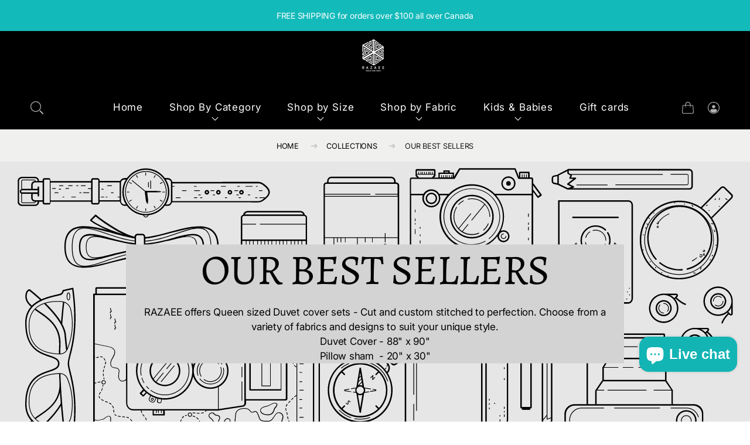

--- FILE ---
content_type: text/html; charset=utf-8
request_url: https://www.razaee.com/collections/our-best-sellers
body_size: 61329
content:
<!doctype html>
<html class="no-js html_tag" lang="en">
  <head>
    

    <meta charset="utf-8">
    <meta http-equiv="X-UA-Compatible" content="IE=edge">
    <meta name="viewport" content="width=device-width,initial-scale=1">
    <meta name="theme-color" content="">
    <link rel="canonical" href="https://www.razaee.com/collections/our-best-sellers">
    <link rel="preconnect" href="https://cdn.shopify.com" crossorigin><link rel="icon" type="image/png" href="//www.razaee.com/cdn/shop/files/web_logo_32x32.png?v=1614365399"><link rel="preconnect" href="https://fonts.shopifycdn.com" crossorigin><title>
      Our Best Sellers
 &ndash; RAZAEE</title>
<meta property="og:site_name" content="Our Best Sellers">
<meta property="og:url" content="https://www.razaee.com/collections/our-best-sellers">
<meta property="og:title" content="Our Best Sellers">
<meta property="og:type" content="product.group">
<meta property="og:description" content="Bedsheets, Duvet cover sets, Quilts and Blankets made sustainably from cotton fabric "><meta property="og:image" content="https://www.razaee.com/cdn/shop/files/lf_4_1200x1200.jpg?v=1700480283">
<meta property="og:image:secure_url" content="https://www.razaee.com/cdn/shop/files/lf_4_1200x1200.jpg?v=1700480283">
<meta name="twitter:card" content="summary_large_image">
<meta name="twitter:title" content="Our Best Sellers">
<meta name="twitter:description" content="Bedsheets, Duvet cover sets, Quilts and Blankets made sustainably from cotton fabric ">

    <script>window.performance && window.performance.mark && window.performance.mark('shopify.content_for_header.start');</script><meta name="facebook-domain-verification" content="91imcukya0d5frf3fxdz76atgrc0q7">
<meta id="shopify-digital-wallet" name="shopify-digital-wallet" content="/50767003797/digital_wallets/dialog">
<meta name="shopify-checkout-api-token" content="31a3f9eea170de1584a893dc6edc5ac3">
<meta id="in-context-paypal-metadata" data-shop-id="50767003797" data-venmo-supported="false" data-environment="production" data-locale="en_US" data-paypal-v4="true" data-currency="CAD">
<link rel="alternate" type="application/atom+xml" title="Feed" href="/collections/our-best-sellers.atom" />
<link rel="alternate" type="application/json+oembed" href="https://www.razaee.com/collections/our-best-sellers.oembed">
<script async="async" src="/checkouts/internal/preloads.js?locale=en-CA"></script>
<link rel="preconnect" href="https://shop.app" crossorigin="anonymous">
<script async="async" src="https://shop.app/checkouts/internal/preloads.js?locale=en-CA&shop_id=50767003797" crossorigin="anonymous"></script>
<script id="apple-pay-shop-capabilities" type="application/json">{"shopId":50767003797,"countryCode":"CA","currencyCode":"CAD","merchantCapabilities":["supports3DS"],"merchantId":"gid:\/\/shopify\/Shop\/50767003797","merchantName":"RAZAEE","requiredBillingContactFields":["postalAddress","email"],"requiredShippingContactFields":["postalAddress","email"],"shippingType":"shipping","supportedNetworks":["visa","masterCard","amex","discover","interac","jcb"],"total":{"type":"pending","label":"RAZAEE","amount":"1.00"},"shopifyPaymentsEnabled":true,"supportsSubscriptions":true}</script>
<script id="shopify-features" type="application/json">{"accessToken":"31a3f9eea170de1584a893dc6edc5ac3","betas":["rich-media-storefront-analytics"],"domain":"www.razaee.com","predictiveSearch":true,"shopId":50767003797,"locale":"en"}</script>
<script>var Shopify = Shopify || {};
Shopify.shop = "razaee.myshopify.com";
Shopify.locale = "en";
Shopify.currency = {"active":"CAD","rate":"1.0"};
Shopify.country = "CA";
Shopify.theme = {"name":"Urge","id":134218612885,"schema_name":"Urge","schema_version":"1.0.0","theme_store_id":2213,"role":"main"};
Shopify.theme.handle = "null";
Shopify.theme.style = {"id":null,"handle":null};
Shopify.cdnHost = "www.razaee.com/cdn";
Shopify.routes = Shopify.routes || {};
Shopify.routes.root = "/";</script>
<script type="module">!function(o){(o.Shopify=o.Shopify||{}).modules=!0}(window);</script>
<script>!function(o){function n(){var o=[];function n(){o.push(Array.prototype.slice.apply(arguments))}return n.q=o,n}var t=o.Shopify=o.Shopify||{};t.loadFeatures=n(),t.autoloadFeatures=n()}(window);</script>
<script>
  window.ShopifyPay = window.ShopifyPay || {};
  window.ShopifyPay.apiHost = "shop.app\/pay";
  window.ShopifyPay.redirectState = null;
</script>
<script id="shop-js-analytics" type="application/json">{"pageType":"collection"}</script>
<script defer="defer" async type="module" src="//www.razaee.com/cdn/shopifycloud/shop-js/modules/v2/client.init-shop-cart-sync_C5BV16lS.en.esm.js"></script>
<script defer="defer" async type="module" src="//www.razaee.com/cdn/shopifycloud/shop-js/modules/v2/chunk.common_CygWptCX.esm.js"></script>
<script type="module">
  await import("//www.razaee.com/cdn/shopifycloud/shop-js/modules/v2/client.init-shop-cart-sync_C5BV16lS.en.esm.js");
await import("//www.razaee.com/cdn/shopifycloud/shop-js/modules/v2/chunk.common_CygWptCX.esm.js");

  window.Shopify.SignInWithShop?.initShopCartSync?.({"fedCMEnabled":true,"windoidEnabled":true});

</script>
<script>
  window.Shopify = window.Shopify || {};
  if (!window.Shopify.featureAssets) window.Shopify.featureAssets = {};
  window.Shopify.featureAssets['shop-js'] = {"shop-cart-sync":["modules/v2/client.shop-cart-sync_ZFArdW7E.en.esm.js","modules/v2/chunk.common_CygWptCX.esm.js"],"init-fed-cm":["modules/v2/client.init-fed-cm_CmiC4vf6.en.esm.js","modules/v2/chunk.common_CygWptCX.esm.js"],"shop-button":["modules/v2/client.shop-button_tlx5R9nI.en.esm.js","modules/v2/chunk.common_CygWptCX.esm.js"],"shop-cash-offers":["modules/v2/client.shop-cash-offers_DOA2yAJr.en.esm.js","modules/v2/chunk.common_CygWptCX.esm.js","modules/v2/chunk.modal_D71HUcav.esm.js"],"init-windoid":["modules/v2/client.init-windoid_sURxWdc1.en.esm.js","modules/v2/chunk.common_CygWptCX.esm.js"],"shop-toast-manager":["modules/v2/client.shop-toast-manager_ClPi3nE9.en.esm.js","modules/v2/chunk.common_CygWptCX.esm.js"],"init-shop-email-lookup-coordinator":["modules/v2/client.init-shop-email-lookup-coordinator_B8hsDcYM.en.esm.js","modules/v2/chunk.common_CygWptCX.esm.js"],"init-shop-cart-sync":["modules/v2/client.init-shop-cart-sync_C5BV16lS.en.esm.js","modules/v2/chunk.common_CygWptCX.esm.js"],"avatar":["modules/v2/client.avatar_BTnouDA3.en.esm.js"],"pay-button":["modules/v2/client.pay-button_FdsNuTd3.en.esm.js","modules/v2/chunk.common_CygWptCX.esm.js"],"init-customer-accounts":["modules/v2/client.init-customer-accounts_DxDtT_ad.en.esm.js","modules/v2/client.shop-login-button_C5VAVYt1.en.esm.js","modules/v2/chunk.common_CygWptCX.esm.js","modules/v2/chunk.modal_D71HUcav.esm.js"],"init-shop-for-new-customer-accounts":["modules/v2/client.init-shop-for-new-customer-accounts_ChsxoAhi.en.esm.js","modules/v2/client.shop-login-button_C5VAVYt1.en.esm.js","modules/v2/chunk.common_CygWptCX.esm.js","modules/v2/chunk.modal_D71HUcav.esm.js"],"shop-login-button":["modules/v2/client.shop-login-button_C5VAVYt1.en.esm.js","modules/v2/chunk.common_CygWptCX.esm.js","modules/v2/chunk.modal_D71HUcav.esm.js"],"init-customer-accounts-sign-up":["modules/v2/client.init-customer-accounts-sign-up_CPSyQ0Tj.en.esm.js","modules/v2/client.shop-login-button_C5VAVYt1.en.esm.js","modules/v2/chunk.common_CygWptCX.esm.js","modules/v2/chunk.modal_D71HUcav.esm.js"],"shop-follow-button":["modules/v2/client.shop-follow-button_Cva4Ekp9.en.esm.js","modules/v2/chunk.common_CygWptCX.esm.js","modules/v2/chunk.modal_D71HUcav.esm.js"],"checkout-modal":["modules/v2/client.checkout-modal_BPM8l0SH.en.esm.js","modules/v2/chunk.common_CygWptCX.esm.js","modules/v2/chunk.modal_D71HUcav.esm.js"],"lead-capture":["modules/v2/client.lead-capture_Bi8yE_yS.en.esm.js","modules/v2/chunk.common_CygWptCX.esm.js","modules/v2/chunk.modal_D71HUcav.esm.js"],"shop-login":["modules/v2/client.shop-login_D6lNrXab.en.esm.js","modules/v2/chunk.common_CygWptCX.esm.js","modules/v2/chunk.modal_D71HUcav.esm.js"],"payment-terms":["modules/v2/client.payment-terms_CZxnsJam.en.esm.js","modules/v2/chunk.common_CygWptCX.esm.js","modules/v2/chunk.modal_D71HUcav.esm.js"]};
</script>
<script>(function() {
  var isLoaded = false;
  function asyncLoad() {
    if (isLoaded) return;
    isLoaded = true;
    var urls = ["https:\/\/app.testimonialhub.com\/shopifyapp\/showsrstemplate.js?shop=razaee.myshopify.com","\/\/www.powr.io\/powr.js?powr-token=razaee.myshopify.com\u0026external-type=shopify\u0026shop=razaee.myshopify.com","\/\/www.powr.io\/powr.js?powr-token=razaee.myshopify.com\u0026external-type=shopify\u0026shop=razaee.myshopify.com"];
    for (var i = 0; i < urls.length; i++) {
      var s = document.createElement('script');
      s.type = 'text/javascript';
      s.async = true;
      s.src = urls[i];
      var x = document.getElementsByTagName('script')[0];
      x.parentNode.insertBefore(s, x);
    }
  };
  if(window.attachEvent) {
    window.attachEvent('onload', asyncLoad);
  } else {
    window.addEventListener('load', asyncLoad, false);
  }
})();</script>
<script id="__st">var __st={"a":50767003797,"offset":-14400,"reqid":"c00cb817-7c4d-4ab5-ab05-2f73e91599f3-1768611394","pageurl":"www.razaee.com\/collections\/our-best-sellers","u":"3ad29dbd486a","p":"collection","rtyp":"collection","rid":283897987221};</script>
<script>window.ShopifyPaypalV4VisibilityTracking = true;</script>
<script id="captcha-bootstrap">!function(){'use strict';const t='contact',e='account',n='new_comment',o=[[t,t],['blogs',n],['comments',n],[t,'customer']],c=[[e,'customer_login'],[e,'guest_login'],[e,'recover_customer_password'],[e,'create_customer']],r=t=>t.map((([t,e])=>`form[action*='/${t}']:not([data-nocaptcha='true']) input[name='form_type'][value='${e}']`)).join(','),a=t=>()=>t?[...document.querySelectorAll(t)].map((t=>t.form)):[];function s(){const t=[...o],e=r(t);return a(e)}const i='password',u='form_key',d=['recaptcha-v3-token','g-recaptcha-response','h-captcha-response',i],f=()=>{try{return window.sessionStorage}catch{return}},m='__shopify_v',_=t=>t.elements[u];function p(t,e,n=!1){try{const o=window.sessionStorage,c=JSON.parse(o.getItem(e)),{data:r}=function(t){const{data:e,action:n}=t;return t[m]||n?{data:e,action:n}:{data:t,action:n}}(c);for(const[e,n]of Object.entries(r))t.elements[e]&&(t.elements[e].value=n);n&&o.removeItem(e)}catch(o){console.error('form repopulation failed',{error:o})}}const l='form_type',E='cptcha';function T(t){t.dataset[E]=!0}const w=window,h=w.document,L='Shopify',v='ce_forms',y='captcha';let A=!1;((t,e)=>{const n=(g='f06e6c50-85a8-45c8-87d0-21a2b65856fe',I='https://cdn.shopify.com/shopifycloud/storefront-forms-hcaptcha/ce_storefront_forms_captcha_hcaptcha.v1.5.2.iife.js',D={infoText:'Protected by hCaptcha',privacyText:'Privacy',termsText:'Terms'},(t,e,n)=>{const o=w[L][v],c=o.bindForm;if(c)return c(t,g,e,D).then(n);var r;o.q.push([[t,g,e,D],n]),r=I,A||(h.body.append(Object.assign(h.createElement('script'),{id:'captcha-provider',async:!0,src:r})),A=!0)});var g,I,D;w[L]=w[L]||{},w[L][v]=w[L][v]||{},w[L][v].q=[],w[L][y]=w[L][y]||{},w[L][y].protect=function(t,e){n(t,void 0,e),T(t)},Object.freeze(w[L][y]),function(t,e,n,w,h,L){const[v,y,A,g]=function(t,e,n){const i=e?o:[],u=t?c:[],d=[...i,...u],f=r(d),m=r(i),_=r(d.filter((([t,e])=>n.includes(e))));return[a(f),a(m),a(_),s()]}(w,h,L),I=t=>{const e=t.target;return e instanceof HTMLFormElement?e:e&&e.form},D=t=>v().includes(t);t.addEventListener('submit',(t=>{const e=I(t);if(!e)return;const n=D(e)&&!e.dataset.hcaptchaBound&&!e.dataset.recaptchaBound,o=_(e),c=g().includes(e)&&(!o||!o.value);(n||c)&&t.preventDefault(),c&&!n&&(function(t){try{if(!f())return;!function(t){const e=f();if(!e)return;const n=_(t);if(!n)return;const o=n.value;o&&e.removeItem(o)}(t);const e=Array.from(Array(32),(()=>Math.random().toString(36)[2])).join('');!function(t,e){_(t)||t.append(Object.assign(document.createElement('input'),{type:'hidden',name:u})),t.elements[u].value=e}(t,e),function(t,e){const n=f();if(!n)return;const o=[...t.querySelectorAll(`input[type='${i}']`)].map((({name:t})=>t)),c=[...d,...o],r={};for(const[a,s]of new FormData(t).entries())c.includes(a)||(r[a]=s);n.setItem(e,JSON.stringify({[m]:1,action:t.action,data:r}))}(t,e)}catch(e){console.error('failed to persist form',e)}}(e),e.submit())}));const S=(t,e)=>{t&&!t.dataset[E]&&(n(t,e.some((e=>e===t))),T(t))};for(const o of['focusin','change'])t.addEventListener(o,(t=>{const e=I(t);D(e)&&S(e,y())}));const B=e.get('form_key'),M=e.get(l),P=B&&M;t.addEventListener('DOMContentLoaded',(()=>{const t=y();if(P)for(const e of t)e.elements[l].value===M&&p(e,B);[...new Set([...A(),...v().filter((t=>'true'===t.dataset.shopifyCaptcha))])].forEach((e=>S(e,t)))}))}(h,new URLSearchParams(w.location.search),n,t,e,['guest_login'])})(!0,!0)}();</script>
<script integrity="sha256-4kQ18oKyAcykRKYeNunJcIwy7WH5gtpwJnB7kiuLZ1E=" data-source-attribution="shopify.loadfeatures" defer="defer" src="//www.razaee.com/cdn/shopifycloud/storefront/assets/storefront/load_feature-a0a9edcb.js" crossorigin="anonymous"></script>
<script crossorigin="anonymous" defer="defer" src="//www.razaee.com/cdn/shopifycloud/storefront/assets/shopify_pay/storefront-65b4c6d7.js?v=20250812"></script>
<script data-source-attribution="shopify.dynamic_checkout.dynamic.init">var Shopify=Shopify||{};Shopify.PaymentButton=Shopify.PaymentButton||{isStorefrontPortableWallets:!0,init:function(){window.Shopify.PaymentButton.init=function(){};var t=document.createElement("script");t.src="https://www.razaee.com/cdn/shopifycloud/portable-wallets/latest/portable-wallets.en.js",t.type="module",document.head.appendChild(t)}};
</script>
<script data-source-attribution="shopify.dynamic_checkout.buyer_consent">
  function portableWalletsHideBuyerConsent(e){var t=document.getElementById("shopify-buyer-consent"),n=document.getElementById("shopify-subscription-policy-button");t&&n&&(t.classList.add("hidden"),t.setAttribute("aria-hidden","true"),n.removeEventListener("click",e))}function portableWalletsShowBuyerConsent(e){var t=document.getElementById("shopify-buyer-consent"),n=document.getElementById("shopify-subscription-policy-button");t&&n&&(t.classList.remove("hidden"),t.removeAttribute("aria-hidden"),n.addEventListener("click",e))}window.Shopify?.PaymentButton&&(window.Shopify.PaymentButton.hideBuyerConsent=portableWalletsHideBuyerConsent,window.Shopify.PaymentButton.showBuyerConsent=portableWalletsShowBuyerConsent);
</script>
<script data-source-attribution="shopify.dynamic_checkout.cart.bootstrap">document.addEventListener("DOMContentLoaded",(function(){function t(){return document.querySelector("shopify-accelerated-checkout-cart, shopify-accelerated-checkout")}if(t())Shopify.PaymentButton.init();else{new MutationObserver((function(e,n){t()&&(Shopify.PaymentButton.init(),n.disconnect())})).observe(document.body,{childList:!0,subtree:!0})}}));
</script>
<link id="shopify-accelerated-checkout-styles" rel="stylesheet" media="screen" href="https://www.razaee.com/cdn/shopifycloud/portable-wallets/latest/accelerated-checkout-backwards-compat.css" crossorigin="anonymous">
<style id="shopify-accelerated-checkout-cart">
        #shopify-buyer-consent {
  margin-top: 1em;
  display: inline-block;
  width: 100%;
}

#shopify-buyer-consent.hidden {
  display: none;
}

#shopify-subscription-policy-button {
  background: none;
  border: none;
  padding: 0;
  text-decoration: underline;
  font-size: inherit;
  cursor: pointer;
}

#shopify-subscription-policy-button::before {
  box-shadow: none;
}

      </style>

<script>window.performance && window.performance.mark && window.performance.mark('shopify.content_for_header.end');</script>

<style data-shopify>@font-face {
  font-family: Inter;
  font-weight: 400;
  font-style: normal;
  font-display: swap;
  src: url("//www.razaee.com/cdn/fonts/inter/inter_n4.b2a3f24c19b4de56e8871f609e73ca7f6d2e2bb9.woff2") format("woff2"),
       url("//www.razaee.com/cdn/fonts/inter/inter_n4.af8052d517e0c9ffac7b814872cecc27ae1fa132.woff") format("woff");
}

      @font-face {
  font-family: Inter;
  font-weight: 700;
  font-style: normal;
  font-display: swap;
  src: url("//www.razaee.com/cdn/fonts/inter/inter_n7.02711e6b374660cfc7915d1afc1c204e633421e4.woff2") format("woff2"),
       url("//www.razaee.com/cdn/fonts/inter/inter_n7.6dab87426f6b8813070abd79972ceaf2f8d3b012.woff") format("woff");
}

      @font-face {
  font-family: Inter;
  font-weight: 400;
  font-style: italic;
  font-display: swap;
  src: url("//www.razaee.com/cdn/fonts/inter/inter_i4.feae1981dda792ab80d117249d9c7e0f1017e5b3.woff2") format("woff2"),
       url("//www.razaee.com/cdn/fonts/inter/inter_i4.62773b7113d5e5f02c71486623cf828884c85c6e.woff") format("woff");
}

      @font-face {
  font-family: Inter;
  font-weight: 700;
  font-style: italic;
  font-display: swap;
  src: url("//www.razaee.com/cdn/fonts/inter/inter_i7.b377bcd4cc0f160622a22d638ae7e2cd9b86ea4c.woff2") format("woff2"),
       url("//www.razaee.com/cdn/fonts/inter/inter_i7.7c69a6a34e3bb44fcf6f975857e13b9a9b25beb4.woff") format("woff");
}

      @font-face {
  font-family: Alegreya;
  font-weight: 400;
  font-style: normal;
  font-display: swap;
  src: url("//www.razaee.com/cdn/fonts/alegreya/alegreya_n4.9d59d35c9865f13cc7223c9847768350c0c7301a.woff2") format("woff2"),
       url("//www.razaee.com/cdn/fonts/alegreya/alegreya_n4.a883043573688913d15d350b7a40349399b2ef99.woff") format("woff");
}

      @font-face {
  font-family: Arapey;
  font-weight: 400;
  font-style: italic;
  font-display: swap;
  src: url("//www.razaee.com/cdn/fonts/arapey/arapey_i4.ad247a0e8f08ff5e0ae323e76dcd32a177cc1ff2.woff2") format("woff2"),
       url("//www.razaee.com/cdn/fonts/arapey/arapey_i4.82d96a9fb4e68810c9dda6c6733ec9fc812fc1dd.woff") format("woff");
}


      :root {
        --font-body-family: Inter, sans-serif;
        --font-body-style: normal;
        --font-body-weight: 400;

        --font-heading-family: Alegreya, serif;
        --font-heading-style: normal;
        --font-heading-weight: 400;

        --font-italic-family: Arapey, serif;
        --font-italic-style: italic;
        --font-italic-weight: 400;

        --font-body-scale: 17px;
        --typeBaseLineHeight: 1.5;
        --typeHeaderSpacing: -0.015em;

        --font-heading-scale: 72px;
        --typeHeaderLineHeight: 1.2;
        --typeBaseSpacing: -0.015em;

        --font-nav-size: 17px;
        --typeNavSpacing: 0.05em;

        --color-border: #b4b4b4;
        --color-text: 0, 0, 0;
        --color-heading: 0, 0, 0;
        --heading-highlight-color: #F2F2F2;
        --color-tagline: 89, 89, 89;
        --color-price: 0, 0, 0;
        --color-compare-price: 89, 89, 89;
        --color-sale-price: 187, 38, 73;
        --color-shadow: 0, 0, 0;
        --color-background-1: 255, 255, 255;
        --color-background-2: 0, 0, 0;
        --color-base-solid-button-labels: 255, 255, 255;
        --cart-count-bubble-bkg:#13baba;
        --cart-count-bubble-text:#ffffff;
        --color-accent-1: 0, 0, 0;
        --color-accent-2: 238, 238, 238;
        --color-border:#b4b4b4;

        --payment-terms-background-color: #FFFFFF;
        --color-input-border: #000;
        --color-focus: #13baba;

        --page-width: 1300px;
        --page-width-margin: 0rem;

        --badge-sale-svg-color: #BB2649;
        --badge-sale-color: #fff;
        --badge-sold-out-bg-color: #ecebee;
        --badge-sold-out-color: #000000;
        --badge-featured-bg-color: #fff;
        --badge-featured-color: #ffffff;
        --badge-bestseller-bg-color: #000000;
        --badge-bestseller-color: #fff;

        --colorHeader: #FFFFFF;
        --colorHeaderText:#FFFFFF;
        --colorHeaderTexthover:#13baba;
        --colorOverlay: #000000;
        --colorOverlayopacity: 0.1;
        --colormenucartOverlay: #FFFFFF;
        --colormenucartOverlayopacity: 0.5;--colorHeaderTransparent: rgba(0, 0, 0, 0.8);
        --colorHeaderTransparentText: #b4b4b4;
        --colorHeaderTransparentTexthover: #ffffff;

        --colorMenu: #fff;
        --colorMenuText: #111;
        --colorMenuSocial: #111;

        --colorFooter: #000000;
        --colorFooterBorder:#c1c1c1;
        --colorFooterText:#FFFFFF;
      }</style><link href="//www.razaee.com/cdn/shop/t/10/assets/base.css?v=18196733739004412491694491179" rel="stylesheet" type="text/css" media="all" />
<link rel="preload" as="font" href="//www.razaee.com/cdn/fonts/inter/inter_n4.b2a3f24c19b4de56e8871f609e73ca7f6d2e2bb9.woff2" type="font/woff2" crossorigin><link rel="preload" as="font" href="//www.razaee.com/cdn/fonts/alegreya/alegreya_n4.9d59d35c9865f13cc7223c9847768350c0c7301a.woff2" type="font/woff2" crossorigin><link
      rel="stylesheet"
      href="//www.razaee.com/cdn/shop/t/10/assets/component-pickup-availability.css?v=87054197097823745141694491180"
      media="print"
      onload="this.media='all'"
    ><link
        rel="stylesheet"
        href="//www.razaee.com/cdn/shop/t/10/assets/component-predictive-search.css?v=69274771642308693081694491180"
        media="print"
        onload="this.media='all'"
      ><script>
      document.documentElement.className = document.documentElement.className.replace('no-js', 'js');
      if (Shopify.designMode) {
        document.documentElement.classList.add('shopify-design-mode');
      }
    </script>
    <script src="//www.razaee.com/cdn/shop/t/10/assets/jquery.min.js?v=115860211936397945481694491181"></script>
  <script src="https://cdn.shopify.com/extensions/019b0ca3-aa13-7aa2-a0b4-6cb667a1f6f7/essential-countdown-timer-55/assets/countdown_timer_essential_apps.min.js" type="text/javascript" defer="defer"></script>
<script src="https://cdn.shopify.com/extensions/019b91de-d639-7828-9b27-6f0a14da1daa/pasilobus-turbo-37/assets/turbo.min.js" type="text/javascript" defer="defer"></script>
<script src="https://cdn.shopify.com/extensions/7bc9bb47-adfa-4267-963e-cadee5096caf/inbox-1252/assets/inbox-chat-loader.js" type="text/javascript" defer="defer"></script>
<link href="https://monorail-edge.shopifysvc.com" rel="dns-prefetch">
<script>(function(){if ("sendBeacon" in navigator && "performance" in window) {try {var session_token_from_headers = performance.getEntriesByType('navigation')[0].serverTiming.find(x => x.name == '_s').description;} catch {var session_token_from_headers = undefined;}var session_cookie_matches = document.cookie.match(/_shopify_s=([^;]*)/);var session_token_from_cookie = session_cookie_matches && session_cookie_matches.length === 2 ? session_cookie_matches[1] : "";var session_token = session_token_from_headers || session_token_from_cookie || "";function handle_abandonment_event(e) {var entries = performance.getEntries().filter(function(entry) {return /monorail-edge.shopifysvc.com/.test(entry.name);});if (!window.abandonment_tracked && entries.length === 0) {window.abandonment_tracked = true;var currentMs = Date.now();var navigation_start = performance.timing.navigationStart;var payload = {shop_id: 50767003797,url: window.location.href,navigation_start,duration: currentMs - navigation_start,session_token,page_type: "collection"};window.navigator.sendBeacon("https://monorail-edge.shopifysvc.com/v1/produce", JSON.stringify({schema_id: "online_store_buyer_site_abandonment/1.1",payload: payload,metadata: {event_created_at_ms: currentMs,event_sent_at_ms: currentMs}}));}}window.addEventListener('pagehide', handle_abandonment_event);}}());</script>
<script id="web-pixels-manager-setup">(function e(e,d,r,n,o){if(void 0===o&&(o={}),!Boolean(null===(a=null===(i=window.Shopify)||void 0===i?void 0:i.analytics)||void 0===a?void 0:a.replayQueue)){var i,a;window.Shopify=window.Shopify||{};var t=window.Shopify;t.analytics=t.analytics||{};var s=t.analytics;s.replayQueue=[],s.publish=function(e,d,r){return s.replayQueue.push([e,d,r]),!0};try{self.performance.mark("wpm:start")}catch(e){}var l=function(){var e={modern:/Edge?\/(1{2}[4-9]|1[2-9]\d|[2-9]\d{2}|\d{4,})\.\d+(\.\d+|)|Firefox\/(1{2}[4-9]|1[2-9]\d|[2-9]\d{2}|\d{4,})\.\d+(\.\d+|)|Chrom(ium|e)\/(9{2}|\d{3,})\.\d+(\.\d+|)|(Maci|X1{2}).+ Version\/(15\.\d+|(1[6-9]|[2-9]\d|\d{3,})\.\d+)([,.]\d+|)( \(\w+\)|)( Mobile\/\w+|) Safari\/|Chrome.+OPR\/(9{2}|\d{3,})\.\d+\.\d+|(CPU[ +]OS|iPhone[ +]OS|CPU[ +]iPhone|CPU IPhone OS|CPU iPad OS)[ +]+(15[._]\d+|(1[6-9]|[2-9]\d|\d{3,})[._]\d+)([._]\d+|)|Android:?[ /-](13[3-9]|1[4-9]\d|[2-9]\d{2}|\d{4,})(\.\d+|)(\.\d+|)|Android.+Firefox\/(13[5-9]|1[4-9]\d|[2-9]\d{2}|\d{4,})\.\d+(\.\d+|)|Android.+Chrom(ium|e)\/(13[3-9]|1[4-9]\d|[2-9]\d{2}|\d{4,})\.\d+(\.\d+|)|SamsungBrowser\/([2-9]\d|\d{3,})\.\d+/,legacy:/Edge?\/(1[6-9]|[2-9]\d|\d{3,})\.\d+(\.\d+|)|Firefox\/(5[4-9]|[6-9]\d|\d{3,})\.\d+(\.\d+|)|Chrom(ium|e)\/(5[1-9]|[6-9]\d|\d{3,})\.\d+(\.\d+|)([\d.]+$|.*Safari\/(?![\d.]+ Edge\/[\d.]+$))|(Maci|X1{2}).+ Version\/(10\.\d+|(1[1-9]|[2-9]\d|\d{3,})\.\d+)([,.]\d+|)( \(\w+\)|)( Mobile\/\w+|) Safari\/|Chrome.+OPR\/(3[89]|[4-9]\d|\d{3,})\.\d+\.\d+|(CPU[ +]OS|iPhone[ +]OS|CPU[ +]iPhone|CPU IPhone OS|CPU iPad OS)[ +]+(10[._]\d+|(1[1-9]|[2-9]\d|\d{3,})[._]\d+)([._]\d+|)|Android:?[ /-](13[3-9]|1[4-9]\d|[2-9]\d{2}|\d{4,})(\.\d+|)(\.\d+|)|Mobile Safari.+OPR\/([89]\d|\d{3,})\.\d+\.\d+|Android.+Firefox\/(13[5-9]|1[4-9]\d|[2-9]\d{2}|\d{4,})\.\d+(\.\d+|)|Android.+Chrom(ium|e)\/(13[3-9]|1[4-9]\d|[2-9]\d{2}|\d{4,})\.\d+(\.\d+|)|Android.+(UC? ?Browser|UCWEB|U3)[ /]?(15\.([5-9]|\d{2,})|(1[6-9]|[2-9]\d|\d{3,})\.\d+)\.\d+|SamsungBrowser\/(5\.\d+|([6-9]|\d{2,})\.\d+)|Android.+MQ{2}Browser\/(14(\.(9|\d{2,})|)|(1[5-9]|[2-9]\d|\d{3,})(\.\d+|))(\.\d+|)|K[Aa][Ii]OS\/(3\.\d+|([4-9]|\d{2,})\.\d+)(\.\d+|)/},d=e.modern,r=e.legacy,n=navigator.userAgent;return n.match(d)?"modern":n.match(r)?"legacy":"unknown"}(),u="modern"===l?"modern":"legacy",c=(null!=n?n:{modern:"",legacy:""})[u],f=function(e){return[e.baseUrl,"/wpm","/b",e.hashVersion,"modern"===e.buildTarget?"m":"l",".js"].join("")}({baseUrl:d,hashVersion:r,buildTarget:u}),m=function(e){var d=e.version,r=e.bundleTarget,n=e.surface,o=e.pageUrl,i=e.monorailEndpoint;return{emit:function(e){var a=e.status,t=e.errorMsg,s=(new Date).getTime(),l=JSON.stringify({metadata:{event_sent_at_ms:s},events:[{schema_id:"web_pixels_manager_load/3.1",payload:{version:d,bundle_target:r,page_url:o,status:a,surface:n,error_msg:t},metadata:{event_created_at_ms:s}}]});if(!i)return console&&console.warn&&console.warn("[Web Pixels Manager] No Monorail endpoint provided, skipping logging."),!1;try{return self.navigator.sendBeacon.bind(self.navigator)(i,l)}catch(e){}var u=new XMLHttpRequest;try{return u.open("POST",i,!0),u.setRequestHeader("Content-Type","text/plain"),u.send(l),!0}catch(e){return console&&console.warn&&console.warn("[Web Pixels Manager] Got an unhandled error while logging to Monorail."),!1}}}}({version:r,bundleTarget:l,surface:e.surface,pageUrl:self.location.href,monorailEndpoint:e.monorailEndpoint});try{o.browserTarget=l,function(e){var d=e.src,r=e.async,n=void 0===r||r,o=e.onload,i=e.onerror,a=e.sri,t=e.scriptDataAttributes,s=void 0===t?{}:t,l=document.createElement("script"),u=document.querySelector("head"),c=document.querySelector("body");if(l.async=n,l.src=d,a&&(l.integrity=a,l.crossOrigin="anonymous"),s)for(var f in s)if(Object.prototype.hasOwnProperty.call(s,f))try{l.dataset[f]=s[f]}catch(e){}if(o&&l.addEventListener("load",o),i&&l.addEventListener("error",i),u)u.appendChild(l);else{if(!c)throw new Error("Did not find a head or body element to append the script");c.appendChild(l)}}({src:f,async:!0,onload:function(){if(!function(){var e,d;return Boolean(null===(d=null===(e=window.Shopify)||void 0===e?void 0:e.analytics)||void 0===d?void 0:d.initialized)}()){var d=window.webPixelsManager.init(e)||void 0;if(d){var r=window.Shopify.analytics;r.replayQueue.forEach((function(e){var r=e[0],n=e[1],o=e[2];d.publishCustomEvent(r,n,o)})),r.replayQueue=[],r.publish=d.publishCustomEvent,r.visitor=d.visitor,r.initialized=!0}}},onerror:function(){return m.emit({status:"failed",errorMsg:"".concat(f," has failed to load")})},sri:function(e){var d=/^sha384-[A-Za-z0-9+/=]+$/;return"string"==typeof e&&d.test(e)}(c)?c:"",scriptDataAttributes:o}),m.emit({status:"loading"})}catch(e){m.emit({status:"failed",errorMsg:(null==e?void 0:e.message)||"Unknown error"})}}})({shopId: 50767003797,storefrontBaseUrl: "https://www.razaee.com",extensionsBaseUrl: "https://extensions.shopifycdn.com/cdn/shopifycloud/web-pixels-manager",monorailEndpoint: "https://monorail-edge.shopifysvc.com/unstable/produce_batch",surface: "storefront-renderer",enabledBetaFlags: ["2dca8a86"],webPixelsConfigList: [{"id":"201851029","configuration":"{\"pixel_id\":\"609738706874342\",\"pixel_type\":\"facebook_pixel\",\"metaapp_system_user_token\":\"-\"}","eventPayloadVersion":"v1","runtimeContext":"OPEN","scriptVersion":"ca16bc87fe92b6042fbaa3acc2fbdaa6","type":"APP","apiClientId":2329312,"privacyPurposes":["ANALYTICS","MARKETING","SALE_OF_DATA"],"dataSharingAdjustments":{"protectedCustomerApprovalScopes":["read_customer_address","read_customer_email","read_customer_name","read_customer_personal_data","read_customer_phone"]}},{"id":"82182293","eventPayloadVersion":"v1","runtimeContext":"LAX","scriptVersion":"1","type":"CUSTOM","privacyPurposes":["ANALYTICS"],"name":"Google Analytics tag (migrated)"},{"id":"shopify-app-pixel","configuration":"{}","eventPayloadVersion":"v1","runtimeContext":"STRICT","scriptVersion":"0450","apiClientId":"shopify-pixel","type":"APP","privacyPurposes":["ANALYTICS","MARKETING"]},{"id":"shopify-custom-pixel","eventPayloadVersion":"v1","runtimeContext":"LAX","scriptVersion":"0450","apiClientId":"shopify-pixel","type":"CUSTOM","privacyPurposes":["ANALYTICS","MARKETING"]}],isMerchantRequest: false,initData: {"shop":{"name":"RAZAEE","paymentSettings":{"currencyCode":"CAD"},"myshopifyDomain":"razaee.myshopify.com","countryCode":"CA","storefrontUrl":"https:\/\/www.razaee.com"},"customer":null,"cart":null,"checkout":null,"productVariants":[],"purchasingCompany":null},},"https://www.razaee.com/cdn","fcfee988w5aeb613cpc8e4bc33m6693e112",{"modern":"","legacy":""},{"shopId":"50767003797","storefrontBaseUrl":"https:\/\/www.razaee.com","extensionBaseUrl":"https:\/\/extensions.shopifycdn.com\/cdn\/shopifycloud\/web-pixels-manager","surface":"storefront-renderer","enabledBetaFlags":"[\"2dca8a86\"]","isMerchantRequest":"false","hashVersion":"fcfee988w5aeb613cpc8e4bc33m6693e112","publish":"custom","events":"[[\"page_viewed\",{}],[\"collection_viewed\",{\"collection\":{\"id\":\"283897987221\",\"title\":\"Our Best Sellers\",\"productVariants\":[{\"price\":{\"amount\":58.5,\"currencyCode\":\"CAD\"},\"product\":{\"title\":\"Wallflower Pure Cotton Duvet Cover\",\"vendor\":\"RAZAEE\",\"id\":\"7125822472341\",\"untranslatedTitle\":\"Wallflower Pure Cotton Duvet Cover\",\"url\":\"\/products\/wallflower-pure-cotton-duvet-cover-set\",\"type\":\"\"},\"id\":\"41157734989973\",\"image\":{\"src\":\"\/\/www.razaee.com\/cdn\/shop\/products\/wf11.jpg?v=1637796994\"},\"sku\":\"\",\"title\":\"Queen\",\"untranslatedTitle\":\"Queen\"},{\"price\":{\"amount\":46.0,\"currencyCode\":\"CAD\"},\"product\":{\"title\":\"Orchid Blooms Pure Cotton Sateen Fitted Sheet Set\",\"vendor\":\"RAZAEE\",\"id\":\"6590482350229\",\"untranslatedTitle\":\"Orchid Blooms Pure Cotton Sateen Fitted Sheet Set\",\"url\":\"\/products\/orchid-blooms\",\"type\":\"\"},\"id\":\"39373001293973\",\"image\":{\"src\":\"\/\/www.razaee.com\/cdn\/shop\/products\/orchid_8b34f100-72a0-45bd-8139-83ea5e4f4d8b.png?v=1615108284\"},\"sku\":\"\",\"title\":\"Queen\",\"untranslatedTitle\":\"Queen\"},{\"price\":{\"amount\":110.0,\"currencyCode\":\"CAD\"},\"product\":{\"title\":\"Ice Blue Sateen Duvet Cover \u0026 Fitted Sheet Set\",\"vendor\":\"Razaee\",\"id\":\"6433857667221\",\"untranslatedTitle\":\"Ice Blue Sateen Duvet Cover \u0026 Fitted Sheet Set\",\"url\":\"\/products\/ice-blue-1\",\"type\":\"\"},\"id\":\"38018205712533\",\"image\":{\"src\":\"\/\/www.razaee.com\/cdn\/shop\/products\/flatblue.png?v=1699384728\"},\"sku\":\"\",\"title\":\"Queen\",\"untranslatedTitle\":\"Queen\"}]}}]]"});</script><script>
  window.ShopifyAnalytics = window.ShopifyAnalytics || {};
  window.ShopifyAnalytics.meta = window.ShopifyAnalytics.meta || {};
  window.ShopifyAnalytics.meta.currency = 'CAD';
  var meta = {"products":[{"id":7125822472341,"gid":"gid:\/\/shopify\/Product\/7125822472341","vendor":"RAZAEE","type":"","handle":"wallflower-pure-cotton-duvet-cover-set","variants":[{"id":41157734989973,"price":5850,"name":"Wallflower Pure Cotton Duvet Cover - Queen","public_title":"Queen","sku":""},{"id":41157735055509,"price":6400,"name":"Wallflower Pure Cotton Duvet Cover - King","public_title":"King","sku":""}],"remote":false},{"id":6590482350229,"gid":"gid:\/\/shopify\/Product\/6590482350229","vendor":"RAZAEE","type":"","handle":"orchid-blooms","variants":[{"id":39373001293973,"price":4600,"name":"Orchid Blooms Pure Cotton Sateen Fitted Sheet Set - Queen","public_title":"Queen","sku":""},{"id":41311245861013,"price":4900,"name":"Orchid Blooms Pure Cotton Sateen Fitted Sheet Set - King","public_title":"King","sku":""}],"remote":false},{"id":6433857667221,"gid":"gid:\/\/shopify\/Product\/6433857667221","vendor":"Razaee","type":"","handle":"ice-blue-1","variants":[{"id":38018205712533,"price":11000,"name":"Ice Blue Sateen Duvet Cover \u0026 Fitted Sheet Set - Queen","public_title":"Queen","sku":""},{"id":38018205745301,"price":12000,"name":"Ice Blue Sateen Duvet Cover \u0026 Fitted Sheet Set - King","public_title":"King","sku":""}],"remote":false}],"page":{"pageType":"collection","resourceType":"collection","resourceId":283897987221,"requestId":"c00cb817-7c4d-4ab5-ab05-2f73e91599f3-1768611394"}};
  for (var attr in meta) {
    window.ShopifyAnalytics.meta[attr] = meta[attr];
  }
</script>
<script class="analytics">
  (function () {
    var customDocumentWrite = function(content) {
      var jquery = null;

      if (window.jQuery) {
        jquery = window.jQuery;
      } else if (window.Checkout && window.Checkout.$) {
        jquery = window.Checkout.$;
      }

      if (jquery) {
        jquery('body').append(content);
      }
    };

    var hasLoggedConversion = function(token) {
      if (token) {
        return document.cookie.indexOf('loggedConversion=' + token) !== -1;
      }
      return false;
    }

    var setCookieIfConversion = function(token) {
      if (token) {
        var twoMonthsFromNow = new Date(Date.now());
        twoMonthsFromNow.setMonth(twoMonthsFromNow.getMonth() + 2);

        document.cookie = 'loggedConversion=' + token + '; expires=' + twoMonthsFromNow;
      }
    }

    var trekkie = window.ShopifyAnalytics.lib = window.trekkie = window.trekkie || [];
    if (trekkie.integrations) {
      return;
    }
    trekkie.methods = [
      'identify',
      'page',
      'ready',
      'track',
      'trackForm',
      'trackLink'
    ];
    trekkie.factory = function(method) {
      return function() {
        var args = Array.prototype.slice.call(arguments);
        args.unshift(method);
        trekkie.push(args);
        return trekkie;
      };
    };
    for (var i = 0; i < trekkie.methods.length; i++) {
      var key = trekkie.methods[i];
      trekkie[key] = trekkie.factory(key);
    }
    trekkie.load = function(config) {
      trekkie.config = config || {};
      trekkie.config.initialDocumentCookie = document.cookie;
      var first = document.getElementsByTagName('script')[0];
      var script = document.createElement('script');
      script.type = 'text/javascript';
      script.onerror = function(e) {
        var scriptFallback = document.createElement('script');
        scriptFallback.type = 'text/javascript';
        scriptFallback.onerror = function(error) {
                var Monorail = {
      produce: function produce(monorailDomain, schemaId, payload) {
        var currentMs = new Date().getTime();
        var event = {
          schema_id: schemaId,
          payload: payload,
          metadata: {
            event_created_at_ms: currentMs,
            event_sent_at_ms: currentMs
          }
        };
        return Monorail.sendRequest("https://" + monorailDomain + "/v1/produce", JSON.stringify(event));
      },
      sendRequest: function sendRequest(endpointUrl, payload) {
        // Try the sendBeacon API
        if (window && window.navigator && typeof window.navigator.sendBeacon === 'function' && typeof window.Blob === 'function' && !Monorail.isIos12()) {
          var blobData = new window.Blob([payload], {
            type: 'text/plain'
          });

          if (window.navigator.sendBeacon(endpointUrl, blobData)) {
            return true;
          } // sendBeacon was not successful

        } // XHR beacon

        var xhr = new XMLHttpRequest();

        try {
          xhr.open('POST', endpointUrl);
          xhr.setRequestHeader('Content-Type', 'text/plain');
          xhr.send(payload);
        } catch (e) {
          console.log(e);
        }

        return false;
      },
      isIos12: function isIos12() {
        return window.navigator.userAgent.lastIndexOf('iPhone; CPU iPhone OS 12_') !== -1 || window.navigator.userAgent.lastIndexOf('iPad; CPU OS 12_') !== -1;
      }
    };
    Monorail.produce('monorail-edge.shopifysvc.com',
      'trekkie_storefront_load_errors/1.1',
      {shop_id: 50767003797,
      theme_id: 134218612885,
      app_name: "storefront",
      context_url: window.location.href,
      source_url: "//www.razaee.com/cdn/s/trekkie.storefront.cd680fe47e6c39ca5d5df5f0a32d569bc48c0f27.min.js"});

        };
        scriptFallback.async = true;
        scriptFallback.src = '//www.razaee.com/cdn/s/trekkie.storefront.cd680fe47e6c39ca5d5df5f0a32d569bc48c0f27.min.js';
        first.parentNode.insertBefore(scriptFallback, first);
      };
      script.async = true;
      script.src = '//www.razaee.com/cdn/s/trekkie.storefront.cd680fe47e6c39ca5d5df5f0a32d569bc48c0f27.min.js';
      first.parentNode.insertBefore(script, first);
    };
    trekkie.load(
      {"Trekkie":{"appName":"storefront","development":false,"defaultAttributes":{"shopId":50767003797,"isMerchantRequest":null,"themeId":134218612885,"themeCityHash":"5513991561056751419","contentLanguage":"en","currency":"CAD","eventMetadataId":"252b4608-32a8-471a-8b07-4b6605186849"},"isServerSideCookieWritingEnabled":true,"monorailRegion":"shop_domain","enabledBetaFlags":["65f19447"]},"Session Attribution":{},"S2S":{"facebookCapiEnabled":true,"source":"trekkie-storefront-renderer","apiClientId":580111}}
    );

    var loaded = false;
    trekkie.ready(function() {
      if (loaded) return;
      loaded = true;

      window.ShopifyAnalytics.lib = window.trekkie;

      var originalDocumentWrite = document.write;
      document.write = customDocumentWrite;
      try { window.ShopifyAnalytics.merchantGoogleAnalytics.call(this); } catch(error) {};
      document.write = originalDocumentWrite;

      window.ShopifyAnalytics.lib.page(null,{"pageType":"collection","resourceType":"collection","resourceId":283897987221,"requestId":"c00cb817-7c4d-4ab5-ab05-2f73e91599f3-1768611394","shopifyEmitted":true});

      var match = window.location.pathname.match(/checkouts\/(.+)\/(thank_you|post_purchase)/)
      var token = match? match[1]: undefined;
      if (!hasLoggedConversion(token)) {
        setCookieIfConversion(token);
        window.ShopifyAnalytics.lib.track("Viewed Product Category",{"currency":"CAD","category":"Collection: our-best-sellers","collectionName":"our-best-sellers","collectionId":283897987221,"nonInteraction":true},undefined,undefined,{"shopifyEmitted":true});
      }
    });


        var eventsListenerScript = document.createElement('script');
        eventsListenerScript.async = true;
        eventsListenerScript.src = "//www.razaee.com/cdn/shopifycloud/storefront/assets/shop_events_listener-3da45d37.js";
        document.getElementsByTagName('head')[0].appendChild(eventsListenerScript);

})();</script>
  <script>
  if (!window.ga || (window.ga && typeof window.ga !== 'function')) {
    window.ga = function ga() {
      (window.ga.q = window.ga.q || []).push(arguments);
      if (window.Shopify && window.Shopify.analytics && typeof window.Shopify.analytics.publish === 'function') {
        window.Shopify.analytics.publish("ga_stub_called", {}, {sendTo: "google_osp_migration"});
      }
      console.error("Shopify's Google Analytics stub called with:", Array.from(arguments), "\nSee https://help.shopify.com/manual/promoting-marketing/pixels/pixel-migration#google for more information.");
    };
    if (window.Shopify && window.Shopify.analytics && typeof window.Shopify.analytics.publish === 'function') {
      window.Shopify.analytics.publish("ga_stub_initialized", {}, {sendTo: "google_osp_migration"});
    }
  }
</script>
<script
  defer
  src="https://www.razaee.com/cdn/shopifycloud/perf-kit/shopify-perf-kit-3.0.4.min.js"
  data-application="storefront-renderer"
  data-shop-id="50767003797"
  data-render-region="gcp-us-central1"
  data-page-type="collection"
  data-theme-instance-id="134218612885"
  data-theme-name="Urge"
  data-theme-version="1.0.0"
  data-monorail-region="shop_domain"
  data-resource-timing-sampling-rate="10"
  data-shs="true"
  data-shs-beacon="true"
  data-shs-export-with-fetch="true"
  data-shs-logs-sample-rate="1"
  data-shs-beacon-endpoint="https://www.razaee.com/api/collect"
></script>
</head>

  <body class="template--collection template--">
    <script>
    document.addEventListener('click', (event) => {
      const elChild = event.target.closest('.quick_view_btn');

      if (!elChild) return; //do nothing

      var cssId = 'main-product-css';
      if (!document.getElementById(cssId)) {
        var cssHead = document.getElementsByTagName('head')[0];
        var cssLink = document.createElement('link');
        cssLink.id = cssId;
        cssLink.rel = 'stylesheet';
        cssLink.type = 'text/css';
        cssLink.href = '//www.razaee.com/cdn/shop/t/10/assets/section-main-product.css?v=114301374678097959101694491183';
        cssLink.media = 'all';
        cssHead.appendChild(cssLink);
      }
    });
  </script><link rel="stylesheet" href="//www.razaee.com/cdn/shop/t/10/assets/quickView.css?v=84669038665723361091694491182" media="print" onload="this.media='all'">
<div id="quick-view" class="" style="display:none;">
  <div class="loader-quickview" style="display:none">
    <div id="loading-bar-spinner" class="spinner"><div class="spinner-icon"></div></div>
  </div>
  <!-- Modal content -->
  <div class="quick_view_overlay"></div>
  <div class="modal-content quick-view-model target-allproducts__main"></div>
</div>
<script src="//www.razaee.com/cdn/shop/t/10/assets/quickView.js?v=176425176395050499751694491182" defer="defer"></script><script src="//www.razaee.com/cdn/shop/t/10/assets/pickup-availability.js?v=183540589918409784141694491181" defer="defer"></script>

    <a class="skip-to-content-link button sr-only" href="#MainContent">
      Skip to content
    </a>

    <!-- BEGIN sections: header-group -->
<div id="shopify-section-sections--16366586495125__header" class="shopify-section shopify-section-group-header-group"><link rel="stylesheet" href="//www.razaee.com/cdn/shop/t/10/assets/component-list-menu.css?v=2560286589747656851694491180" media="print" onload="this.media='all'">
<link rel="stylesheet" href="//www.razaee.com/cdn/shop/t/10/assets/component-search.css?v=95494604840085250431694491180">

<noscript><link href="//www.razaee.com/cdn/shop/t/10/assets/component-list-menu.css?v=2560286589747656851694491180" rel="stylesheet" type="text/css" media="all" /></noscript>
<noscript><link href="//www.razaee.com/cdn/shop/t/10/assets/component-menu-drawer.css?v=2226" rel="stylesheet" type="text/css" media="all" /></noscript>

<style>
  
.header__heading, .header--left-center .header__heading, .header--left-center .header__icons {
  flex: 0 0 65px;
  -webkit-box-flex: 0 0 65px;
  -ms-flex: 0 0 65px;
}
@media only screen and (min-width: 769px) {
  .header__heading,
  .header--left-center .header__heading,
  .header--left-center .header__icons {
    -webkit-box-flex: 0 0 75px;
    -ms-flex: 0 0 75px;
    flex: 0 0 75px;
  }
}.site-header--heading-style .site-nav__link{
  font-family:var(--font-heading-family);
  font-weight:var(--font-heading-weight);
  letter-spacing:var(--typeHeaderSpacing);
  line-height:var(--typeHeaderLineHeight)
}

.shopify-section-header-hidden{
       transform: translateY(0); 
}
  
</style>
  <div class="header_section_shopify ">
<div class="header-wrapper sticky_header_center"><link href="//www.razaee.com/cdn/shop/t/10/assets/section-announcement.css?v=179555048667990584191694491182" rel="stylesheet" type="text/css" media="all" />
 
<div class="announcement" role="region" aria-label="Announcement"  data-section-id="sections--16366586495125__header" data-section-type="announcement-section" style="background-color: #13baba;">
  <div class="slider-wrapper">
    <div class="">

      <div class="has-text-centered">
        <div class="announcement-slider block_less"><div class="slideshow__slide announcement-slide" id="AnnouncementSlide-f90df2cf-35f9-4084-9aae-2dbaf62e7d28"><style data-shopify>#AnnouncementSlider .flickity-button,
                    #AnnouncementSlide-f90df2cf-35f9-4084-9aae-2dbaf62e7d28 .announcement__message {
                        color: #ffffff;
                    }
                    #AnnouncementSlide-f90df2cf-35f9-4084-9aae-2dbaf62e7d28 .announcement__link {
                      color: #FFFFFF;
                      border-bottom: 1px solid #FFFFFF;
                    }
                    #AnnouncementSlide-f90df2cf-35f9-4084-9aae-2dbaf62e7d28 .announcement__link svg path {
                        fill: #FFFFFF;
                    }</style><p class="announcement__message">
                      FREE SHIPPING for orders over $100 all  over Canada
</p></div></div>
      </div>
      
    </div>
  </div>
</div>

<header class="">
 <div class="page-width">
    <div class="header header--center header--has-menu" data-logo-align="center"><div class="header-item header__inline-menu">

     <menu-drawer class="medium-up--hide">
      <summary class="mr-2 header_icon_humburger_h header__icon header__icon--menu header__icon--summary link link--text focus-inset" aria-label="Menu" tabindex="0">
        <span>
          <svg width="20" height="16" viewBox="0 0 20 16" fill="none" xmlns="http://www.w3.org/2000/svg" class="icon icon-hamburger">
<path d="M20 0.875001C20 0.391752 19.6082 0 19.125 0H0.874999C0.39175 0 0 0.391751 0 0.875C0 1.35825 0.39175 1.75 0.874999 1.75L19.125 1.75C19.6082 1.75 20 1.35825 20 0.875001Z" fill="white" fill-opacity="0.7"/>
<path d="M20 8.00001C20 7.55819 19.6418 7.20001 19.2 7.20001L0.799999 7.20001C0.358171 7.20001 0 7.55818 0 8.00001C0 8.44184 0.358171 8.80001 0.799998 8.80001L19.2 8.80001C19.6418 8.80001 20 8.44184 20 8.00001Z" fill="white" fill-opacity="0.7"/>
<path d="M19.125 14.25C19.6082 14.25 20 14.6418 20 15.125C20 15.6082 19.6082 16 19.125 16L0.874999 16C0.39175 16 0 15.6082 0 15.125C0 14.6418 0.39175 14.25 0.874999 14.25L19.125 14.25Z" fill="white" fill-opacity="0.7"/>
</svg>

        </span>

      </summary>
      </menu-drawer><div class="header__icon header__icon--search medium-up--hide" title="Search" tabindex="0" aria-label="Search" role="button"><svg width="22" height="22" viewBox="0 0 22 22" fill="none" xmlns="http://www.w3.org/2000/svg">
<path fill-rule="evenodd" clip-rule="evenodd" d="M18 9C18 13.9706 13.9706 18 9 18C4.02944 18 0 13.9706 0 9C0 4.02944 4.02944 0 9 0C13.9706 0 18 4.02944 18 9ZM16.75 9C16.75 13.2802 13.2802 16.75 9 16.75C4.71979 16.75 1.25 13.2802 1.25 9C1.25 4.71979 4.71979 1.25 9 1.25C13.2802 1.25 16.75 4.71979 16.75 9Z" fill="black" fill-opacity="0.7"/>
<path d="M20.2929 21.7071L15.3288 16.743C15.8459 16.3198 16.3198 15.8458 16.743 15.3287L21.7071 20.2929C22.0976 20.6834 22.0976 21.3166 21.7071 21.7071C21.3166 22.0976 20.6834 22.0976 20.2929 21.7071Z" fill="black" fill-opacity="0.7"/>
</svg>
</div></div><div class="header-item header__heading">
          
                 
                <a href="/" class="header__heading-link link link--text"><img srcset="//www.razaee.com/cdn/shop/files/white-1_75x.gif?v=1694193175 1x, //www.razaee.com/cdn/shop/files/white-1_75x@2x.gif?v=1694193175 2x"
                       src="//www.razaee.com/cdn/shop/files/white-1_75x.gif?v=1694193175"
                    
                       class="header__heading-logo"
                       width="800"
                       height="800"
                   
                       alt="RAZAEE"
                       ></a>
       
        </div><div class="header-item header__icons">
<div class="small--hide">
                 <link rel="stylesheet" href="//www.razaee.com/cdn/shop/t/10/assets/component-localization.css?v=27230119495820370711694491180" media="print" onload="this.media='all'">
<noscript><link href="//www.razaee.com/cdn/shop/t/10/assets/component-localization.css?v=27230119495820370711694491180" rel="stylesheet" type="text/css" media="all" /></noscript>
                </div>
            

            <div class="medium-up--hide header_icon_mobile"><a
  
    href="javascript:void(0)"
  
  title="Search"
  class="header__icon header__icon--search small--hide"
  aria-label="Search"
  role="button"
><svg width="22" height="22" viewBox="0 0 22 22" fill="none" xmlns="http://www.w3.org/2000/svg">
<path fill-rule="evenodd" clip-rule="evenodd" d="M18 9C18 13.9706 13.9706 18 9 18C4.02944 18 0 13.9706 0 9C0 4.02944 4.02944 0 9 0C13.9706 0 18 4.02944 18 9ZM16.75 9C16.75 13.2802 13.2802 16.75 9 16.75C4.71979 16.75 1.25 13.2802 1.25 9C1.25 4.71979 4.71979 1.25 9 1.25C13.2802 1.25 16.75 4.71979 16.75 9Z" fill="black" fill-opacity="0.7"/>
<path d="M20.2929 21.7071L15.3288 16.743C15.8459 16.3198 16.3198 15.8458 16.743 15.3287L21.7071 20.2929C22.0976 20.6834 22.0976 21.3166 21.7071 21.7071C21.3166 22.0976 20.6834 22.0976 20.2929 21.7071Z" fill="black" fill-opacity="0.7"/>
</svg>
</a>

<a
  title="Cart"
  href="/cart"
  tabindex="0"
  aria-label="Cart"
  class="header__icon header__icon--cart link link--text focus-inset"
  id="cart-icon-bubble"
>
  <span class="screen-reader-only">Cart</span><svg width="22" height="22" viewBox="0 0 22 22" fill="none" xmlns="http://www.w3.org/2000/svg">
<path d="M16 10.615C16 10.2754 15.7232 10 15.3836 10C15.0439 10 14.7671 10.2754 14.7671 10.615C14.7671 10.9547 15.0439 11.23 15.3836 11.23C15.7232 11.23 16 10.9547 16 10.615Z" fill="black" fill-opacity="0.7"/>
<path d="M6.61644 10C6.9561 10 7.23288 10.2754 7.23288 10.615C7.23288 10.9547 6.9561 11.23 6.61644 11.23C6.27678 11.23 6 10.9547 6 10.615C6 10.2754 6.27678 10 6.61644 10Z" fill="black" fill-opacity="0.7"/>
<path fill-rule="evenodd" clip-rule="evenodd" d="M6 6V5.12281C6 2.29356 8.23858 0 11 0C13.7614 0 16 2.29312 16 5.12244V6H19.5224C20.3882 6 21.1068 6.67016 21.1685 7.53513L21.993 19.0961C22.1049 20.6653 20.8641 22 19.2933 22H2.70666C1.13595 22 -0.104891 20.6653 0.00701747 19.0961L0.831515 7.53513C0.893202 6.67016 1.61182 6 2.47764 6H6ZM7.23288 5.12281C7.23288 2.99118 8.91948 1.26316 11 1.26316C13.0806 1.26316 14.7671 2.99088 14.7671 5.12244V6H7.23288V5.12281ZM6 7.19008V8.36842C6 8.71723 6.27599 9 6.61644 9C6.95689 9 7.23288 8.71723 7.23288 8.36842V7.19008H14.7671V8.36842C14.7671 8.71723 15.0431 9 15.3836 9C15.724 9 16 8.71723 16 8.36842V7.19008H19.5224C19.7648 7.19008 19.966 7.37773 19.9833 7.61992L20.8078 19.1809C20.8706 20.0612 20.1745 20.8099 19.2933 20.8099H2.70666C1.82553 20.8099 1.12945 20.0612 1.19222 19.1809L2.01672 7.61992C2.03399 7.37773 2.23521 7.19008 2.47764 7.19008H6Z" fill="black" fill-opacity="0.7"/>
</svg>
<div class="cart-count-bubble is-hidden"><span aria-hidden="true" class="header-cart-count">0</span><span class="screen-reader-only">0 items</span>
  </div>
</a><a
    href="/account/login"
    class="header__icon header__icon--account link link--text focus-inset"
    title="Account"
    aria-label="Account"
  >
    <span class="screen-reader-only">Log in</span>
    <svg width="22" height="22" viewBox="0 0 22 22" fill="none" xmlns="http://www.w3.org/2000/svg">
<path d="M14 9C14 10.6569 12.6569 12 11 12C9.34315 12 8 10.6569 8 9C8 7.34315 9.34315 6 11 6C12.6569 6 14 7.34315 14 9Z" fill="black" fill-opacity="0.7"/>
<path d="M4.973 15.3936C4.37997 16.3996 4.84109 17.6653 5.79302 18.3416C7.2628 19.3859 9.05969 19.9999 11 19.9999C12.9403 19.9999 14.7372 19.3859 16.207 18.3416C17.1589 17.6653 17.62 16.3996 17.027 15.3936C16.5981 14.6662 15.9573 14.0972 15.1658 13.5792C14.578 13.1945 13.8276 13.2394 13.1617 13.4632C12.5075 13.6831 11.7743 13.8063 11 13.8063C10.2257 13.8063 9.49251 13.6831 8.83825 13.4632C8.17239 13.2394 7.422 13.1945 6.83422 13.5792C6.04273 14.0972 5.40186 14.6662 4.973 15.3936Z" fill="black" fill-opacity="0.7"/>
<path fill-rule="evenodd" clip-rule="evenodd" d="M11 22C17.0751 22 22 17.0751 22 11C22 4.92487 17.0751 0 11 0C4.92487 0 0 4.92487 0 11C0 17.0751 4.92487 22 11 22ZM11 20.75C16.3848 20.75 20.75 16.3848 20.75 11C20.75 5.61522 16.3848 1.25 11 1.25C5.61522 1.25 1.25 5.61522 1.25 11C1.25 16.3848 5.61522 20.75 11 20.75Z" fill="black" fill-opacity="0.7"/>
</svg>

  </a></div></div>

    </div><div class="header header--left-center logo-position-center small--hide" data-logo-align="left">
        <div class="header-item header__icons left-part-below">
        
           <a href="javascript:void(0)" title="Search" class="header__icon header__icon--search" tabindex="0" aria-label="Search" role="button"><svg width="22" height="22" viewBox="0 0 22 22" fill="none" xmlns="http://www.w3.org/2000/svg">
<path fill-rule="evenodd" clip-rule="evenodd" d="M18 9C18 13.9706 13.9706 18 9 18C4.02944 18 0 13.9706 0 9C0 4.02944 4.02944 0 9 0C13.9706 0 18 4.02944 18 9ZM16.75 9C16.75 13.2802 13.2802 16.75 9 16.75C4.71979 16.75 1.25 13.2802 1.25 9C1.25 4.71979 4.71979 1.25 9 1.25C13.2802 1.25 16.75 4.71979 16.75 9Z" fill="black" fill-opacity="0.7"/>
<path d="M20.2929 21.7071L15.3288 16.743C15.8459 16.3198 16.3198 15.8458 16.743 15.3287L21.7071 20.2929C22.0976 20.6834 22.0976 21.3166 21.7071 21.7071C21.3166 22.0976 20.6834 22.0976 20.2929 21.7071Z" fill="black" fill-opacity="0.7"/>
</svg>
</a>
  
        </div>
      
      <div class="header-item header__inline-menu middle_part_below">
        <nav class="header__inline-menu"><ul class="site-nav site-navigation site-navigation--below small--hide">

     
    <li
      class="site-nav__item site-nav__expanded-item"
      
      style="position: relative;">

      <a  href="/"  class="site-nav__link site-nav__link--underline " >
        Home
</a></li>

     
    <li
      class="site-nav__item site-nav__expanded-item site-nav--has-dropdown site-nav__dropdown-li--first-level site-nav--is-megamenu"
      aria-haspopup="true"
      style="position: relative;">

      <a   href="javascript:void(0)"   class="site-nav__link site-nav__link--underline site-nav__link--has-dropdown " >
        Shop By Category
<svg aria-hidden="true" focusable="false" role="presentation" class="icon icon-caret" viewBox="0 0 10 6">
  <path fill-rule="evenodd" clip-rule="evenodd" d="M9.354.646a.5.5 0 00-.708 0L5 4.293 1.354.646a.5.5 0 00-.708.708l4 4a.5.5 0 00.708 0l4-4a.5.5 0 000-.708z" fill="currentColor">
</svg>

</a><div class="site-nav__dropdown megamenu text-left">
          <div class="page-width">
            <div class="site-nav__dropdown-animate megamenu__wrapper">
              
              <div class="megamenu__cols" style="columns: 1;">
                <div class="megamenu__col"><div class="megamenu__col-title">
                    
                   <a href="/collections/fall-edition-duvet-cover-sets" class="site-nav__dropdown-link site-nav__dropdown-link--top-level body--small text--uppercase letter-spacing" style="">Duvet Cover Sets </a>
                    </div><div class="megamenu__col-title">
                    
                   <a href="/collections/fitted-sheet-sets" class="site-nav__dropdown-link site-nav__dropdown-link--top-level body--small text--uppercase letter-spacing" style="">Fitted Sheet Sets</a>
                    </div><div class="megamenu__col-title">
                    
                   <a href="/collections/fitted-plus-flat-sheet-sets" class="site-nav__dropdown-link site-nav__dropdown-link--top-level body--small text--uppercase letter-spacing" style="">Fitted + Flat Sheet Sets</a>
                    </div><div class="megamenu__col-title">
                    
                   <a href="/collections/handquilted-bedspread-sets" class="site-nav__dropdown-link site-nav__dropdown-link--top-level body--small text--uppercase letter-spacing" style="">Quilts and Blankets </a>
                    </div><div class="megamenu__col-title">
                    
                   <a href="/collections/luxury-white-linens" class="site-nav__dropdown-link site-nav__dropdown-link--top-level body--small text--uppercase letter-spacing" style="">Luxury White Bedding</a>
                    </div></div></div>
            </div>
          </div>
        </div></li>

     
    <li
      class="site-nav__item site-nav__expanded-item site-nav--has-dropdown site-nav__dropdown-li--first-level site-nav--is-megamenu"
      aria-haspopup="true"
      style="position: relative;">

      <a   href="javascript:void(0)"   class="site-nav__link site-nav__link--underline site-nav__link--has-dropdown " >
        Shop by Size
<svg aria-hidden="true" focusable="false" role="presentation" class="icon icon-caret" viewBox="0 0 10 6">
  <path fill-rule="evenodd" clip-rule="evenodd" d="M9.354.646a.5.5 0 00-.708 0L5 4.293 1.354.646a.5.5 0 00-.708.708l4 4a.5.5 0 00.708 0l4-4a.5.5 0 000-.708z" fill="currentColor">
</svg>

</a><div class="site-nav__dropdown megamenu text-left">
          <div class="page-width">
            <div class="site-nav__dropdown-animate megamenu__wrapper">
              
              <div class="megamenu__cols" style="columns: 2;">
                <div class="megamenu__col"><div class="megamenu__col-title">
                    
                   <a href="#" class="site-nav__dropdown-link site-nav__dropdown-link--top-level body--small text--uppercase letter-spacing" style="">Queen/Full</a>
                    </div><a href="/collections/queen-full-duvet-cover-sets" class="site-nav__dropdown-link body--small">
                        Queen/Full Duvet Covers 
                      </a><a href="/collections/queen-fitted-sheet-sets" class="site-nav__dropdown-link body--small">
                        Queen Bedsheets 
                      </a><a href="/collections/full-double-sizes" class="site-nav__dropdown-link body--small">
                        Full Bedsheets 
                      </a></div><div class="megamenu__col"><div class="megamenu__col-title">
                    
                   <a href="#" class="site-nav__dropdown-link site-nav__dropdown-link--top-level body--small text--uppercase letter-spacing" style="">King</a>
                    </div><a href="/collections/king-duvet-cover-sets" class="site-nav__dropdown-link body--small">
                        King Duvet Covers 
                      </a><a href="/collections/king-sheet-sets" class="site-nav__dropdown-link body--small">
                        King Bedsheets 
                      </a></div><div class="megamenu__col"><div class="megamenu__col-title">
                    
                   <a href="#" class="site-nav__dropdown-link site-nav__dropdown-link--top-level body--small text--uppercase letter-spacing" style="">Twin </a>
                    </div><a href="/collections/kids-duvet-cover-sets" class="site-nav__dropdown-link body--small">
                        Twin Duvet Covers
                      </a><a href="/collections/kids-fitted-sheet-sets" class="site-nav__dropdown-link body--small">
                        Twin Bedsheets 
                      </a></div></div>
            </div>
          </div>
        </div></li>

     
    <li
      class="site-nav__item site-nav__expanded-item site-nav--has-dropdown site-nav__dropdown-li--first-level site-nav--is-megamenu"
      aria-haspopup="true"
      style="position: relative;">

      <a   href="javascript:void(0)"   class="site-nav__link site-nav__link--underline site-nav__link--has-dropdown " >
        Shop by Fabric
<svg aria-hidden="true" focusable="false" role="presentation" class="icon icon-caret" viewBox="0 0 10 6">
  <path fill-rule="evenodd" clip-rule="evenodd" d="M9.354.646a.5.5 0 00-.708 0L5 4.293 1.354.646a.5.5 0 00-.708.708l4 4a.5.5 0 00.708 0l4-4a.5.5 0 000-.708z" fill="currentColor">
</svg>

</a><div class="site-nav__dropdown megamenu text-left">
          <div class="page-width">
            <div class="site-nav__dropdown-animate megamenu__wrapper">
              
              <div class="megamenu__cols" style="columns: 1;">
                <div class="megamenu__col"><div class="megamenu__col-title">
                    
                   <a href="/collections/cotton-satin" class="site-nav__dropdown-link site-nav__dropdown-link--top-level body--small text--uppercase letter-spacing" style="">Cotton Sateen</a>
                    </div><div class="megamenu__col-title">
                    
                   <a href="/collections/cotton-percale" class="site-nav__dropdown-link site-nav__dropdown-link--top-level body--small text--uppercase letter-spacing" style="">Cotton Percale</a>
                    </div><div class="megamenu__col-title">
                    
                   <a href="/collections/luxury-sateen" class="site-nav__dropdown-link site-nav__dropdown-link--top-level body--small text--uppercase letter-spacing" style="">Solid Luxury Sateen</a>
                    </div><div class="megamenu__col-title">
                    
                   <a href="/collections/poly-cotton/poly-cotton" class="site-nav__dropdown-link site-nav__dropdown-link--top-level body--small text--uppercase letter-spacing" style="">Poly Cotton</a>
                    </div></div></div>
            </div>
          </div>
        </div></li>

     
    <li
      class="site-nav__item site-nav__expanded-item site-nav--has-dropdown site-nav__dropdown-li--first-level site-nav--is-megamenu"
      aria-haspopup="true"
      style="position: relative;">

      <a   href="javascript:void(0)"   class="site-nav__link site-nav__link--underline site-nav__link--has-dropdown " >
        Kids & Babies
<svg aria-hidden="true" focusable="false" role="presentation" class="icon icon-caret" viewBox="0 0 10 6">
  <path fill-rule="evenodd" clip-rule="evenodd" d="M9.354.646a.5.5 0 00-.708 0L5 4.293 1.354.646a.5.5 0 00-.708.708l4 4a.5.5 0 00.708 0l4-4a.5.5 0 000-.708z" fill="currentColor">
</svg>

</a><div class="site-nav__dropdown megamenu text-left">
          <div class="page-width">
            <div class="site-nav__dropdown-animate megamenu__wrapper">
              
              <div class="megamenu__cols" style="columns: 1;">
                <div class="megamenu__col"><div class="megamenu__col-title">
                    
                   <a href="/collections/crib-fitted-sheets" class="site-nav__dropdown-link site-nav__dropdown-link--top-level body--small text--uppercase letter-spacing" style="">Crib sheets</a>
                    </div><div class="megamenu__col-title">
                    
                   <a href="/collections/kids-duvet-cover-sets" class="site-nav__dropdown-link site-nav__dropdown-link--top-level body--small text--uppercase letter-spacing" style="">Kids Duvet Covers </a>
                    </div><div class="megamenu__col-title">
                    
                   <a href="/collections/kids-fitted-sheet-sets" class="site-nav__dropdown-link site-nav__dropdown-link--top-level body--small text--uppercase letter-spacing" style="">Kids Bedsheets </a>
                    </div></div></div>
            </div>
          </div>
        </div></li>

     
    <li
      class="site-nav__item site-nav__expanded-item"
      
      style="position: relative;">

      <a  href="https://www.razaee.com/products/razaee-gift-card?_pos=1&_sid=6f01fa284&_ss=r"  class="site-nav__link site-nav__link--underline " >
        Gift cards
</a></li></ul>


<script>
  var firstLevelDropdownLi = document.querySelectorAll('.site-nav__dropdown-li--first-level');
  var secondLevelDropdownLi = document.querySelectorAll('.site-nav__dropdown-li--second-level');
  var thirdLevelDropdownLi = document.querySelectorAll('.site-nav__dropdown-li--third-level');

  firstLevelDropdownLi.forEach(function(firstLevelLi) {
    firstLevelLi.addEventListener('focusout', function(e) {
      if (firstLevelLi.contains(e.relatedTarget)) {
        firstLevelLi.classList.add('is-focused');
      } else {
        firstLevelLi.classList.remove('is-focused');
      }
    });
    firstLevelLi.addEventListener('keyup', function(keyEvent) {
      if (event.code.toUpperCase() == 'ESCAPE') {
        firstLevelLi.classList.remove('is-focused');
        firstLevelLi.querySelector('a').focus();
      }
    });
  });

  document.addEventListener('click', function(e) {
    if (e.target.classList.contains('site-nav__link--has-dropdown')) {
      e.target.parentElement.classList.toggle('is-focused');
    }
  });

</script></nav>
      </div>

      <div class="header-item header__icons right-part-below header_icon_desktop"><a
  
    href="javascript:void(0)"
  
  title="Search"
  class="header__icon header__icon--search "
  aria-label="Search"
  role="button"
><svg width="22" height="22" viewBox="0 0 22 22" fill="none" xmlns="http://www.w3.org/2000/svg">
<path fill-rule="evenodd" clip-rule="evenodd" d="M18 9C18 13.9706 13.9706 18 9 18C4.02944 18 0 13.9706 0 9C0 4.02944 4.02944 0 9 0C13.9706 0 18 4.02944 18 9ZM16.75 9C16.75 13.2802 13.2802 16.75 9 16.75C4.71979 16.75 1.25 13.2802 1.25 9C1.25 4.71979 4.71979 1.25 9 1.25C13.2802 1.25 16.75 4.71979 16.75 9Z" fill="black" fill-opacity="0.7"/>
<path d="M20.2929 21.7071L15.3288 16.743C15.8459 16.3198 16.3198 15.8458 16.743 15.3287L21.7071 20.2929C22.0976 20.6834 22.0976 21.3166 21.7071 21.7071C21.3166 22.0976 20.6834 22.0976 20.2929 21.7071Z" fill="black" fill-opacity="0.7"/>
</svg>
</a>

<a
  title="Cart"
  href="/cart"
  tabindex="0"
  aria-label="Cart"
  class="header__icon header__icon--cart link link--text focus-inset"
  id="cart-icon-bubble"
>
  <span class="screen-reader-only">Cart</span><svg width="22" height="22" viewBox="0 0 22 22" fill="none" xmlns="http://www.w3.org/2000/svg">
<path d="M16 10.615C16 10.2754 15.7232 10 15.3836 10C15.0439 10 14.7671 10.2754 14.7671 10.615C14.7671 10.9547 15.0439 11.23 15.3836 11.23C15.7232 11.23 16 10.9547 16 10.615Z" fill="black" fill-opacity="0.7"/>
<path d="M6.61644 10C6.9561 10 7.23288 10.2754 7.23288 10.615C7.23288 10.9547 6.9561 11.23 6.61644 11.23C6.27678 11.23 6 10.9547 6 10.615C6 10.2754 6.27678 10 6.61644 10Z" fill="black" fill-opacity="0.7"/>
<path fill-rule="evenodd" clip-rule="evenodd" d="M6 6V5.12281C6 2.29356 8.23858 0 11 0C13.7614 0 16 2.29312 16 5.12244V6H19.5224C20.3882 6 21.1068 6.67016 21.1685 7.53513L21.993 19.0961C22.1049 20.6653 20.8641 22 19.2933 22H2.70666C1.13595 22 -0.104891 20.6653 0.00701747 19.0961L0.831515 7.53513C0.893202 6.67016 1.61182 6 2.47764 6H6ZM7.23288 5.12281C7.23288 2.99118 8.91948 1.26316 11 1.26316C13.0806 1.26316 14.7671 2.99088 14.7671 5.12244V6H7.23288V5.12281ZM6 7.19008V8.36842C6 8.71723 6.27599 9 6.61644 9C6.95689 9 7.23288 8.71723 7.23288 8.36842V7.19008H14.7671V8.36842C14.7671 8.71723 15.0431 9 15.3836 9C15.724 9 16 8.71723 16 8.36842V7.19008H19.5224C19.7648 7.19008 19.966 7.37773 19.9833 7.61992L20.8078 19.1809C20.8706 20.0612 20.1745 20.8099 19.2933 20.8099H2.70666C1.82553 20.8099 1.12945 20.0612 1.19222 19.1809L2.01672 7.61992C2.03399 7.37773 2.23521 7.19008 2.47764 7.19008H6Z" fill="black" fill-opacity="0.7"/>
</svg>
<div class="cart-count-bubble is-hidden"><span aria-hidden="true" class="header-cart-count">0</span><span class="screen-reader-only">0 items</span>
  </div>
</a><a
    href="/account/login"
    class="header__icon header__icon--account link link--text focus-inset"
    title="Account"
    aria-label="Account"
  >
    <span class="screen-reader-only">Log in</span>
    <svg width="22" height="22" viewBox="0 0 22 22" fill="none" xmlns="http://www.w3.org/2000/svg">
<path d="M14 9C14 10.6569 12.6569 12 11 12C9.34315 12 8 10.6569 8 9C8 7.34315 9.34315 6 11 6C12.6569 6 14 7.34315 14 9Z" fill="black" fill-opacity="0.7"/>
<path d="M4.973 15.3936C4.37997 16.3996 4.84109 17.6653 5.79302 18.3416C7.2628 19.3859 9.05969 19.9999 11 19.9999C12.9403 19.9999 14.7372 19.3859 16.207 18.3416C17.1589 17.6653 17.62 16.3996 17.027 15.3936C16.5981 14.6662 15.9573 14.0972 15.1658 13.5792C14.578 13.1945 13.8276 13.2394 13.1617 13.4632C12.5075 13.6831 11.7743 13.8063 11 13.8063C10.2257 13.8063 9.49251 13.6831 8.83825 13.4632C8.17239 13.2394 7.422 13.1945 6.83422 13.5792C6.04273 14.0972 5.40186 14.6662 4.973 15.3936Z" fill="black" fill-opacity="0.7"/>
<path fill-rule="evenodd" clip-rule="evenodd" d="M11 22C17.0751 22 22 17.0751 22 11C22 4.92487 17.0751 0 11 0C4.92487 0 0 4.92487 0 11C0 17.0751 4.92487 22 11 22ZM11 20.75C16.3848 20.75 20.75 16.3848 20.75 11C20.75 5.61522 16.3848 1.25 11 1.25C5.61522 1.25 1.25 5.61522 1.25 11C1.25 16.3848 5.61522 20.75 11 20.75Z" fill="black" fill-opacity="0.7"/>
</svg>

  </a></div>
      
      </div></div>
</header>

                        
<div class="search_bar-predictive predictive-search-wrapper">

<predictive-search>
  <form action="/search" method="get" role="search">

          <div class="inner_search_predictive">
           <div class="search-icon"><svg width="22" height="22" viewBox="0 0 22 22" fill="none" xmlns="http://www.w3.org/2000/svg">
<path fill-rule="evenodd" clip-rule="evenodd" d="M18 9C18 13.9706 13.9706 18 9 18C4.02944 18 0 13.9706 0 9C0 4.02944 4.02944 0 9 0C13.9706 0 18 4.02944 18 9ZM16.75 9C16.75 13.2802 13.2802 16.75 9 16.75C4.71979 16.75 1.25 13.2802 1.25 9C1.25 4.71979 4.71979 1.25 9 1.25C13.2802 1.25 16.75 4.71979 16.75 9Z" fill="black" fill-opacity="0.7"/>
<path d="M20.2929 21.7071L15.3288 16.743C15.8459 16.3198 16.3198 15.8458 16.743 15.3287L21.7071 20.2929C22.0976 20.6834 22.0976 21.3166 21.7071 21.7071C21.3166 22.0976 20.6834 22.0976 20.2929 21.7071Z" fill="black" fill-opacity="0.7"/>
</svg>
</div>
  
    <input
           id="Search"
           type="search"
           name="q"
           value=""
          class="h4"
           placeholder="Search..."role="combobox"
           aria-expanded="false"
           aria-owns="predictive-search-results-list"
           aria-controls="predictive-search-results-list"
           aria-haspopup="listbox"
           aria-autocomplete="list"
           autocorrect="off"
           autocomplete="off"
           autocapitalize="off"
           spellcheck="false">
    <input name="options[prefix]" type="hidden" value="last">
 
        <div class="cross-search">
             <svg width="20" height="20" viewBox="0 0 20 20" fill="none" xmlns="http://www.w3.org/2000/svg">
          <path d="M3.74642 17.2861C3.46132 17.5712 2.99908 17.5712 2.71398 17.2861C2.42888 17.001 2.42888 16.5387 2.71398 16.2536L8.96751 10.0001L2.71383 3.74637C2.42872 3.46127 2.42873 2.99902 2.71383 2.71392C2.99893 2.42882 3.46117 2.42882 3.74627 2.71392L9.99995 8.96763L16.2537 2.71383C16.5388 2.42872 17.0011 2.42873 17.2862 2.71383C17.5713 2.99893 17.5713 3.46117 17.2862 3.74627L11.0324 10.0001L17.286 16.2537C17.5711 16.5388 17.5711 17.0011 17.286 17.2862C17.0009 17.5713 16.5387 17.5713 16.2536 17.2862L9.99995 11.0325L3.74642 17.2861Z" fill="white" fill-opacity="0.7"/>
          </svg>
      </div>
          
          
            <div class="has-text-centered mt-4 popular_header_search">
                    
                    <div class="popular_search_title body--small">POPULAR SEARCHES:</div>
                      
                    
                              <div class="search_bottom_richtext body--small">
                              
                              </div>
                      
            </div>
            
          
      </div><div id="predictive-search" tabindex="-1"></div></form>

          
</predictive-search>
</div>
</div>


          </div>

<header-drawer
  
    data-right="no"
  
  class=" medium-up--hide"
>
  <details class="menu-drawer-container">
    <summary
      class="hide first_humburger_summary header__icons header__icon header__icon--menu header__icon--summary link link--text focus-inset"
      aria-label="Menu"
    >
      <span>
        <svg width="20" height="16" viewBox="0 0 20 16" fill="none" xmlns="http://www.w3.org/2000/svg" class="icon icon-hamburger">
<path d="M20 0.875001C20 0.391752 19.6082 0 19.125 0H0.874999C0.39175 0 0 0.391751 0 0.875C0 1.35825 0.39175 1.75 0.874999 1.75L19.125 1.75C19.6082 1.75 20 1.35825 20 0.875001Z" fill="white" fill-opacity="0.7"/>
<path d="M20 8.00001C20 7.55819 19.6418 7.20001 19.2 7.20001L0.799999 7.20001C0.358171 7.20001 0 7.55818 0 8.00001C0 8.44184 0.358171 8.80001 0.799998 8.80001L19.2 8.80001C19.6418 8.80001 20 8.44184 20 8.00001Z" fill="white" fill-opacity="0.7"/>
<path d="M19.125 14.25C19.6082 14.25 20 14.6418 20 15.125C20 15.6082 19.6082 16 19.125 16L0.874999 16C0.39175 16 0 15.6082 0 15.125C0 14.6418 0.39175 14.25 0.874999 14.25L19.125 14.25Z" fill="white" fill-opacity="0.7"/>
</svg>

      </span>
    </summary>
    <div id="menu-drawer" class="menu-drawer motion-reduce" tabindex="-1">
      <div class="innermenu_drawer">
        <div class="drawer_top_bar top">
          <div class="close_bnt_drawer">
            <svg aria-hidden="true" focusable="false" role="presentation" class="icon icon-close" viewBox="0 0 16 17" fill="none" xmlns="http://www.w3.org/2000/svg">
<path d="M16 1.14L15.36 0.5L8 7.86L0.64 0.5L0 1.14L7.36 8.5L0 15.86L0.64 16.5L8 9.14L15.36 16.5L16 15.86L8.64 8.5L16 1.14Z" fill="currentColor"/>
</svg>

          </div>
        </div>

        <div class="menu-drawer__inner-container">
          <div class="menu-drawer__navigation-container">
            <nav class="menu-drawer__navigation">
              <ul class="menu-drawer__menu list-menu" role="list"><li><a
                        href="/"
                        class="text--uppercase menu-drawer__menu-item list-menu__item link--text focus-inset"
                        
                      >
                        Home
                      </a></li><li><details>
                        <summary
                          class="text--uppercase menu_drawer_summary_first menu-drawer__menu-item list-menu__item link--text focus-inset"
                          data-gettext="Shop By Category"
                        >
                          Shop By Category
                          <svg width="20" height="20" viewBox="0 0 20 20" fill="none" xmlns="http://www.w3.org/2000/svg" class="icon icon-caret">
<path fill-rule="evenodd" clip-rule="evenodd" d="M15.8319 10L6.09815 19.7337L4.8125 18.4481L13.2606 10L4.8125 1.55191L6.09815 0.266266L15.8319 10Z" fill="black" fill-opacity="0.4"/>
</svg>

                        </summary>
                        <div
                          id="link-Shop By Category"
                          class="first_megamenu_drawer menu-drawer__submenu motion-reduce"
                          tabindex="-1"
                        >
                          <div class="menu-drawer__inner-submenu">
                            <div class="drawer_top_bar">
                              <button
                                class="menu-drawer__close-button link link--text focus-inset"
                                aria-expanded="true"
                              >
                                <svg width="20" height="20" viewBox="0 0 20 20" fill="none" xmlns="http://www.w3.org/2000/svg" class="icon">
<path fill-rule="evenodd" clip-rule="evenodd" d="M4.16797 10L13.9017 0.266266L15.1874 1.55192L6.73927 10L15.1874 18.4481L13.9017 19.7337L4.16797 10Z" fill="black" fill-opacity="0.7"/>
</svg>

                              </button>
                              <div class="menu_name_top_bar body--small text--uppercase letter-spacing">
                                Shop By Category
                              </div>
                              <div class="close_bnt_drawer">
                                <svg aria-hidden="true" focusable="false" role="presentation" class="icon icon-close" viewBox="0 0 16 17" fill="none" xmlns="http://www.w3.org/2000/svg">
<path d="M16 1.14L15.36 0.5L8 7.86L0.64 0.5L0 1.14L7.36 8.5L0 15.86L0.64 16.5L8 9.14L15.36 16.5L16 15.86L8.64 8.5L16 1.14Z" fill="currentColor"/>
</svg>

                              </div>
                            </div>

                            <ul class="menu-drawer__menu list-menu first_ul" role="list" tabindex="-1"><li><a
                                      href="/collections/fall-edition-duvet-cover-sets"
                                      class="text--uppercase menu-drawer__menu-item link--text list-menu__item focus-inset"
                                      
                                      style=""
                                    >
                                      Duvet Cover Sets 
                                    </a></li><li><a
                                      href="/collections/fitted-sheet-sets"
                                      class="text--uppercase menu-drawer__menu-item link--text list-menu__item focus-inset"
                                      
                                      style=""
                                    >
                                      Fitted Sheet Sets
                                    </a></li><li><a
                                      href="/collections/fitted-plus-flat-sheet-sets"
                                      class="text--uppercase menu-drawer__menu-item link--text list-menu__item focus-inset"
                                      
                                      style=""
                                    >
                                      Fitted + Flat Sheet Sets
                                    </a></li><li><a
                                      href="/collections/handquilted-bedspread-sets"
                                      class="text--uppercase menu-drawer__menu-item link--text list-menu__item focus-inset"
                                      
                                      style=""
                                    >
                                      Quilts and Blankets 
                                    </a></li><li><a
                                      href="/collections/luxury-white-linens"
                                      class="text--uppercase menu-drawer__menu-item link--text list-menu__item focus-inset"
                                      
                                      style=""
                                    >
                                      Luxury White Bedding
                                    </a></li></ul>
                          </div>
                        </div>
                      </details></li><li><details>
                        <summary
                          class="text--uppercase menu_drawer_summary_first menu-drawer__menu-item list-menu__item link--text focus-inset"
                          data-gettext="Shop by Size"
                        >
                          Shop by Size
                          <svg width="20" height="20" viewBox="0 0 20 20" fill="none" xmlns="http://www.w3.org/2000/svg" class="icon icon-caret">
<path fill-rule="evenodd" clip-rule="evenodd" d="M15.8319 10L6.09815 19.7337L4.8125 18.4481L13.2606 10L4.8125 1.55191L6.09815 0.266266L15.8319 10Z" fill="black" fill-opacity="0.4"/>
</svg>

                        </summary>
                        <div
                          id="link-Shop by Size"
                          class="first_megamenu_drawer menu-drawer__submenu motion-reduce"
                          tabindex="-1"
                        >
                          <div class="menu-drawer__inner-submenu">
                            <div class="drawer_top_bar">
                              <button
                                class="menu-drawer__close-button link link--text focus-inset"
                                aria-expanded="true"
                              >
                                <svg width="20" height="20" viewBox="0 0 20 20" fill="none" xmlns="http://www.w3.org/2000/svg" class="icon">
<path fill-rule="evenodd" clip-rule="evenodd" d="M4.16797 10L13.9017 0.266266L15.1874 1.55192L6.73927 10L15.1874 18.4481L13.9017 19.7337L4.16797 10Z" fill="black" fill-opacity="0.7"/>
</svg>

                              </button>
                              <div class="menu_name_top_bar body--small text--uppercase letter-spacing">
                                Shop by Size
                              </div>
                              <div class="close_bnt_drawer">
                                <svg aria-hidden="true" focusable="false" role="presentation" class="icon icon-close" viewBox="0 0 16 17" fill="none" xmlns="http://www.w3.org/2000/svg">
<path d="M16 1.14L15.36 0.5L8 7.86L0.64 0.5L0 1.14L7.36 8.5L0 15.86L0.64 16.5L8 9.14L15.36 16.5L16 15.86L8.64 8.5L16 1.14Z" fill="currentColor"/>
</svg>

                              </div>
                            </div>

                            <ul class="menu-drawer__menu list-menu first_ul" role="list" tabindex="-1"><li><details>
                                      <summary class="menu-drawer__menu-item link--text list-menu__item focus-inset text--uppercase">
                                        <span style="">
                                          <a href="#">Queen/Full</a></span
                                        >
                                        <div class="plus_drawer side_drawer_icon">
                                          <svg width="20" height="20" viewBox="0 0 20 20" fill="none" xmlns="http://www.w3.org/2000/svg" class="icon" style="display:block;">
<path d="M10.6661 17.6667C10.6661 18.0348 10.3676 18.3333 9.99939 18.3333C9.6312 18.3333 9.33272 18.0348 9.33272 17.6667L9.33272 10.6668H2.33268C1.96449 10.6668 1.66602 10.3683 1.66602 10.0002C1.66602 9.63196 1.96449 9.33349 2.33268 9.33349H9.33272L9.33272 2.33332C9.33272 1.96513 9.6312 1.66666 9.99939 1.66666C10.3676 1.66666 10.6661 1.96513 10.6661 2.33332L10.6661 9.33349H17.666C18.0342 9.33349 18.3327 9.63196 18.3327 10.0002C18.3327 10.3683 18.0342 10.6668 17.666 10.6668H10.6661L10.6661 17.6667Z" fill="black" fill-opacity="0.7"/>
</svg>

                                        </div>
                                        <div class="minus_drawer side_drawer_icon">
                                          <svg width="20" height="20" viewBox="0 0 20 20" fill="none" xmlns="http://www.w3.org/2000/svg" class="icon" style="display:block;">
<path d="M2.33268 10.6668C1.96449 10.6668 1.66602 10.3684 1.66602 10.0002C1.66602 9.63197 1.96449 9.3335 2.33268 9.3335C11.8605 9.3335 7.69488 9.3335 17.666 9.3335C18.0342 9.3335 18.3327 9.63197 18.3327 10.0002C18.3327 10.3684 18.0342 10.6668 17.666 10.6668C8.81871 10.6668 11.6266 10.6668 2.33268 10.6668Z" fill="black" fill-opacity="0.7"/>
</svg>

                                        </div>
                                      </summary>
                                      <div
                                        id="childlink-Queen/Full"
                                        class="menu-drawer__submenu menu-drawer__submenu-grandchildren motion-reduce"
                                      >
                                        <ul class="menu-drawer__menu list-menu" role="list" tabindex="-1"><li>
                                              <a
                                                href="/collections/queen-full-duvet-cover-sets"
                                                class="menu-drawer__menu-item link--text list-menu__item focus-inset"
                                                
                                              >
                                                Queen/Full Duvet Covers 
                                              </a>
                                            </li><li>
                                              <a
                                                href="/collections/queen-fitted-sheet-sets"
                                                class="menu-drawer__menu-item link--text list-menu__item focus-inset"
                                                
                                              >
                                                Queen Bedsheets 
                                              </a>
                                            </li><li>
                                              <a
                                                href="/collections/full-double-sizes"
                                                class="menu-drawer__menu-item link--text list-menu__item focus-inset"
                                                
                                              >
                                                Full Bedsheets 
                                              </a>
                                            </li></ul>
                                      </div>
                                    </details></li><li><details>
                                      <summary class="menu-drawer__menu-item link--text list-menu__item focus-inset text--uppercase">
                                        <span style="">
                                          <a href="#">King</a></span
                                        >
                                        <div class="plus_drawer side_drawer_icon">
                                          <svg width="20" height="20" viewBox="0 0 20 20" fill="none" xmlns="http://www.w3.org/2000/svg" class="icon" style="display:block;">
<path d="M10.6661 17.6667C10.6661 18.0348 10.3676 18.3333 9.99939 18.3333C9.6312 18.3333 9.33272 18.0348 9.33272 17.6667L9.33272 10.6668H2.33268C1.96449 10.6668 1.66602 10.3683 1.66602 10.0002C1.66602 9.63196 1.96449 9.33349 2.33268 9.33349H9.33272L9.33272 2.33332C9.33272 1.96513 9.6312 1.66666 9.99939 1.66666C10.3676 1.66666 10.6661 1.96513 10.6661 2.33332L10.6661 9.33349H17.666C18.0342 9.33349 18.3327 9.63196 18.3327 10.0002C18.3327 10.3683 18.0342 10.6668 17.666 10.6668H10.6661L10.6661 17.6667Z" fill="black" fill-opacity="0.7"/>
</svg>

                                        </div>
                                        <div class="minus_drawer side_drawer_icon">
                                          <svg width="20" height="20" viewBox="0 0 20 20" fill="none" xmlns="http://www.w3.org/2000/svg" class="icon" style="display:block;">
<path d="M2.33268 10.6668C1.96449 10.6668 1.66602 10.3684 1.66602 10.0002C1.66602 9.63197 1.96449 9.3335 2.33268 9.3335C11.8605 9.3335 7.69488 9.3335 17.666 9.3335C18.0342 9.3335 18.3327 9.63197 18.3327 10.0002C18.3327 10.3684 18.0342 10.6668 17.666 10.6668C8.81871 10.6668 11.6266 10.6668 2.33268 10.6668Z" fill="black" fill-opacity="0.7"/>
</svg>

                                        </div>
                                      </summary>
                                      <div
                                        id="childlink-King"
                                        class="menu-drawer__submenu menu-drawer__submenu-grandchildren motion-reduce"
                                      >
                                        <ul class="menu-drawer__menu list-menu" role="list" tabindex="-1"><li>
                                              <a
                                                href="/collections/king-duvet-cover-sets"
                                                class="menu-drawer__menu-item link--text list-menu__item focus-inset"
                                                
                                              >
                                                King Duvet Covers 
                                              </a>
                                            </li><li>
                                              <a
                                                href="/collections/king-sheet-sets"
                                                class="menu-drawer__menu-item link--text list-menu__item focus-inset"
                                                
                                              >
                                                King Bedsheets 
                                              </a>
                                            </li></ul>
                                      </div>
                                    </details></li><li><details>
                                      <summary class="menu-drawer__menu-item link--text list-menu__item focus-inset text--uppercase">
                                        <span style="">
                                          <a href="#">Twin </a></span
                                        >
                                        <div class="plus_drawer side_drawer_icon">
                                          <svg width="20" height="20" viewBox="0 0 20 20" fill="none" xmlns="http://www.w3.org/2000/svg" class="icon" style="display:block;">
<path d="M10.6661 17.6667C10.6661 18.0348 10.3676 18.3333 9.99939 18.3333C9.6312 18.3333 9.33272 18.0348 9.33272 17.6667L9.33272 10.6668H2.33268C1.96449 10.6668 1.66602 10.3683 1.66602 10.0002C1.66602 9.63196 1.96449 9.33349 2.33268 9.33349H9.33272L9.33272 2.33332C9.33272 1.96513 9.6312 1.66666 9.99939 1.66666C10.3676 1.66666 10.6661 1.96513 10.6661 2.33332L10.6661 9.33349H17.666C18.0342 9.33349 18.3327 9.63196 18.3327 10.0002C18.3327 10.3683 18.0342 10.6668 17.666 10.6668H10.6661L10.6661 17.6667Z" fill="black" fill-opacity="0.7"/>
</svg>

                                        </div>
                                        <div class="minus_drawer side_drawer_icon">
                                          <svg width="20" height="20" viewBox="0 0 20 20" fill="none" xmlns="http://www.w3.org/2000/svg" class="icon" style="display:block;">
<path d="M2.33268 10.6668C1.96449 10.6668 1.66602 10.3684 1.66602 10.0002C1.66602 9.63197 1.96449 9.3335 2.33268 9.3335C11.8605 9.3335 7.69488 9.3335 17.666 9.3335C18.0342 9.3335 18.3327 9.63197 18.3327 10.0002C18.3327 10.3684 18.0342 10.6668 17.666 10.6668C8.81871 10.6668 11.6266 10.6668 2.33268 10.6668Z" fill="black" fill-opacity="0.7"/>
</svg>

                                        </div>
                                      </summary>
                                      <div
                                        id="childlink-Twin "
                                        class="menu-drawer__submenu menu-drawer__submenu-grandchildren motion-reduce"
                                      >
                                        <ul class="menu-drawer__menu list-menu" role="list" tabindex="-1"><li>
                                              <a
                                                href="/collections/kids-duvet-cover-sets"
                                                class="menu-drawer__menu-item link--text list-menu__item focus-inset"
                                                
                                              >
                                                Twin Duvet Covers
                                              </a>
                                            </li><li>
                                              <a
                                                href="/collections/kids-fitted-sheet-sets"
                                                class="menu-drawer__menu-item link--text list-menu__item focus-inset"
                                                
                                              >
                                                Twin Bedsheets 
                                              </a>
                                            </li></ul>
                                      </div>
                                    </details></li></ul>
                          </div>
                        </div>
                      </details></li><li><details>
                        <summary
                          class="text--uppercase menu_drawer_summary_first menu-drawer__menu-item list-menu__item link--text focus-inset"
                          data-gettext="Shop by Fabric"
                        >
                          Shop by Fabric
                          <svg width="20" height="20" viewBox="0 0 20 20" fill="none" xmlns="http://www.w3.org/2000/svg" class="icon icon-caret">
<path fill-rule="evenodd" clip-rule="evenodd" d="M15.8319 10L6.09815 19.7337L4.8125 18.4481L13.2606 10L4.8125 1.55191L6.09815 0.266266L15.8319 10Z" fill="black" fill-opacity="0.4"/>
</svg>

                        </summary>
                        <div
                          id="link-Shop by Fabric"
                          class="first_megamenu_drawer menu-drawer__submenu motion-reduce"
                          tabindex="-1"
                        >
                          <div class="menu-drawer__inner-submenu">
                            <div class="drawer_top_bar">
                              <button
                                class="menu-drawer__close-button link link--text focus-inset"
                                aria-expanded="true"
                              >
                                <svg width="20" height="20" viewBox="0 0 20 20" fill="none" xmlns="http://www.w3.org/2000/svg" class="icon">
<path fill-rule="evenodd" clip-rule="evenodd" d="M4.16797 10L13.9017 0.266266L15.1874 1.55192L6.73927 10L15.1874 18.4481L13.9017 19.7337L4.16797 10Z" fill="black" fill-opacity="0.7"/>
</svg>

                              </button>
                              <div class="menu_name_top_bar body--small text--uppercase letter-spacing">
                                Shop by Fabric
                              </div>
                              <div class="close_bnt_drawer">
                                <svg aria-hidden="true" focusable="false" role="presentation" class="icon icon-close" viewBox="0 0 16 17" fill="none" xmlns="http://www.w3.org/2000/svg">
<path d="M16 1.14L15.36 0.5L8 7.86L0.64 0.5L0 1.14L7.36 8.5L0 15.86L0.64 16.5L8 9.14L15.36 16.5L16 15.86L8.64 8.5L16 1.14Z" fill="currentColor"/>
</svg>

                              </div>
                            </div>

                            <ul class="menu-drawer__menu list-menu first_ul" role="list" tabindex="-1"><li><a
                                      href="/collections/cotton-satin"
                                      class="text--uppercase menu-drawer__menu-item link--text list-menu__item focus-inset"
                                      
                                      style=""
                                    >
                                      Cotton Sateen
                                    </a></li><li><a
                                      href="/collections/cotton-percale"
                                      class="text--uppercase menu-drawer__menu-item link--text list-menu__item focus-inset"
                                      
                                      style=""
                                    >
                                      Cotton Percale
                                    </a></li><li><a
                                      href="/collections/luxury-sateen"
                                      class="text--uppercase menu-drawer__menu-item link--text list-menu__item focus-inset"
                                      
                                      style=""
                                    >
                                      Solid Luxury Sateen
                                    </a></li><li><a
                                      href="/collections/poly-cotton/poly-cotton"
                                      class="text--uppercase menu-drawer__menu-item link--text list-menu__item focus-inset"
                                      
                                      style=""
                                    >
                                      Poly Cotton
                                    </a></li></ul>
                          </div>
                        </div>
                      </details></li><li><details>
                        <summary
                          class="text--uppercase menu_drawer_summary_first menu-drawer__menu-item list-menu__item link--text focus-inset"
                          data-gettext="Kids & Babies"
                        >
                          Kids &amp; Babies
                          <svg width="20" height="20" viewBox="0 0 20 20" fill="none" xmlns="http://www.w3.org/2000/svg" class="icon icon-caret">
<path fill-rule="evenodd" clip-rule="evenodd" d="M15.8319 10L6.09815 19.7337L4.8125 18.4481L13.2606 10L4.8125 1.55191L6.09815 0.266266L15.8319 10Z" fill="black" fill-opacity="0.4"/>
</svg>

                        </summary>
                        <div
                          id="link-Kids &amp; Babies"
                          class="first_megamenu_drawer menu-drawer__submenu motion-reduce"
                          tabindex="-1"
                        >
                          <div class="menu-drawer__inner-submenu">
                            <div class="drawer_top_bar">
                              <button
                                class="menu-drawer__close-button link link--text focus-inset"
                                aria-expanded="true"
                              >
                                <svg width="20" height="20" viewBox="0 0 20 20" fill="none" xmlns="http://www.w3.org/2000/svg" class="icon">
<path fill-rule="evenodd" clip-rule="evenodd" d="M4.16797 10L13.9017 0.266266L15.1874 1.55192L6.73927 10L15.1874 18.4481L13.9017 19.7337L4.16797 10Z" fill="black" fill-opacity="0.7"/>
</svg>

                              </button>
                              <div class="menu_name_top_bar body--small text--uppercase letter-spacing">
                                Kids &amp; Babies
                              </div>
                              <div class="close_bnt_drawer">
                                <svg aria-hidden="true" focusable="false" role="presentation" class="icon icon-close" viewBox="0 0 16 17" fill="none" xmlns="http://www.w3.org/2000/svg">
<path d="M16 1.14L15.36 0.5L8 7.86L0.64 0.5L0 1.14L7.36 8.5L0 15.86L0.64 16.5L8 9.14L15.36 16.5L16 15.86L8.64 8.5L16 1.14Z" fill="currentColor"/>
</svg>

                              </div>
                            </div>

                            <ul class="menu-drawer__menu list-menu first_ul" role="list" tabindex="-1"><li><a
                                      href="/collections/crib-fitted-sheets"
                                      class="text--uppercase menu-drawer__menu-item link--text list-menu__item focus-inset"
                                      
                                      style=""
                                    >
                                      Crib sheets
                                    </a></li><li><a
                                      href="/collections/kids-duvet-cover-sets"
                                      class="text--uppercase menu-drawer__menu-item link--text list-menu__item focus-inset"
                                      
                                      style=""
                                    >
                                      Kids Duvet Covers 
                                    </a></li><li><a
                                      href="/collections/kids-fitted-sheet-sets"
                                      class="text--uppercase menu-drawer__menu-item link--text list-menu__item focus-inset"
                                      
                                      style=""
                                    >
                                      Kids Bedsheets 
                                    </a></li></ul>
                          </div>
                        </div>
                      </details></li><li><a
                        href="https://www.razaee.com/products/razaee-gift-card?_pos=1&_sid=6f01fa284&_ss=r"
                        class="text--uppercase menu-drawer__menu-item list-menu__item link--text focus-inset"
                        
                      >
                        Gift cards
                      </a></li></ul>
            </nav>
          </div>
        </div>
        <div class="menu_drawer_footer">
          <div class="country_selector">
            <link rel="stylesheet" href="//www.razaee.com/cdn/shop/t/10/assets/component-localization.css?v=27230119495820370711694491180" media="print" onload="this.media='all'">
<noscript><link href="//www.razaee.com/cdn/shop/t/10/assets/component-localization.css?v=27230119495820370711694491180" rel="stylesheet" type="text/css" media="all" /></noscript>
          </div>
          <div class="drawer_social_text">
            <ul class="menu-drawer__list-social" role="list"></ul>
            <div class="drawer_need_help has-text-right"></div>
          </div>
        </div>
      </div>
    </div>
  </details>
</header-drawer>
<script>
class StickyHeader extends HTMLElement {
  constructor() {
      super();
  }

  connectedCallback() {
      this.header = document.querySelector('.header_section_shopify');
      this.headerBounds = {};
      this.currentScrollTop = 0;
      this.header_height = document.querySelector('.shopify-section-group-header-group').offsetHeight;

      this.onScrollHandler = this.onScroll.bind(this);

      window.addEventListener('scroll', this.onScrollHandler, false);

      this.createObserver();
  }

  disconnectedCallback() {
      window.removeEventListener('scroll', this.onScrollHandler);
  }

  createObserver() {
      let observer = new IntersectionObserver((entries, observer) => {
          this.headerBounds = entries[0].intersectionRect;
          observer.disconnect();
      });

      observer.observe(this.header);
  } 
  
    onScroll() {
      const scrollTop = window.pageYOffset || document.documentElement.scrollTop;
      
      if (scrollTop > this.currentScrollTop && scrollTop > this.headerBounds.bottom) {
          requestAnimationFrame(this.hide.bind(this));
      
      } else if (scrollTop < this.currentScrollTop && scrollTop > this.headerBounds.bottom) {
          requestAnimationFrame(this.reveal.bind(this));
      
      } else if (scrollTop <= this.headerBounds.top) {
          requestAnimationFrame(this.reset.bind(this));
      
      }

      this.currentScrollTop = scrollTop;

      if(document.querySelector('body').classList.contains('template--collection')){
          var header_of_height = document.querySelector('sticky-header').offsetHeight ;
          var header_of_height = parseFloat( header_of_height + 20);

          document.querySelector('.collection-filters').style.top = header_of_height + 'px';
      }
    
  }
  

    hide() {
        this.header.classList.add('shopify-section-header-hidden', 'shopify-section-header-sticky');
        this.closeMenuDisclosure();
    }

    reveal() {
        this.header.classList.add('shopify-section-header-sticky', 'animate');
       this.header.classList.remove('shopify-section-header-hidden');
    }

    reset() {
        this.header.classList.remove('shopify-section-header-hidden', 'shopify-section-header-sticky', 'animate');
    }

  closeMenuDisclosure() {
      this.disclosures = this.disclosures || this.header.querySelectorAll('details-disclosure');
      this.disclosures.forEach(disclosure => disclosure.close());
  }

}

customElements.define('sticky-header', StickyHeader);
</script>
<script type="application/ld+json">
  {
    "@context": "http://schema.org",
    "@type": "Organization",
    "name": "RAZAEE",
    
      
      "logo": "https:\/\/www.razaee.com\/cdn\/shop\/files\/white-1_800x.gif?v=1694193175",
    
    "sameAs": [
      "",
      "",
      "",
      "",
      "",
      "",
      "",
      ""
    ],
    "url": "https:\/\/www.razaee.com"
  }
</script>
<style> #shopify-section-sections--16366586495125__header .header__icon--search {position: relative; margin-right: 0px;} #shopify-section-sections--16366586495125__header .header-wrapper header {background-color: black;} #shopify-section-sections--16366586495125__header .header--left-center .header__inline-menu .site-nav {text-color: white;} </style></div><div id="shopify-section-sections--16366586495125__newsletter-popup" class="shopify-section shopify-section-group-header-group index-section--hidden"><style data-shopify>
     .newsletter_right_btn_main{
      width: 48px;
      height: fit-content;
      position: fixed;
      z-index: 999;
      top: 50%;
      right: 0;
      transform: translateY(-50%);
      display: -webkit-box;
      display: -moz-box;
      display: -ms-flexbox;
      display: -webkit-flex;
      display: flex;
      align-items: center;
      justify-content: center;
    }

    .newsletter_right_btn_main .newsletter_btn_wrapper{
      transform: rotate(270deg);
      cursor: pointer;
      position: relative;
    }
      #shopify-section-sections--16366586495125__newsletter-popup .newsletter_form_wrapper .input-group-btn .button, #shopify-section-sections--16366586495125__newsletter-popup .newsletter_btn_wrapper .newsletter_right_btn{
          background: #13baba;
          border-color: #13baba;
          color: #ffffff;
      }

        @media (min-width: 1024px){
       #shopify-section-sections--16366586495125__newsletter-popup .newsletter_right_btn_main .newsletter_right_btn{
              width: 126px;
        }
         #shopify-section-sections--16366586495125__newsletter-popup .newsletter_right_btn_main .newsletter_right_btn:hover,
        #shopify-section-sections--16366586495125__newsletter-popup .modal--is-active+.newsletter_right_btn_main .newsletter_right_btn{
           width: 441.0px;
        }
        #shopify-section-sections--16366586495125__newsletter-popup .newsletter_right_btn_main .newsletter_btn_wrapper:before,
        #shopify-section-sections--16366586495125__newsletter-popup .newsletter_right_btn_main .newsletter_btn_wrapper:after{
              border-bottom: 26px solid #13baba;
          filter: brightness(75%);
        }
         #shopify-section-sections--16366586495125__newsletter-popup .modal-text-inner .popup_title span{
          color: #13baba;
        }
        }
  </style>

  
    <div
      id="NewsletterPopup-sections--16366586495125__newsletter-popup"
      class="modal modal--square modal--mobile-friendly newsletter_popup newsletter_on_load"
      data-section-id="sections--16366586495125__newsletter-popup"
      data-section-type="newsletter-popup"
      data-delay-days="30"
      data-delay-seconds="28"
    >
      <link rel="stylesheet" href="//www.razaee.com/cdn/shop/t/10/assets/modal.css?v=96421683921962265091694491181" media="print" onload="this.media='all'">
<noscript><link href="//www.razaee.com/cdn/shop/t/10/assets/modal.css?v=96421683921962265091694491181" rel="stylesheet" type="text/css" media="all" /></noscript>

<div id="modal-container" class="email-modal">
  <div class="modal-background">
    <div class="modal bg-pattern">
      <div class="modal-popup-wrapper">
        <div>
          <div class="is-block modal-text">
            <div class="modal-body">
              <div class="modal__inner">
                <div class="modal__inner_left">
                  
                    <img
                      class="img-fw-100"
                      srcset="//www.razaee.com/cdn/shop/files/seashells_2_200x.png?v=1632408122 200w,//www.razaee.com/cdn/shop/files/seashells_2_400x.png?v=1632408122 400w,//www.razaee.com/cdn/shop/files/seashells_2_600x.png?v=1632408122 600w"
                      sizes="(min-width: 750px) calc(33vw), 400px"
                      src="//www.razaee.com/cdn/shop/files/seashells_2_400x.png?v=1632408122"
                      alt=""
                      loading="lazy"
                      width="400"
                      height="400"
                      style="object-position:50.0% 50.0%"
                    >
                  
                </div>
                <div class="modal__inner_right">
                  <button
                    type="button"
                    role="button"
                    class="btn btn-secondary js-modal-close btn-close"
                    aria-label="Close Icon"
                  >
                    <svg width="16" height="16" viewBox="0 0 16 16" fill="none" xmlns="http://www.w3.org/2000/svg">
                      <path d="M16 0.64L15.36 0L8 7.36L0.64 0L0 0.64L7.36 8L0 15.36L0.64 16L8 8.64L15.36 16L16 15.36L8.64 8L16 0.64Z" fill="#1A1A1A"/>
                    </svg>
                  </button>
                  <div class="modal-text-inner">
                    
                      <h3 class="popup_title">Sign up and Save</h3>
                    
                    
                      <div class="popup_text rte">
                        <p>Dive into a world of premium comfort, exclusive discounts, and a surprise welcome gift. Your journey to better sleep starts with us! ✨💤</p>
                      </div>
                    
<div class="newsletter_form_wrapper mt-5"><form method="post" action="/contact#newsletter-sections--16366586495125__newsletter-popup" id="newsletter-sections--16366586495125__newsletter-popup" accept-charset="UTF-8" class="contact-form"><input type="hidden" name="form_type" value="customer" /><input type="hidden" name="utf8" value="✓" />
  <label for="Email-sections--16366586495125__newsletter-popup" class="screen-reader-only">Email</label>
  <input type="hidden" name="contact[tags]" value="newsletter">
  <input type="hidden" name="contact[context]" value="popup">
  <div class="input-group newsletter__input-group">
    <input
      type="email"
      pattern=".+\.[a-zA-Z]{2,6}"
      required
      value=""
      placeholder="Email"
      name="contact[email]"
      id="Email-sections--16366586495125__newsletter-popup"
      class="input-group-field newsletter__input"
      autocorrect="off"
      autocapitalize="off"
    >
    <div class="input-group-btn">
      <button
        type="submit"
        class="button button--primary button--small"
        name="commit"
        aria-label="SIGN UP"
      >
        <span class="form__submit--large">SIGN UP</span>
      </button>
    </div>
  </div></form>
</div></div>
                </div>
              </div>
            </div>
          </div>
        </div>
      </div>
    </div>
  </div>
</div>

    </div>

  

</div>
<!-- END sections: header-group -->
    <div id="shopify-section-cart-drawer-template" class="shopify-section"><link
  rel="stylesheet"
  href="//www.razaee.com/cdn/shop/t/10/assets/section-featured-collection.css?v=176321453245252000801694491182"
  media="print"
  onload="this.media='all'"
>
<link rel="stylesheet" href="//www.razaee.com/cdn/shop/t/10/assets/component-price.css?v=70648902696049302571694491180" media="print" onload="this.media='all'">
<link rel="stylesheet" href="//www.razaee.com/cdn/shop/t/10/assets/component-card.css?v=82399161584955708631694491180" media="print" onload="this.media='all'">
<link rel="stylesheet" href="//www.razaee.com/cdn/shop/t/10/assets/cart-drawer.css?v=48678231485796948221694491179" media="print" onload="this.media='all'">
<noscript><link href="//www.razaee.com/cdn/shop/t/10/assets/section-featured-collection.css?v=176321453245252000801694491182" rel="stylesheet" type="text/css" media="all" /></noscript>
<noscript><link href="//www.razaee.com/cdn/shop/t/10/assets/component-price.css?v=70648902696049302571694491180" rel="stylesheet" type="text/css" media="all" /></noscript>
<noscript><link href="//www.razaee.com/cdn/shop/t/10/assets/component-card.css?v=82399161584955708631694491180" rel="stylesheet" type="text/css" media="all" /></noscript>
<noscript><link href="//www.razaee.com/cdn/shop/t/10/assets/cart-drawer.css?v=48678231485796948221694491179" rel="stylesheet" type="text/css" media="all" /></noscript>

<div class="cart_flayout_main">
  <div class="is-hidden cartHiddenValues">
    <script type="text/javascript" id="valueLoader">
      var dataFields = [];
      var product1_price = [];
      var product1_compare = [];
      
    </script>
  </div>
  <div class="cartOverlay" onClick="clickOverlay();"></div>
  <div class="cart-flyout redesigned" style="display: none ;">
    <div class="cart-drawer">
      <section>
        <div class="cart-drawer__header">
          <div class="cart-drawer__title">
            <div class="cartTitle">
              <h6 class="is-marginless font-weight-600 cartTitle_inner">
                
              </h6>
              <span class="itemCount body--small"></span>
            </div>
            <div class="loading1 cartLoader is-hidden">
              <div class="spinner">
                <div class="rect1"></div>
                <div class="rect2"></div>
                <div class="rect3"></div>
                <div class="rect4"></div>
                <div class="rect5"></div>
              </div>
            </div>
          </div>
          <div class="cart-drawer__close">
            <button onClick="toggleCart();" class="is-marginless cart-close btn--link times" aria-label="Close Icon">
              <svg aria-hidden="true" focusable="false" role="presentation" class="icon icon-close" viewBox="0 0 16 17" fill="none" xmlns="http://www.w3.org/2000/svg">
<path d="M16 1.14L15.36 0.5L8 7.86L0.64 0.5L0 1.14L7.36 8.5L0 15.86L0.64 16.5L8 9.14L15.36 16.5L16 15.86L8.64 8.5L16 1.14Z" fill="currentColor"/>
</svg>

            </button>
          </div>
        </div>
      </section>
      <section class="has-text-centered cartEmptyHolder">
        <div class="cart-drawer__cart-empty">
          <svg
            width="30"
            height="30"
            viewBox="0 0 30 30"
            fill="none"
            xmlns="http://www.w3.org/2000/svg"
            class="empty_cart_svg"
          >
            <path d="M21.6668 14.4867C21.6668 14.0338 21.2978 13.6667 20.8449 13.6667C20.392 13.6667 20.023 14.0338 20.023 14.4867C20.023 14.9396 20.392 15.3067 20.8449 15.3067C21.2978 15.3067 21.6668 14.9396 21.6668 14.4867Z" fill="black" fill-opacity="0.7"/>
            <path d="M9.15541 13.6667C9.6083 13.6667 9.97733 14.0338 9.97733 14.4867C9.97733 14.9396 9.6083 15.3067 9.15541 15.3067C8.70253 15.3067 8.3335 14.9396 8.3335 14.4867C8.3335 14.0338 8.70253 13.6667 9.15541 13.6667Z" fill="black" fill-opacity="0.7"/>
            <path fill-rule="evenodd" clip-rule="evenodd" d="M8.3335 8.33337V7.16378C8.3335 3.39145 11.3183 0.333374 15.0002 0.333374C18.682 0.333374 21.6668 3.39087 21.6668 7.16329V8.33337H26.3633C27.5177 8.33337 28.4759 9.22692 28.5581 10.3802L29.6575 25.7949C29.8067 27.8871 28.1522 29.6667 26.058 29.6667H3.94237C1.8481 29.6667 0.193642 27.8871 0.342853 25.7949L1.44218 10.3802C1.52443 9.22692 2.48259 8.33337 3.63701 8.33337H8.3335ZM9.97733 7.16378C9.97733 4.32162 12.2261 2.01758 15.0002 2.01758C17.7743 2.01758 20.023 4.32121 20.023 7.16329V8.33337H9.97733V7.16378ZM8.3335 9.92015V11.4913C8.3335 11.9564 8.70148 12.3334 9.15541 12.3334C9.60935 12.3334 9.97733 11.9564 9.97733 11.4913V9.92015H20.023V11.4913C20.023 11.9564 20.391 12.3334 20.8449 12.3334C21.2988 12.3334 21.6668 11.9564 21.6668 11.4913V9.92015H26.3633C26.6866 9.92015 26.9548 10.1703 26.9779 10.4933L28.0772 25.9079C28.1609 27.0816 27.2328 28.0799 26.058 28.0799H3.94237C2.76753 28.0799 1.83943 27.0816 1.92313 25.9079L3.02246 10.4933C3.04549 10.1703 3.31377 9.92015 3.63701 9.92015H8.3335Z" fill="black" fill-opacity="0.7"/>
          </svg>

          <p class="body--small mb-4">Your shopping bag is empty</p>
          <a href="/collections/all" class="button button--small">Keep Shopping</a>
        </div>
      </section>
      <form
        action="/cart"
        class="cart cart__contents critical-hidden drawer__inner"
        method="post"
        id="cart"
      >
        <div class="cart-drawer__item">
          
          <section class="cart-drawer__cart has-text-left cartItemHolder is-hidden">
            
          </section>
        </div>
        <div class="accordion-wrap cart_drawer__footer is-hidden">
          <div class="cart-drawer-total">
            <div class="cart_subtotal_text">
              <p class="subt_txt">Subtotal</p>
            </div>
            <div class="cart_subtotal_drawer">
              <p class="font-weight-600 items_subtotal text-accent">$%ITEMS_SUBTOTAL%</p>
            </div>
          </div>

          <ul
            class="discounts-subtotal list-unstyled"
            role="list"
            aria-label="Discount"
          ></ul>
          <div class="text-center shipping_policy">
            <small class="tax-note caption-large">Tax included. 
</small>
          </div>

          

          <a href="/cart" class="button button--secondary is-fullwidth view_cart_btn">View cart</a>

          <button
            type="submit"
            name="checkout"
            data-terms-required="false"
            form="cart"
            class="button is-fullwidth btn-w-icon cart-drawer__proceed-to-checkout"
          >
            Proceed to Checkout &#129122;
          </button>

          
        </div>
      </form>
    </div>
  </div>
</div>


</div>
<link href="//www.razaee.com/cdn/shop/t/10/assets/section-breadcrumbs.css?v=155717827716582200511694491182" rel="stylesheet" type="text/css" media="all" />

<nav
    class="breadcrumbs breadcrumbs-collection text-center"
    role="navigation"
    aria-label="breadcrumbs"
    style="background:#f0f0ee;color:#1a1a1a;"
  >
    <div class="page-width">
      <ul class="breadcrumbs__list" data-aos="fade-in">
        <li class="breadcrumbs__item">
          <a class="breadcrumbs__link" href="/">Home</a>
        </li><li class="breadcrumbs__item">
              <a class="breadcrumbs__link" href="/collections">Collections</a>
            </li><li class="breadcrumbs__item">
                <a class="breadcrumbs__link" href="/collections/our-best-sellers" aria-current="page">Our Best Sellers</a>
              </li></ul>
    </div>
  </nav>

  <style>
    .template--product .main-product {
      padding-top: 1rem !important;
    }
  </style>


<main id="MainContent" class="content-for-layout focus-none" role="main" tabindex="-1">
      <section id="shopify-section-template--16366585282709__ced34f51-3a1c-4f19-906e-8e891ac68c2e" class="shopify-section"><link href="//www.razaee.com/cdn/shop/t/10/assets/section-hero.css?v=82290065624794027691694491183" rel="stylesheet" type="text/css" media="all" />



<div class="hero-wrapper"><svg xmlns="http://www.w3.org/2000/svg" viewBox="0 0 1052 400"><path d="M103 177.9c0-.3-.2-.5-.4-.7-.2-.2-.5-.2-.8-.2l-13.4 3.1c-.3.1-.6.3-.7.6l-.7 2c-.7 1.9-2.6 2.6-3.6 2.9-1.2.3-2.5.6-3.8.9-6.3 1.5-14.1 3.3-21.4 6.6-6.8-6.3-12.7-11.1-15.7-13.5-.5-.4-1.2-.6-1.8-.5-.6.1-1.1.4-1.5.8-.5.3-2.1 1.5-2.8 3.7-2.9 9.4 1.8 15.3 7 19.9-4.9 5.5-8.1 12.9-8.1 22.9 0 36.1 20.1 42.8 33.4 47.3 8.1 2.7 12.7 4.5 12.7 9.6 0 5.4-5.4 7.2-12.8 9.7-14.1 4.7-33.3 11.1-33.3 47.2 0 10.2 3.3 17.7 8.4 23.2-5.3 4.6-10.2 10.6-7.3 20.1.7 2.2 2.2 3.3 2.8 3.7.4.4.9.7 1.5.8h.3c.5 0 1.1-.2 1.5-.5 3.1-2.4 9.2-7.4 16.1-13.9 7.2 3.2 14.9 5 21 6.4 1.4.3 2.6.6 3.8.9 1.1.3 2.9 1 3.6 2.9l.7 2c.1.3.4.6.7.6l13.4 3.1h.2c.2 0 .4-.1.6-.2.2-.2.4-.4.4-.7 6.9-50.3.2-77.3-3.8-93.4-1.3-5.3-2.3-9.2-2.3-12.1s.9-6.8 2.3-12.1c4.1-15.9 10.7-42.8 3.8-93.1zm-64.8 6.4c.5-1.8 2-2.6 2-2.7l.3-.3c.1-.1.2-.2.3-.2.1 0 .2 0 .3.1 2.8 2.3 8.5 6.8 15 12.8-4.2 2.1-8.1 4.7-11.5 8-6.5-5.7-8.4-11-6.4-17.7zm3 201.6c-.1.1-.3.1-.3.1-.1 0-.2 0-.3-.2l-.3-.3s-1.5-.9-2-2.7c-2.1-6.9-.1-12.1 6.8-18.1 3.4 3.3 7.4 5.8 11.6 7.9-6.8 6.3-12.5 11-15.5 13.3zM95 283.3c0 3.2 1 7.1 2.3 12.6 3.9 15.8 10.5 42.3 3.9 91.5l-11.8-2.7-.5-1.5c-.7-2-2.6-3.5-5-4.2-1.2-.3-2.5-.6-3.9-.9-16-3.7-42.8-10-42.8-37.9 0-34.6 18.5-40.8 32-45.3 7.6-2.5 14.2-4.7 14.2-11.6 0-6.8-6.5-8.9-14.1-11.5-13.5-4.5-32.1-10.7-32.1-45.4 0-27.9 26.8-34.2 42.8-37.9 1.4-.3 2.7-.6 3.9-.9 2.5-.6 4.3-2.1 5-4.2l.5-1.5 11.8-2.7c6.6 49.3 0 75.7-3.9 91.5-1.3 5.5-2.3 9.4-2.3 12.6z"/><path d="M96 372c-1.6 0-2.5 2.8-2.5 5.6s.8 5.6 2.5 5.6 2.5-2.8 2.5-5.6-.9-5.6-2.5-5.6zm0 10.2c-.6 0-1.5-1.8-1.5-4.6s.9-4.6 1.5-4.6 1.5 1.8 1.5 4.6-.9 4.6-1.5 4.6zm0-187.5c1.6 0 2.5-2.8 2.5-5.6s-.8-5.6-2.5-5.6-2.5 2.8-2.5 5.6c0 2.9.9 5.6 2.5 5.6zm0-10.1c.6 0 1.5 1.8 1.5 4.6s-.9 4.6-1.5 4.6-1.5-1.8-1.5-4.6.9-4.6 1.5-4.6zM83.5 296.7c-18.6.8-43.3 5.7-43.3 40.1 0 10.6 3.2 19 9.4 24.8 5 4.7 14.3 9.9 31 9.9 1.8 0 3.6-.1 5.6-.2 6.5-.4 11.9-4.9 13.4-11.1 1.6-6.5 6.1-29.8-4.5-56-1.9-4.7-6.6-7.6-11.6-7.5zm-42.3 40.1c0-33.2 23.8-38.2 41.9-39-.1.2-.2.3-.2.6.2 4.8.4 9.3.6 13.7-.1 23.6-15.1 33.9-28.4 43-2 1.4-3.9 2.6-5.7 4-.2.2-.4.4-.4.6-5.2-5.6-7.8-13.3-7.8-22.9zm8.9 24c.2 0 .3-.1.4-.2 1.8-1.3 3.6-2.6 5.6-3.9 10.8-7.4 23.8-16.3 28-33.3.4 5.8.8 11.1 1.1 15.7-4.8 8.6-12.2 17.7-22.6 27.8-.3.2-.3.6-.3.9-4.5-1.5-8.7-3.7-12.2-6.9.1-.1.1-.1 0-.1zm36 9.5c-5.5.4-14 .3-22-2 9.5-9.3 16.5-17.8 21.4-25.8 1.4 16.4 2.6 26.8 2.6 26.9 0 .2.1.4.2.5-.7.3-1.4.4-2.2.4zm12.5-10.4c-1.1 4.5-4.3 7.9-8.5 9.5v-.2c0-.1-1.4-11.8-2.9-30-.6-7.5-1.3-16.7-1.8-27.3v-.6c0-.1 0-.2-.1-.2-.2-4.1-.4-8.4-.5-12.9 0-.2-.1-.3-.2-.5 4.1.3 7.8 2.9 9.4 6.8 10.7 25.9 6.2 49 4.6 55.4zm1-153c-1.6-6.2-7-10.7-13.4-11.1-20.3-1.3-31.1 4.6-36.6 9.7-6.2 5.8-9.4 14.2-9.4 24.8 0 34.3 24.7 39.3 43.3 40.1h.5c4.8 0 9.3-3 11.1-7.5 10.6-26.2 6.1-49.5 4.5-56zM81 196.6c1.9 0 3.6.1 5.1.2.8.1 1.6.2 2.4.4-.2.2-.3.4-.3.6 0 .1-1.2 10.5-2.6 26.9-4.9-8.1-12-16.5-21.4-25.8-.1-.1-.1-.1-.2-.1 5.8-1.7 11.9-2.2 17-2.2zm-39.8 33.7c0-9.6 2.6-17.3 7.8-22.8 0 .3.1.6.4.8 1.7 1.3 3.5 2.5 5.4 3.8 13.6 9.4 29.1 20.1 28.1 45.6-.2 4.2-.2 7.3-.3 11.2 0 .2.1.3.1.5-18.1-.9-41.5-6.1-41.5-39.1zm43.2 39.1c.1-.1.2-.3.2-.5 0-3.9.1-7 .3-11.2 1-26.6-15.6-38.1-29-47.3-1.9-1.3-3.6-2.5-5.3-3.7-.2-.1-.4-.2-.6-.2l.2-.2c3.5-3.3 7.8-5.5 12.3-7-.2.4-.1.8.2 1.1 10.4 10.2 17.8 19.3 22.7 28.1 3 5.4 4.7 10.3 5.1 14.6.6 7.1 1.2 13 2 20.4 0 .4.4.8.8.8-1.9 3-5.3 4.9-8.9 5.1zm10-7.5c-.7-6.8-1.3-12.5-1.9-19.1-.4-4.5-2.2-9.6-5.2-15.1 1.4-18 2.8-29.6 2.8-29.7v-.3c4.2 1.6 7.4 5 8.5 9.5 1.6 6.3 6 29.1-4.2 54.7zM204.6 71.5c16 0 29.1-13 29.1-29.1s-13-29.1-29.1-29.1-29.1 13-29.1 29.1 13.1 29.1 29.1 29.1zm0-57.1c15.5 0 28.1 12.6 28.1 28.1 0 15.5-12.6 28.1-28.1 28.1S176.5 58 176.5 42.5c0-15.5 12.6-28.1 28.1-28.1z"/><path d="M227.5 42.7c0 .3.2.5.5.5h3.1c.3 0 .5-.2.5-.5s-.2-.5-.5-.5H228c-.3 0-.5.3-.5.5zm-49.4.5h3.1c.3 0 .5-.2.5-.5s-.2-.5-.5-.5h-3.1c-.3 0-.5.2-.5.5s.2.5.5.5zm26.2 22.2c-.3 0-.5.2-.5.5V69c0 .3.2.5.5.5s.5-.2.5-.5v-3.1c0-.3-.2-.5-.5-.5zm0-45.9c.3 0 .5-.2.5-.5v-3.1c0-.3-.2-.5-.5-.5s-.5.2-.5.5V19c0 .3.2.5.5.5zm12.4 42.9c-.1-.2-.4-.3-.7-.2-.2.1-.3.4-.2.7l1.6 2.7c.1.2.3.2.4.2.1 0 .2 0 .2-.1.2-.1.3-.4.2-.7l-1.5-2.6zm-24.2-39.9c.1.2.3.2.4.2.1 0 .2 0 .2-.1.2-.1.3-.4.2-.7l-1.6-2.7c-.1-.2-.4-.3-.7-.2-.2.1-.3.4-.2.7l1.7 2.8zm-8.3 31.1l-2.8 1.6c-.2.1-.3.4-.2.7.1.2.3.2.4.2.1 0 .2 0 .2-.1l2.8-1.6c.2-.1.3-.4.2-.7 0-.1-.4-.2-.6-.1zm40.6-22.3c.1 0 .2 0 .2-.1l2.8-1.6c.2-.1.3-.4.2-.7-.1-.2-.4-.3-.7-.2l-2.8 1.6c-.2.1-.3.4-.2.7.1.2.3.3.5.3zm3 24l-2.8-1.6c-.2-.1-.5-.1-.7.2-.1.2-.1.5.2.7l2.8 1.6c.1 0 .2.1.2.1.2 0 .3-.1.4-.2.2-.4.2-.7-.1-.8zm-46.4-25.7l2.8 1.6c.1 0 .2.1.2.1.2 0 .3-.1.4-.2.1-.2.1-.5-.2-.7l-2.8-1.6c-.2-.1-.5-.1-.7.2s.1.5.3.6zm11.8 32.6c-.2-.1-.5-.1-.7.2l-1.6 2.8c-.1.2-.1.5.2.7.1 0 .2.1.2.1.2 0 .3-.1.4-.2l1.6-2.8c.2-.4.1-.7-.1-.8zM216 22.7c.1 0 .2.1.2.1.2 0 .3-.1.4-.2l1.6-2.8c.1-.2.1-.5-.2-.7-.2-.1-.5-.1-.7.2l-1.6 2.8c0 .1.1.4.3.6zm-12.9 19.1s.1 0 .1.1c-.1.2-.1.5-.1.7l1.4 11.2c.1 1.1.4 2.2.9 3.2l.9 1.9c.1.2.3.3.5.3h.1c.2 0 .4-.2.4-.4l.3-2.1c.2-1.1.2-2.4.1-3.6l-1.2-10h13.2c2 0 4 0 5.9-.5.2-.1.4-.1.4-.4 0-.2-.2-.4-.4-.4-1.9-.5-3.9-.7-5.9-.7h-14c-.3-.3-.7-.4-1.2-.3-.3 0-.5.1-.7.3 0 0 0-.1-.1-.1l-18.1-14.8c-.2-.2-.5-.1-.7.1-.2.2-.1.5.1.7l18.1 14.8zm16.5.4c1.1 0 2.2-.2 3.3 0-1.1.2-2.2 0-3.3 0h-13.4 13.4z"/><path d="M211.3 38.3c.3 0 .5-.2.5-.5V27c0-.3-.2-.5-.5-.5s-.5.2-.5.5v10.9c0 .2.2.4.5.4zm-3-2.1c.3 0 .5-.2.5-.5v-6.5c0-.3-.2-.5-.5-.5s-.5.2-.5.5v6.5c0 .2.2.5.5.5zm-57.7-2h5.9c.3 0 .5-.2.5-.5s-.2-.5-.5-.5h-5.9c-.3 0-.5.2-.5.5s.2.5.5.5zm-8.1 5h2.4c.3 0 .5-.2.5-.5s-.2-.5-.5-.5h-2.4c-.3 0-.5.2-.5.5s.3.5.5.5zm13.1 4.5c0 .3.2.5.5.5h2.8c.3 0 .5-.2.5-.5s-.2-.5-.5-.5h-2.8c-.2 0-.5.3-.5.5zm-13.8 6.5h4c.3 0 .5-.2.5-.5s-.2-.5-.5-.5h-4c-.3 0-.5.2-.5.5s.2.5.5.5zm6.9 0h1.5c.3 0 .5-.2.5-.5s-.2-.5-.5-.5h-1.5c-.3 0-.5.2-.5.5s.3.5.5.5zm-34.9-16h5.9c.3 0 .5-.2.5-.5s-.2-.5-.5-.5h-5.9c-.3 0-.5.2-.5.5s.2.5.5.5zm-6.4 0h2.1c.3 0 .5-.2.5-.5s-.2-.5-.5-.5h-2.1c-.3 0-.5.2-.5.5s.3.5.5.5zm-11.3 0h5.3c.3 0 .5-.2.5-.5s-.2-.5-.5-.5h-5.3c-.3 0-.5.2-.5.5s.2.5.5.5zm20.4 9.5c0 .3.2.5.5.5h7.7c.3 0 .5-.2.5-.5s-.2-.5-.5-.5H117c-.3 0-.5.3-.5.5zm-4.8.5h2c.3 0 .5-.2.5-.5s-.2-.5-.5-.5h-2c-.3 0-.5.2-.5.5s.3.5.5.5zm-11.8 5.5c0 .3.2.5.5.5h5.5c.3 0 .5-.2.5-.5s-.2-.5-.5-.5h-5.5c-.3 0-.5.3-.5.5zM83.3 34.2h5.1c.3 0 .5-.2.5-.5s-.2-.5-.5-.5h-5.1c-.3 0-.5.2-.5.5s.3.5.5.5zm9 4h4.1c.3 0 .5-.2.5-.5s-.2-.5-.5-.5h-4.1c-.3 0-.5.2-.5.5s.3.5.5.5zm-9.5 1h2.4c.3 0 .5-.2.5-.5s-.2-.5-.5-.5h-2.4c-.3 0-.5.2-.5.5s.2.5.5.5zm-9.2-1h4.1c.3 0 .5-.2.5-.5s-.2-.5-.5-.5h-4.1c-.3 0-.5.2-.5.5s.2.5.5.5zm14 11.5c0 .3.2.5.5.5h1.5c.3 0 .5-.2.5-.5s-.2-.5-.5-.5h-1.5c-.3 0-.5.3-.5.5z"/><path d="M54.8 56.8v-.3c0-.1-.2-.3-.2-.3h5.2v1.5c0 1.3 1 2.5 2.3 2.5h6.7c1.3 0 2-1.2 2-2.5v-1.4h57v1.3c0 1.3 1.2 2.5 2.5 2.5h6.7c1.3 0 2.8-1.2 2.8-2.5v-1.5h28.5c.5 3 3.1 6 6.4 6h3.3c5.3 7 13.5 12.1 22.9 13.2.4 1.7 1.9 3 3.7 3s3.4-1.4 3.7-3.1c9.5-1.1 17.7-6 23-13.4.2.1.3.3.5.3h3.4c2.8 0 5.2-2 6.1-5H283l79.2.1c2.2 0 4.4-.6 6.3-1.8 4.5-3 10-7.5 10-12.6s-5.4-9.7-10-12.6c-1.9-1.2-4-1.8-6.3-1.8l-120.5.1c-.5-3.1-3.1-5.4-6.4-5.4h-3.8c-.1 0-.2-.1-.3-.1-6-8.2-15.7-13.5-26.7-13.5-10.9 0-20.6 5.6-26.6 13.6h-3.3c-2.8 0-5.2 2-6.1 4h-28.8V26c0-1.3-1.4-2.8-2.8-2.8h-6.7c-1.3 0-2.5 1.4-2.5 2.8v1.3h-57V26c0-1.3-.6-2.8-2-2.8H62c-1.3 0-2.3 1.4-2.3 2.8v1.2h-5V27c0-3.3-2.8-5.7-6.1-5.7H31.2c-3.3 0-6.4 2.4-6.4 5.7v29.8c0 3.3 3.1 5.5 6.4 5.5h17.5c3.3-.1 6.1-2.3 6.1-5.5zm149.8 20.4c-1.2 0-2.3-.8-2.7-1.9.9.1 1.8.1 2.7.1s1.8 0 2.7-.1c-.4 1.1-1.4 1.9-2.7 1.9zM367.4 32c3.4 2.2 9.1 6.6 9.1 11 0 2.8-2.3 5.4-4.8 7.6-.1-.1-.2-.4-.4-.4h-7.1c-.3 0-.5.2-.5.5s.2.5.5.5h6.6c-1.2 1-2.3 1.9-3.3 2.6-1.5 1-3.3 1.6-5.2 1.6l-120.4.1V35.2h2.7c.3 0 .5-.2.5-.5s-.2-.5-.5-.5h-2.7v-3.7h120.4c1.7 0 3.5.5 5.1 1.5zm-132-6.8c2.5 0 4.4 1.8 4.4 4.2v25.9c0 2.5-2 4.8-4.4 4.8h-2.8c3.2-5 5-11.1 5-17.5s-1.8-12.5-5-17.5h2.8zm-30.8-13.7c17.1 0 31 13.9 31 31s-13.9 31-31 31-31-13.9-31-31 13.9-31 31-31zm-30 13.7h2c-3.2 5-5 11.1-5 17.5s1.8 12.5 5 17.5h-2c-2.5 0-4.9-2.4-4.9-4.8V29.5c.1-2.5 2.5-4.3 4.9-4.3zm-6.8 4v20h-2.3c-.3 0-.5.2-.5.5s.2.5.5.5h2.3v4h-28v-25h28zm-30 28.6c0 .2-.2.4-.4.4h-7.1c-.2 0-.4-.2-.4-.4V25.7c0-.2.2-.4.4-.4h7.1c.2 0 .4.2.4.4v32.1zm-10-28.4v7.9h-4.1c-.3 0-.5.2-.5.5s.2.5.5.5h4.1v16.1h-57v-25h57zm-58 28.4c0 .2-.2.4-.4.4h-7.1c-.2 0-.4-.2-.4-.4V25.7c0-.2.2-.4.4-.4h7.1c.2 0 .4.2.4.4v32.1zm-10-3.6H49c-1.9 0-3.2-1.4-3.2-3.2v-5.6c0-.1-.2-.1-.2-.1h7.2v2.6c0 .6.4 1 1 1s1-.4 1-1v-12c0-.6-.4-1-1-1s-1 .4-1 1v2.3h-7v-5.5c0-1.8 1.4-3.5 3.2-3.5h10.8v25zm-16-21.5v5.5h-13V27.4c0-.7.5-1.1 1.2-1.1h15.9c.7 0 1.3 0 1.3 1H49c-3-.1-5.2 2.5-5.2 5.4zm-13.4 7.5h22.4v3H30.4c-.4 0-.6-.6-.6-1v-.8c0-.3.2-1.2.6-1.2zm.4 5h12.9s.1 0 .1.1V51c0 3 2.3 5.2 5.2 5.2h.2c0 1-.6 1-1.3 1H32c-.7 0-1.2-.1-1.2-.9V45.2zm-4 11.6V27c0-2.2 2.2-3.7 4.4-3.7h17.5c2.2 0 4.1 1.6 4.1 3.7v.3h-2.6c0-1-1.1-2-2.3-2H32c-1.3 0-2.2.8-2.2 2.1v11.5c-1 .3-2 1.4-2 2.6v.8c0 1.3 1 2.3 2 2.6v11.5c0 1.3.9 1.9 2.2 1.9h15.9c1.3 0 2.3-1 2.3-2h2.4s.1.2.1.3v.3c0 2.2-1.9 3.5-4.1 3.5H31.2c-2.2-.2-4.4-1.5-4.4-3.6z"/><path d="M246.9 51.2h5.9c.3 0 .5-.2.5-.5s-.2-.5-.5-.5h-5.9c-.3 0-.5.2-.5.5s.2.5.5.5zm25.5 0h3.9c.3 0 .5-.2.5-.5s-.2-.5-.5-.5h-3.9c-.3 0-.5.2-.5.5s.3.5.5.5zm5.8-4.5c0 .3.2.5.5.5h2.4c.3 0 .5-.2.5-.5s-.2-.5-.5-.5h-2.4c-.2 0-.5.3-.5.5zm-22.4-5.5h5.3c.3 0 .5-.2.5-.5s-.2-.5-.5-.5h-5.3c-.3 0-.5.2-.5.5s.3.5.5.5zm16.4-.5c0 .3.2.5.5.5h7.2c.3 0 .5-.2.5-.5s-.2-.5-.5-.5h-7.2c-.3 0-.5.3-.5.5zm38.3-5.5h5.9c.3 0 .5-.2.5-.5s-.2-.5-.5-.5h-5.9c-.3 0-.5.2-.5.5s.3.5.5.5zm47.9 16h2.3c.3 0 .5-.2.5-.5s-.2-.5-.5-.5h-2.3c-.3 0-.5.2-.5.5s.2.5.5.5zm-7.9-5h-2.4c-.3 0-.5.2-.5.5s.2.5.5.5h2.4c.3 0 .5-.2.5-.5s-.2-.5-.5-.5zm13.1-5h4.1c.3 0 .5-.2.5-.5s-.2-.5-.5-.5h-4.1c-.3 0-.5.2-.5.5s.2.5.5.5zm-4.1-6h1.5c.3 0 .5-.2.5-.5s-.2-.5-.5-.5h-1.5c-.3 0-.5.2-.5.5s.2.5.5.5zm-14.6 0h8.9c.3 0 .5-.2.5-.5s-.2-.5-.5-.5h-8.9c-.3 0-.5.2-.5.5s.2.5.5.5zm-11.7 0h2.8c.3 0 .5-.2.5-.5s-.2-.5-.5-.5h-2.8c-.3 0-.5.2-.5.5s.2.5.5.5zm-52.6 15.5c0 .3.2.5.5.5h2.3c.3 0 .5-.2.5-.5s-.2-.5-.5-.5h-2.3c-.3 0-.5.3-.5.5zm34.8 0c0 .3.2.5.5.5h2.3c.3 0 .5-.2.5-.5s-.2-.5-.5-.5h-2.3c-.3 0-.5.3-.5.5zm-17-4c0 .3.2.5.5.5h2.3c.3 0 .5-.2.5-.5s-.2-.5-.5-.5h-2.3c-.3 0-.5.3-.5.5zm-2.6-5.5h4.5c.3 0 .5-.2.5-.5s-.2-.5-.5-.5h-4.5c-.3 0-.5.2-.5.5s.3.5.5.5zm41.5 9H335c-.3 0-.5.2-.5.5s.2.5.5.5h2.3c.3 0 .5-.2.5-.5s-.2-.5-.5-.5zm-2.3-3.5c0-.3-.2-.5-.5-.5h-2.4c-.3 0-.5.2-.5.5s.2.5.5.5h2.4c.3 0 .5-.2.5-.5zm-5.9-5.5h4.5c.3 0 .5-.2.5-.5s-.2-.5-.5-.5h-4.5c-.3 0-.5.2-.5.5s.2.5.5.5zm-38.9 5c1.7 0 3.2-1.4 3.2-3.2s-1.4-3.2-3.2-3.2-3.2 1.5-3.2 3.2 1.4 3.2 3.2 3.2zm0-4.4c.6 0 1.2.5 1.2 1.2s-.5 1.2-1.2 1.2-1.2-.6-1.2-1.2.5-1.2 1.2-1.2zm16.1 4.4c1.7 0 3.2-1.4 3.2-3.2s-1.4-3.2-3.2-3.2-3.2 1.4-3.2 3.2 1.5 3.2 3.2 3.2zm0-4.4c.6 0 1.2.5 1.2 1.2s-.5 1.2-1.2 1.2-1.2-.5-1.2-1.2.6-1.2 1.2-1.2zm16.2 4.4c1.7 0 3.2-1.4 3.2-3.2s-1.4-3.2-3.2-3.2-3.2 1.4-3.2 3.2 1.4 3.2 3.2 3.2zm0-4.4c.6 0 1.2.5 1.2 1.2s-.5 1.2-1.2 1.2c-.6 0-1.2-.5-1.2-1.2s.5-1.2 1.2-1.2zm13 1.2c0 1.7 1.4 3.2 3.2 3.2s3.2-1.4 3.2-3.2-1.4-3.2-3.2-3.2-3.2 1.5-3.2 3.2zm3.1-1.2c.6 0 1.2.5 1.2 1.2s-.5 1.2-1.2 1.2c-.6 0-1.2-.5-1.2-1.2s.6-1.2 1.2-1.2zM76.4 43.7c0 .3.2.5.5.5h4.7c.3 0 .5-.2.5-.5s-.2-.5-.5-.5h-4.7c-.2 0-.5.3-.5.5zm196.1-8.5h2.9c.3 0 .5-.2.5-.5s-.2-.5-.5-.5h-2.9c-.3 0-.5.2-.5.5s.3.5.5.5zm-66.5 280c-.2-.2-.5-.2-.7-.1-.2.2-.2.5-.1.7 1 1.2 2.1 2.3 3.2 3.3.1.1.2.1.3.1.1 0 .3-.1.4-.2.2-.2.2-.5 0-.7-1-.9-2.1-1.9-3.1-3.1zm59.6-21.8c0-5.2-1.1-10.2-3.3-14.8-.1-.2-.4-.4-.7-.2-.2.1-.4.4-.2.7 2.2 4.5 3.2 9.3 3.2 14.4 0 18.4-15 33.3-33.3 33.3-7.1 0-13.8-2.2-19.5-6.3-.2-.2-.5-.1-.7.1-.2.2-.1.5.1.7 5.9 4.2 12.8 6.5 20.1 6.5 18.9 0 34.3-15.4 34.3-34.4zm-6.9-18.9c.1.1.3.2.4.2.1 0 .2 0 .3-.1.2-.2.3-.5.1-.7-1-1.4-2-2.7-3.2-4-.2-.2-.5-.2-.7 0-.2.2-.2.5 0 .7 1.1 1.3 2.2 2.6 3.1 3.9zm-12.6-10.9c2.3 1.1 4.4 2.5 6.3 4.1.1.1.2.1.3.1.1 0 .3-.1.4-.2.2-.2.1-.5-.1-.7-2-1.7-4.2-3.1-6.5-4.2-.2-.1-.5 0-.7.2-.1.2 0 .5.3.7zm-48.2 29.8c0-18.4 15-33.3 33.3-33.3 3.2 0 6.5.5 9.5 1.4.3.1.5-.1.6-.3.1-.3-.1-.5-.3-.6-3.2-.9-6.5-1.4-9.8-1.4-18.9 0-34.3 15.4-34.3 34.3 0 2.1.2 4.3.6 6.3 0 .2.3.4.5.4h.1c.3-.1.5-.3.4-.6-.4-2-.6-4.1-.6-6.2zm1.6 10c-.1-.3-.4-.4-.6-.3-.3.1-.4.4-.3.6.7 2.3 1.7 4.6 2.9 6.7.1.2.3.3.4.3.1 0 .2 0 .2-.1.2-.1.3-.4.2-.7-1.2-2-2.1-4.2-2.8-6.5z"/><path d="M231.3 315c11.9 0 21.6-9.7 21.6-21.6s-9.7-21.6-21.6-21.6-21.6 9.7-21.6 21.6 9.7 21.6 21.6 21.6zm0-41.1c4.6 0 8.8 1.6 12.1 4.3l-10 12.1c-.2.2-.1.5.1.7.1.1.2.1.3.1.1 0 .3-.1.4-.2l10-12.1c4.1 3.6 6.7 8.8 6.7 14.7 0 10.8-8.8 19.6-19.6 19.6-4.5 0-8.6-1.5-11.9-4.1l10-12.1c.2-.2.1-.5-.1-.7-.2-.2-.5-.1-.7.1l-10 12.1c-1.2-1-2.2-2.1-3.1-3.4l.1-.1 19.4-23.5c.2-.2.1-.5-.1-.7-.2-.2-.5-.1-.7.1L215 304.2c-2-3.1-3.2-6.7-3.2-10.6-.1-11 8.7-19.7 19.5-19.7zm44.7 19.5c0 2.3.4 4.5 1.2 6.7.1.2.3.3.5.3h.2c.3-.1.4-.4.3-.6-.8-2-1.1-4.2-1.1-6.3 0-10 8.1-18.1 18.1-18.1 6.4 0 12.4 3.4 15.6 8.9.1.2.4.3.7.2.2-.1.3-.4.2-.7-3.4-5.8-9.7-9.4-16.5-9.4-10.6-.1-19.2 8.5-19.2 19zm19.2 18.2c-5.7 0-10.9-2.6-14.4-7.1-.2-.2-.5-.3-.7-.1-.2.2-.3.5-.1.7 3.7 4.7 9.2 7.4 15.2 7.4 10.6 0 19.1-8.6 19.1-19.1 0-1.3-.1-2.6-.4-3.9-.1-.3-.3-.4-.6-.4-.3.1-.4.3-.4.6.2 1.2.4 2.4.4 3.7 0 10-8.1 18.2-18.1 18.2zm99.6-44.4c0-.6-.4-1-1-1h-43c-.6 0-1 .4-1 1v53c0 .6.4 1 1 1h43c.6 0 1-.4 1-1v-53zm-1 52h-42v-51h42v51z"/><path d="M379.8 271.7c0-.3-.2-.5-.5-.5h-12c-.3 0-.5.2-.5.5v43c0 .3.2.5.5.5h12c.3 0 .5-.2.5-.5v-43zm-12 .5h11v42h-11v-42zm-142 36.9c.1.1.2.1.3.1.1 0 .3-.1.4-.2l18.3-22.3c.2-.2.1-.5-.1-.7s-.5-.1-.7.1l-18.3 22.3c-.1.2-.1.6.1.7zm85.5-53.5c.3 0 .5-.2.5-.5v-8.9l4.6.7c.3 0 .6-.1.6-.4 0-.3-.1-.5-.4-.6l-5.1-.8c-.1 0-.4 0-.5.1-.1.1-.2.2-.2.4v9.5c0 .3.2.5.5.5zm11.9-7.7l15.6 2.4h.1c.2 0 .5-.2.5-.4 0-.3-.1-.5-.4-.6l-15.6-2.4c-.3 0-.5.1-.6.4 0 .3.1.6.4.6zm16.1 60.4c-.3 0-.5.2-.5.5v26.3c0 .3.2.5.5.5s.5-.2.5-.5v-26.3c0-.3-.2-.5-.5-.5zm0-20.5c-.3 0-.5.2-.5.5v13.9c0 .3.2.5.5.5s.5-.2.5-.5v-13.9c0-.2-.2-.5-.5-.5zm-28-17.2c.3 0 .5-.2.5-.5v-9c0-.3-.2-.5-.5-.5s-.5.2-.5.5v9c0 .3.2.5.5.5zm-16.1 37.5c-3.2 0-6.2-1-8.7-2.8-.2-.2-.5-.1-.7.1-.2.2-.1.5.1.7 2.7 2 5.9 3 9.3 3 8.6 0 15.7-7 15.7-15.7 0-1.7-.3-3.4-.8-5-.1-.3-.4-.4-.6-.3-.3.1-.4.4-.3.6.5 1.5.8 3.1.8 4.7-.1 8.1-6.7 14.7-14.8 14.7zm0-30.3c-8.6 0-15.7 7-15.7 15.7 0 2.8.8 5.6 2.2 8 .1.2.3.2.4.2.1 0 .2 0 .3-.1.2-.1.3-.4.2-.7-1.4-2.3-2.1-4.9-2.1-7.5 0-8.1 6.6-14.7 14.7-14.7 4.3 0 8.4 1.9 11.2 5.2.2.2.5.2.7.1.2-.2.2-.5.1-.7-3-3.5-7.4-5.5-12-5.5zm-82.5 57.4c.3.1.6.2.9.2.7 0 1.5-.4 1.8-1.1.5-1 .1-2.2-.9-2.7s-2.2-.1-2.7.9-.1 2.2.9 2.7zm-.1-2.2c.2-.5.8-.7 1.3-.5.5.2.7.8.5 1.3-.2.5-.8.7-1.3.5-.5-.2-.7-.8-.5-1.3z"/><path d="M447.3 179.2h-11.5v-1.5c0-.6-.4-1.5-.9-1.5H135.2c-.6 0-1.5.9-1.5 1.5v7.5h-2.4c-.6 0-.6.4-.6.9v203.2c0 .6 0 .9.6.9h308.4c.6 0 1-.3 1-.9v-4.1h6.5c.6 0 1.5-.5 1.5-1V179.9c.1-.6-.8-.7-1.4-.7zm-311.5-1h298v7h-298v-7zm280 21.6h-1.3c-.3 0-.5.2-.5.5s.3.5.5.5l.4.2c.2 0 .4.3.6.3.1 0 .3-.5.3-.5v127h-.1c-.4 0-1.1.2-2.8 1.6-.2.2-.2.5-.1.7.1.1.2.2.4.2.1 0 .2 0 .3-.1 1.6-1.3 2.1-1.4 2.2-1.4v-.5.5h.1v59.6H178.6c2.6-3 2.2-7.2.3-10-1.8-2.6-4.8-4.5-9-5.7-1-.3-2.1-.5-3.1-.7-2-.4-4-.9-5.9-1.7-2.5-1.1-5.1-3.4-5.3-6.5 0-.5 0-1.1.1-1.7.1-1.5.3-3-.7-4.2-1.6-2-4.8-1.1-7.1.7l-.3.3c-1.7 1.4-3.6 2.9-5.6 2.4-.2 0-.1 0-.2.1-2.1 1.5-6.9 1.8-8.9.2v-50.3c0-.1.8-.2 1.9-.4.3 0 .4-.3.3-.6 0-.3-.1-.5-.4-.4-.9.1-1.8.3-1.8.4V275h-.1.1c.2 0 .3-.1.4-.3.1-.3.2-.5-.1-.7-.2-.1-.3-.2-.3-.3V256c3 .6 5.6 1.2 8.3 1.7 3 .6 6.1 1.3 9.4 1.9 3.9.8 8.1 2 9.5 5.3 1.4 3.4-.9 7.1-2.8 10.5l-.5.9c-2.5 4.3-3.2 9.9.5 12.2 1.3.8 2.8 1 4.3 1.3 2.1.3 3.9.6 4.6 2.2.4.8.4 1.6.3 2.5-.1.8-.2 1.7-.3 2.5-.2 1.6-.4 3.2-.3 4.8.2 2.4 1.3 5.3 4 6.3.5.2 1 .3 1.6.3 1.6 0 3.7-.6 5-1.6.2-.1.5-.3.5-.4v32.7c0 5.4 4.4 10 9.8 10h11.1c-.1 0-.2.1-.2.3v.2c0 1 .2 1.9.7 2.9.1.2.3.3.5.3.1 0 .1 0 .2-.1.2-.1.4-.4.2-.7-.4-.8-.6-1.7-.6-2.5v-.1c0-.2-.1-.3-.2-.3H214v6.4c0 .6.5.6 1.1.6h15.3c.6 0 .7-.1.7-.6v-6.4h57.3c-.1 0-.3.7-.6 1.1-.2.2-.1.5.1.7.1.1.2.1.3.1.1 0 .3 0 .4-.1.4-.5.7-.7.8-1.7h17.3c.1 0 .1-.1.2-.1l34-5.3c2.5-.4 4.3-2.6 4.3-5.1v-3.5h54.9c1.7 0 3.1-1.1 3.1-2.7v-78.1c0-1.7-1.4-3.2-3.1-3.2h-54.9v-3.1c0-2.6-1.8-4.7-4.3-5.1l-14.7-2.3c-.3-1.1-.3-2.1.1-2.9 1-2 4-2.9 6.9-3.9 2.4-.8 4.6-1.5 5.7-2.7l.9-1.2c.3-.5.6-.9.9-1.3 1.1-1.1 3.1-1.6 5.2-1.2 1.6.3 3.2 1 4.5 2.1.8.7 1.5 1.5 2.3 2.4 1.6 1.8 3.2 3.7 5.7 4.2 1.5.3 3.8.1 5.4-1.1.9-.7 1.5-1.6 1.6-2.6.1-.9-.2-1.8-.4-2.5l-.9-2.4c-.6-1.6-1.3-3.2-1.6-4.9-1-5.7 3.8-7.2 8.8-8.8 1.1-.4 2.3-.7 3.4-1.1 2.3-.9 3.5-2.3 3.2-3.7-.3-1.3-1.6-1.9-2.5-2.3-1.5-.6-3.1-1-4.7-1.3-.4-.1-.8-.1-1.2-.2-1.1-.2-2.1-.3-3.1-.7-2.6-.9-4.7-3-6.5-4.8-1.6-1.6-2.5-2.6-2.7-4.8-.5-5.9 6.6-7 11.6-8h11.1c0 1-.1 1.2-.4 1.6-.1.2-.1.5.2.7.1 0 .2.1.2.1.2 0 .3-.1.4-.3.3-.6.5-1.3.5-2.1l1.2.3c.2 0 .4-.2.5-.2H416v12.7zm-175 35.4v2h-36v-2h36zm65 5v30.1c-3-1.5-6.8-2.4-10.6-2.4-11.3 0-20.9 7.4-24.2 17.6-1.2-5.9-3.6-11.4-7-16l3.4-3.1c.9-.8 1-2.3.2-3.2l-1.2-1.3c-.8-.9-2.3-1-3.2-.2l-3.3 3c-7.3-7.3-17.4-11.9-28.6-11.9-6.7 0-13 1.6-18.6 4.5l-3.1-4.7c-.3-.5-.9-.6-1.4-.3l-4.4 2.9c-.2.1-.4.4-.4.6s0 .5.1.8l3 4.6c-9.6 7.4-15.8 19-15.8 32 0 10.1 3.7 19.4 9.9 26.5l-4.3 4.6c-.2.2-.3.5-.3.7 0 .3.1.5.3.7l3.9 3.6c.2.2.4.3.7.3.3 0 .5-.1.7-.3l4.2-4.5c1.5 1.2 3.2 2.4 4.9 3.4l-1.8 4c-.7 1.6 0 3.6 1.6 4.3l2.5 1.2c.4.2.9.3 1.4.3 1.2 0 2.4-.7 2.9-1.9l1.9-4.1c.5.2 1.1.3 1.6.5l-.6 3.5c-.2 1.2.6 2.4 1.9 2.6l1.8.3h.4c1.1 0 2-.8 2.2-1.9l.5-3.3c1.4.1 2.8.2 4.2.2 19.6 0 36.1-14.1 39.7-32.7 3.3 10.2 12.9 17.6 24.2 17.6 3.9 0 7.5-.9 10.8-2.4-.1.1-.2.2-.2.4v30.4H186.4c-4.3 0-7.8-3.7-7.8-8v-91.6c0-4.3 3.5-7.4 7.8-7.4h119.4zm-11-6h-3v-3.9c0-.3-.2-.5-.5-.5s-.5.2-.5.5v3.9h-2v-3.9c0-.3-.2-.5-.5-.5s-.5.2-.5.5v3.9h-2v-3.9c0-.3-.2-.5-.5-.5s-.5.2-.5.5v3.9h-3v-3.9c0-.3-.2-.5-.5-.5s-.5.2-.5.5v3.9h-2v-3.9c0-.3-.2-.5-.5-.5s-.5.2-.5.5v3.9h-2v-3.9c0-.3-.2-.5-.5-.5s-.5.2-.5.5v3.9h-3v-3.9c0-.3-.2-.5-.5-.5s-.5.2-.5.5v3.9h-2v-3.9c0-.3-.2-.5-.5-.5s-.5.2-.5.5v3.9h-3v-6.6s.4-.4.5-.4h29.5c.1 0 0 .4 0 .4v6.6zm-30 1h30v.1l-3.4 1.9h-22.7l-3.9-2zm75.4 9.8c1.5.2 2.6 1.5 2.6 3.1v90.8c0 1.6-1.1 2.9-2.6 3.1l-33.4 5.1v-30.2c0-.3-.2-.5-.5-.5h-.1c8.5-4.1 14.4-12.8 14.4-22.9 0-9.8-5.6-18.4-13.8-22.6v-31l33.4 5.1zm4.6 8.2h54.9c.6 0 1.1.6 1.1 1.2v78.1c0 .6-.5.7-1.1.7h-54.9v-80zm-26.2 40.2c0 12.9-10.5 23.4-23.4 23.4s-23.4-10.5-23.4-23.4 10.5-23.4 23.4-23.4 23.4 10.5 23.4 23.4zm-96.7 39.4c1.4.3 2.8.6 4.2.8l-.5 3.3c-.1.7-.8 1.1-1.4 1l-1.8-.3c-.7-.1-1.1-.8-1-1.4l.5-3.4zm-15.7-10.2l-2.3-2.1c-6.9-7-11.2-16.5-11.2-27.1 0-12.8 6.3-24.1 15.9-31.1l2.8-1.9c5.8-3.5 12.5-5.5 19.8-5.5 21.2 0 38.5 17.3 38.5 38.5s-17.3 38.5-38.5 38.5c-9.5 0-18.2-3.5-25-9.3zm12.1 9.2l-1.9 4c-.5 1.1-1.9 1.6-3 1.1l-2.5-1.2c-1.1-.5-1.6-1.9-1.1-3l1.8-3.9c2.2 1.2 4.4 2.2 6.7 3zm-15.7-9.8c.6.6 1.2 1.1 1.8 1.7l-3.4 3.7-2.4-2.2 3.5-3.7.5.5zm7.8-63.3c-.8.5-1.5.9-2.2 1.5l-2.4-3.6 2.7-1.8 2.4 3.7-.5.2zm50.1 6.8l3.3-3c.5-.5 1.3-.4 1.8.1l1.2 1.3c.5.5.4 1.3-.1 1.8l-3.4 3c-.8-1.1-1.8-2.1-2.8-3.2zm-44.7 83.7h3c-.2 0 0 .1 0 .3v2.7c0 .3.2.5.5.5s.5-.2.5-.5v-2.7c0-.2-.5-.3-.7-.3h3.2c-.2 0-.5.1-.5.3v2.7c0 .3.2.5.5.5s.5-.2.5-.5v-2.7c0-.2 0-.3-.2-.3h3.2c-.2 0 0 .1 0 .3v2.7c0 .3.2.5.5.5s.5-.2.5-.5v-2.7c0-.2-.4-.3-.6-.3h2.6v5h-13v-5zm147.7-162c-4.1 1-8 3.2-7.6 8.1.2 2.5 1.2 3.7 2.9 5.4 1.9 1.9 4.1 4.1 6.9 5.1 1.1.4 2.2.5 3.3.7.4.1.8.1 1.2.2 1.5.3 3.1.7 4.5 1.2 1.2.5 1.8.9 1.9 1.6.3 1.3-1.7 2.2-2.5 2.6-1 .4-2.1.8-3.3 1.1-5 1.6-10.7 3.3-9.5 9.9.3 1.8 1 3.4 1.6 5.1.3.8.6 1.5.9 2.3.2.6.5 1.4.4 2.1-.1.8-.5 1.4-1.2 1.9-1.3 1-3.3 1.2-4.6.9-2.2-.4-3.6-2.1-5.2-3.9-.8-.9-1.6-1.8-2.4-2.5-1.4-1.2-3.1-2-4.9-2.3-2.4-.5-4.7.1-6.1 1.5-.4.4-.8.9-1.1 1.4-.3.4-.5.8-.8 1.1-.9 1.1-3 1.7-5.3 2.4-3.1 1-6.3 2-7.5 4.4-.5.9-.5 2-.3 3.1l-18.3-2.6c-.1 0-.1.2-.2.2h-11.5l1.7-1.4s0-.2.1-.2.1-.1.1-.2.1-.1.1-.2 0-.1.1-.2v-8.6c0-1.1-.8-2.3-2-2.3h-29.5c-1.2 0-2.5 1.3-2.5 2.3v8.3l.2.1c0 .1.1.1.1.2s.1.1.1.2.1.1.1.2.1.1.2.1c0 0 0 .3.1.3l1.7 1.4H243v-4.5c0-.6-.8-.5-1.4-.5H222v-2.5c0-.5-.2-.9-.7-1l-22.9-3 1.9-2.1c.4-.4.4-1-.1-1.4l-10.1-9.2c-.4-.4-1-.3-1.4.1l-3.2 3.5c-.2.2-.3.5-.3.7 0 .3.1.5.3.7l10.1 9.2s.1 0 .1.1l.1.1c.1 0 .1.1.2.1 0 0-.1 0 0 0l23.8 3.1v1.6h-16.3c-.6 0-.7 0-.7.5v4.5h-16.2c-5.4 0-9.8 4-9.8 9.4v56.5c0 .1-.2.3-.2.4.1.7-.5 1.2-.9 1.6-1.5 1.1-4.2 1.7-5.6 1.2-2.2-.9-3.2-3.5-3.3-5.5-.1-1.5.1-3 .3-4.6.1-.8.2-1.7.3-2.6.1-.9.1-2-.4-3-1-2-3.2-2.4-5.4-2.7-1.4-.2-2.9-.4-3.9-1.1-3.5-2.2-2-7.7-.1-10.8l.5-.9c2.1-3.5 4.4-7.5 2.9-11.3-1.5-3.8-6.1-5.1-10.3-5.9-3.3-.6-6.3-1.3-9.3-1.9-2.8-.6-5.5-1.2-8.5-1.8v-67.9h230.6zm-176 31.1l1.8-2 8.6 7.8-1.8 2-8.6-7.8zm-54.7 144.1c2 1.5 7.1 1 9.3-.4 2.3.6 4.4-1.2 6.1-2.6l.3-.3c1.5-1.2 4.3-2.5 5.7-.8.7.9.6 2.1.5 3.5-.1.6-.1 1.2-.1 1.8.2 3.6 3.1 6.2 5.9 7.4 1.9.9 4.1 1.4 6.1 1.8 1 .2 2 .5 3 .7 4 1.1 6.8 2.9 8.5 5.3 1.7 2.5 2.1 6.7-.4 9-.1.1-.2.4-.1.4h-44.7v-25.8zm306 25.8h-22v-201h22v201zm8-5h-6V186.1c0-.6-.4-.9-1-.9h-4v-4h11v202z"/><path d="M420.4 196.2h3.1c.3 0 .5-.2.5-.5s-.2-.5-.5-.5h-3.1c-.3 0-.5.2-.5.5s.2.5.5.5zm5.1 12h-5.1c-.3 0-.5.2-.5.5s.2.5.5.5h5.1c.3 0 .5-.2.5-.5s-.2-.5-.5-.5zm-5.1 13h3.1c.3 0 .5-.2.5-.5s-.2-.5-.5-.5h-3.1c-.3 0-.5.2-.5.5s.2.5.5.5zm5.1 24h-5.1c-.3 0-.5.2-.5.5s.2.5.5.5h5.1c.3 0 .5-.2.5-.5s-.2-.5-.5-.5zm-5.1-11h3.1c.3 0 .5-.2.5-.5s-.2-.5-.5-.5h-3.1c-.3 0-.5.2-.5.5s.2.5.5.5zm0 25h3.1c.3 0 .5-.2.5-.5s-.2-.5-.5-.5h-3.1c-.3 0-.5.2-.5.5s.2.5.5.5zm0 12h3.1c.3 0 .5-.2.5-.5s-.2-.5-.5-.5h-3.1c-.3 0-.5.2-.5.5s.2.5.5.5zm5.1 12h-5.1c-.3 0-.5.2-.5.5s.2.5.5.5h5.1c.3 0 .5-.2.5-.5s-.2-.5-.5-.5zm-5.1 13h3.1c.3 0 .5-.2.5-.5s-.2-.5-.5-.5h-3.1c-.3 0-.5.2-.5.5s.2.5.5.5zm0 13h3.1c.3 0 .5-.2.5-.5s-.2-.5-.5-.5h-3.1c-.3 0-.5.2-.5.5s.2.5.5.5zm5.1 11h-5.1c-.3 0-.5.2-.5.5s.2.5.5.5h5.1c.3 0 .5-.2.5-.5s-.2-.5-.5-.5zm-5.1 14h3.1c.3 0 .5-.2.5-.5s-.2-.5-.5-.5h-3.1c-.3 0-.5.2-.5.5s.2.5.5.5zm0 12h3.1c.3 0 .5-.2.5-.5s-.2-.5-.5-.5h-3.1c-.3 0-.5.2-.5.5s.2.5.5.5zm5.1 12h-5.1c-.3 0-.5.2-.5.5s.2.5.5.5h5.1c.3 0 .5-.2.5-.5s-.2-.5-.5-.5zm-2 12h-3.1c-.3 0-.5.2-.5.5s.2.5.5.5h3.1c.3 0 .5-.2.5-.5s-.2-.5-.5-.5zm0 13h-3.1c-.3 0-.5.2-.5.5s.2.5.5.5h3.1c.3 0 .5-.2.5-.5s-.2-.5-.5-.5zm-27-15.2c-.2-.7-.5-1.4-.6-2-.2-1.5.2-3 .7-4.4l.1-.3c.3-.7.6-1.5.7-2.3.4-2.7-1.1-5.6-3.6-6.7-4.8-2.2-7.3 1.6-9.8 5.3-1.9 2.8-3.8 5.7-6.8 6-2.6.2-5.1.2-7.7-.2-1.2-.2-2.2-.4-3.1-.9-1.6-1.1-2.3-3.1-2.9-5.1-.1-.4-.2-.8-.4-1.1-.5-1.4-1.1-2.7-1.8-4-.5-.9-1.4-2.1-2.7-2.4-.9-.2-1.8.2-2.6.6-.3.1-.6.3-.9.4-2.3.7-3-.2-4-1.5-.4-.5-.9-1.1-1.4-1.6-2.1-1.8-4.5-2-6.8-2-3.5 0-9.8.8-12 5.7-.7 1.6-.9 3.3-1 4.9l-.3 2.7c-.5 3.8-1 7.7.9 11.1.3.5.6 1 .9 1.4.5.7.9 1.3 1.2 2.1.3.7.4 1.5.6 2.4.2 1.1.4 2.2 1 3.2 1.6 2.8 6.7 4.3 10.5 4 2.9-.2 4.8-1.4 5.5-3.4.3-.9.4-1.9.4-2.9.1-1.8.2-2.9 1.2-3.3 1.2-.6 3.8-.1 8.9 5.2 2 2.1 4.8 3.5 7.7 3.8.2 0 .5 0 .7.1.6.1 1.1.1 1.6.2 1.1.3 1.7 1.1 2.4 1.9.6.7 1.2 1.4 2.1 1.9 1.1.5 2.4.7 3.6.7 2.5 0 5.1-.7 5.8-.9.9-.3 1.8-.7 2.7-1.1 1.7-.9 2.7-2.1 2.8-3.4 0-.5-.1-1.1-.2-1.6 0-.2-.1-.4-.1-.6-.5-3.3 1.1-3.9 3.2-4.7 1.5-.5 3.1-1.1 3.9-2.9.6-1.5.1-2.9-.4-4.3zm-.5 3.9c-.6 1.3-1.9 1.8-3.3 2.3-2.1.8-4.5 1.7-3.8 5.8 0 .2.1.4.1.6.1.4.2.9.2 1.3-.1 1.2-1.3 2.1-2.2 2.6-.8.4-1.6.8-2.5 1-2.6.8-6.5 1.4-8.7.3-.7-.4-1.2-1-1.8-1.6-.7-.9-1.5-1.8-2.9-2.2-.6-.2-1.2-.2-1.8-.3-.2 0-.5 0-.7-.1-2.6-.3-5.2-1.6-7.1-3.5-1.5-1.5-5.5-5.7-8.7-5.7-.5 0-.9.1-1.3.3-1.6.7-1.7 2.5-1.8 4.2 0 .9-.1 1.8-.3 2.6-.8 2.1-3.3 2.6-4.7 2.7-3.8.3-8.4-1.4-9.6-3.5-.5-.9-.7-1.9-.9-2.9-.2-.9-.3-1.7-.7-2.6-.3-.8-.8-1.5-1.3-2.2-.3-.5-.6-.9-.8-1.4-1.7-3.2-1.2-6.9-.8-10.5.1-.9.2-1.9.3-2.8.1-1.5.3-3.1.9-4.5 2.1-4.5 8.5-5.1 11.1-5.1 2.1 0 4.3.2 6.1 1.8.5.4.9.9 1.3 1.4 1.1 1.4 2.2 2.8 5.1 1.9.3-.1.7-.3 1-.4.7-.3 1.4-.6 2-.5.9.2 1.6 1.1 2 1.9.7 1.2 1.3 2.5 1.7 3.8.1.4.2.7.4 1.1.7 2.2 1.4 4.4 3.3 5.6 1 .7 2.3.9 3.5 1.1 2.6.4 5.3.4 7.9.2 3.5-.3 5.5-3.4 7.5-6.5 2.4-3.6 4.4-6.8 8.5-4.9 2.1 1 3.4 3.4 3 5.7-.1.7-.4 1.4-.6 2.1l-.1.3c-.6 1.5-1.1 3.2-.8 4.9.1.7.4 1.5.7 2.2.6 1.2 1.1 2.4.6 3.5zm-75.2-11.6c-1.3-.5-2.4-.5-3.5.1-2.4 1.3-3.7 4.9-4.5 8-.5 2.1-1.3 4.9-.3 7.4.6 1.4 1.9 2.6 3.4 3 .3.1.7.1 1 .1.8 0 1.5-.3 2.1-.7.1-.1.1-.2.2-.3.2-.8.4-1.7.6-2.5.8-3.6 1.6-7 3-10.4.2-.6.6-1.3.5-2.1-.2-1.1-1.1-2.1-2.5-2.6zm1.1 4.4c-1.5 3.5-2.2 6.9-3 10.5-.2.8-.3 1.5-.5 2.3-.6.4-1.3.5-2.1.3-1.2-.3-2.3-1.3-2.7-2.4-.8-2-.3-4.2.3-6.7.4-1.7 1.6-6.1 4-7.4.4-.2.9-.3 1.3-.3s.9.1 1.4.3c.4.2 1.7.7 1.8 1.8-.1.5-.3 1-.5 1.6zm-17.3-9.3c-.9-.1-1.6-.3-2.1-.5-.7-.3-1.1-.8-1.6-1.3-.7-.9-1.6-1.9-3.8-1.6-1.6.2-3.2 1.1-4 2.4-.6.9-.8 2-.4 3 .5 1.5 1.6 2.3 2.7 3.2.7.5 1.3 1 1.8 1.6.6.8 1.1 1.6 1.6 2.5.7 1.2 1.4 2.5 2.6 3.6.5.5 1.3 1.1 2.2 1.1h.3c1.6-.3 2.1-2.3 2.3-3 .3-1.1.7-2.2 1.2-3.2.9-2.1 1.8-4.1.9-5.7-.5-1.1-1.7-1.7-3.7-2.1zm1.9 7.3c-.5 1.1-1 2.3-1.3 3.4-.3 1.4-.8 2.1-1.5 2.2-.5.1-1-.2-1.7-.8-1.1-1-1.7-2.2-2.4-3.4-.5-.9-1-1.8-1.7-2.7-.5-.7-1.3-1.2-1.9-1.7-1-.8-2-1.5-2.4-2.7-.2-.7-.1-1.4.3-2.1.7-1 2-1.8 3.2-1.9h.5c1.3 0 1.8.6 2.4 1.3.5.6 1 1.2 1.9 1.6.6.3 1.4.4 2.3.5l.1-.5-.1.5c1.6.3 2.6.8 3 1.5.9 1.2.1 3-.7 4.8z"/><path d="M370.4 354.9c1.5.4 3.3.9 5.1.9h.5c3.1-.1 5.4-1.2 7.1-3.3.9-1.2 1.4-2.4 1.8-3.7.5-1.4.9-2.6 1.9-3.6 1.8-1.9 2.6-3.9 2.1-5.2-.3-.7-1.2-1.6-3.4-1.6s-4.4 1.2-6.5 2.3c-1.2.6-2.3 1.2-3.3 1.5-.9.3-1.9.5-2.8.8-1.7.4-3.5.8-5.1 1.8-2.7 1.7-3 3.5-2.8 4.8.1 2.3 2.4 4.5 5.4 5.3zm-2.3-9.3c1.4-.9 3.1-1.3 4.8-1.7 1-.2 1.9-.5 2.9-.8 1.1-.4 2.2-1 3.4-1.7 2.1-1.1 4.2-2.2 6.1-2.2h.1c.9 0 2.1.2 2.4 1 .4.9-.3 2.6-1.9 4.1-1.2 1.2-1.7 2.6-2.1 4-.4 1.2-.8 2.4-1.6 3.4-1.5 1.9-3.5 2.8-6.3 3-1.8.1-3.6-.4-5.2-.8-2.6-.8-4.6-2.7-4.9-4.6-.2-1.3.6-2.6 2.3-3.7zM343.8 219c.6 0 1-.4 1-1v-18.4c0-.6-.4-1-1-1s-1 .4-1 1V218c0 .5.4 1 1 1zm-5 4.8c.6 0 1-.4 1-1v-28.1c0-.6-.4-1-1-1s-1 .4-1 1v28.1c0 .6.4 1 1 1zm-190.5 85.8c0-1.6-1.3-3-3-3s-3 1.3-3 3 1.3 3 3 3 3-1.4 3-3zm-4.9 0c0-1.1.9-2 2-2s2 .9 2 2-.9 2-2 2c-1.2 0-2-.9-2-2zm123 42.3c-1.6 0-3 1.3-3 3s1.3 3 3 3 3-1.3 3-3-1.4-3-3-3zm0 5c-1.1 0-2-.9-2-2s.9-2 2-2 2 .9 2 2-1 2-2 2zm125.2-148.1c0 1.6 1.3 3 3 3s3-1.3 3-3c0-1.6-1.3-3-3-3s-3 1.3-3 3zm3-2c1.1 0 2 .9 2 2s-.9 2-2 2-2-.9-2-2 .9-2 2-2zM200.2 375.3c-1 0-1.9.8-1.9 1.9 0 1 .8 1.9 1.9 1.9s1.9-.8 1.9-1.9c0-1.1-.8-1.9-1.9-1.9zm0 2.7c-.5 0-.9-.4-.9-.9s.4-.9.9-.9.9.4.9.9-.4.9-.9.9zm25.3-8.5c-1.1 0-2 .9-2 2s.9 2 2 2 2-.9 2-2-.9-2-2-2zm0 3c-.5 0-1-.4-1-1 0-.5.4-1 1-1s1 .4 1 1-.4 1-1 1zm164.7-135.7c-1.1 0-2 .9-2 2s.9 2 2 2 2-.9 2-2-.9-2-2-2zm0 3c-.5 0-1-.4-1-1 0-.5.4-1 1-1s1 .4 1 1c0 .5-.5 1-1 1zm-30.6.9c-1.1 0-2 .9-2 2s.9 2 2 2 2-.9 2-2-.9-2-2-2zm0 3c-.5 0-1-.4-1-1 0-.5.4-1 1-1 .5 0 1 .4 1 1 0 .5-.4 1-1 1zM221.5 372.3l-1.2.9c-.2.2-.3.5-.1.7.1.1.3.2.4.2.1 0 .2 0 .3-.1l1.2-.9c.2-.2.2-.5.1-.7-.2-.2-.5-.3-.7-.1zm-3.8 2.5c-.9.5-1.9.8-2.9 1-.3.1-.4.3-.4.6.1.2.3.4.5.4h.1c1.1-.3 2.1-.6 3.1-1.1.2-.1.4-.4.2-.7-.1-.2-.4-.3-.6-.2zm-5.9 1.4h-3.2c-.3 0-.5.2-.5.5s.2.5.5.5h3.2c.3 0 .5-.2.5-.5s-.2-.5-.5-.5zm-6.3 0c-.5 0-1 0-1.5.1-.3 0-.5.3-.5.5 0 .3.2.5.5.5.5 0 1-.1 1.5-.1.3 0 .5-.2.5-.5s-.2-.5-.5-.5zm-8.5-1.3c-.4-.2-.8-.5-1.3-.7-.2-.1-.5-.1-.7.1-.2.2-.1.5.1.7.4.3.9.6 1.3.8.1 0 .2.1.2.1.2 0 .4-.1.4-.3.3-.3.3-.6 0-.7zm-5.7-4.6c-.2-.2-.5-.2-.7 0-.2.2-.2.5 0 .7.8.8 1.5 1.5 2.2 2.1.1.1.2.1.3.1.1 0 .3-.1.4-.2.2-.2.2-.5 0-.7-.8-.5-1.5-1.2-2.2-2zm-3.7-4.2l-.3-.3c-.2-.2-.5-.2-.7-.1-.2.2-.2.5-.1.7l.3.3c.6.7 1.1 1.3 1.7 2 .1.1.2.2.4.2.1 0 .2 0 .3-.1.2-.2.2-.5.1-.7-.6-.7-1.1-1.3-1.7-2zm-4.3-4.9c-.2-.2-.5-.2-.7 0-.2.2-.2.5 0 .7.6.6 1.3 1.3 2 2.2.1.1.2.2.4.2.1 0 .2 0 .3-.1.2-.2.2-.5 0-.7-.7-.9-1.3-1.6-2-2.3zm-32.4-24.1l-.8-.3c-.7-.2-1.3-.5-2-.8-.3-.1-.5 0-.7.3-.1.3 0 .5.3.7.7.3 1.4.5 2.1.8l.8.3h.2c.2 0 .4-.1.5-.3-.1-.3-.2-.6-.4-.7zm-9.7-13.9c-.2-.1-.5-.1-.7.2l-.2.3c-.5.8-1 1.7-1.3 2.4-.1.2 0 .5.2.7h.2c.2 0 .4-.1.5-.3.3-.7.8-1.5 1.3-2.3l.2-.3c.1-.2.1-.5-.2-.7zm1-1.7c.1 0 .1.1.2.1.2 0 .4-.1.4-.3.5-1 .9-1.9 1.2-2.9.1-.3-.1-.5-.3-.6-.3-.1-.5.1-.6.3-.3.9-.6 1.8-1.1 2.7-.2.2-.1.5.2.7zm3.1 13.3c-1-.5-1.8-1-2.6-1.5-.2-.1-.5-.1-.7.1-.2.2-.1.5.1.7.8.5 1.6 1 2.7 1.5.1 0 .2.1.2.1.2 0 .4-.1.4-.3.3-.2.2-.5-.1-.6zm8.4 3.5c-.2-.1-.5 0-.7.2-.1.2 0 .5.2.7 1 .5 1.7 1 2.4 1.6.1.1.2.1.3.1.1 0 .3-.1.4-.2.2-.2.2-.5 0-.7-.7-.6-1.6-1.2-2.6-1.7zm5.5 7.7c.3-.1.4-.3.4-.6-.3-1.1-.8-2-1.5-2.9-.2-.2-.5-.2-.7-.1-.2.2-.2.5-.1.7.6.7 1 1.5 1.3 2.5.1.2.3.4.5.4h.1zm.8 2.4c0-.3-.3-.5-.5-.5-.3 0-.5.3-.5.5v.4c.1.9.1 1.8.3 2.7 0 .2.3.4.5.4h.1c.3 0 .5-.3.4-.6-.1-.9-.2-1.7-.3-2.6v-.3zm3.2 7.4c-1-.5-1.6-1-2-1.7l-.4.2-.4.3c.4.9 1.2 1.5 2.5 2.1h.2c.2 0 .4-.1.5-.3 0-.2-.2-.5-.4-.6zm-23.9-26.7c0-.3-.3-.5-.5-.5-.3 0-.5.3-.5.5.1 1 .6 2 1.5 2.9.1.1.2.2.4.2.1 0 .2 0 .3-.1.2-.2.2-.5 0-.7-.7-.7-1.1-1.5-1.2-2.3zm38.1 29.4c-.1.3.1.5.4.6 1.2.2 2.1.5 2.6.9l.4-.4.2-.4c-.6-.5-1.6-.8-3-1.1-.3-.1-.6.1-.6.4zm-8.5-1.4c-1.1-.1-2.1-.3-2.9-.5-.3-.1-.5.1-.6.4s.1.5.4.6c.9.2 1.9.3 3 .5h.1c.2 0 .5-.2.5-.4 0-.3-.2-.6-.5-.6zm6 .6c-.7-.1-1.5-.1-2.3-.2l-.7-.1c-.3 0-.5.2-.5.5s.2.5.5.5l.7.1c.8.1 1.6.1 2.3.2h.1c.3 0 .5-.2.5-.4-.1-.3-.3-.6-.6-.6zm-31.1-44c0 .5-.1 1-.1 1.5 0 .3.2.5.4.6h.1c.2 0 .5-.2.5-.4.1-.5.1-1 .1-1.5 0-.3-.2-.5-.5-.5-.2-.2-.5 0-.5.3zm1.7-10.8c-.3.1-.4.3-.4.6.1.5.2 1 .4 1.5.1.2.3.4.5.4h.1c.3-.1.4-.3.4-.6-.1-.5-.2-1-.3-1.4-.1-.4-.4-.5-.7-.5zm-7.2-28.1c.3-.1.4-.3.4-.6-.1-.3-.3-.4-.6-.4l-.4.1c-.8.2-1.6.4-2.3.5-.3 0-.5.3-.4.6 0 .3.2.4.5.4h.1c.8-.1 1.7-.3 2.5-.5l.2-.1zm7.7 2.4c.4.5.7 1 .9 1.6.1.2.3.3.5.3h.2c.3-.1.4-.4.2-.7-.3-.6-.6-1.1-1-1.7-.2-.3-.4-.5-.6-.7-.2-.2-.5-.2-.7-.1s-.2.5-.1.7l.6.6zm1.6 4.1v.2c0 .7-.1 1.5-.3 2.4-.1.3.1.5.4.6h.1c.2 0 .4-.2.5-.4.3-1 .4-1.9.4-2.7v-.3c0-.3-.2-.5-.5-.5-.4.2-.7.4-.6.7zm-2.5 19.8c.1 0 .1 0 0 0 .3 0 .5-.3.5-.6-.1-.9-.2-1.9-.2-2.8 0-.3-.3-.5-.5-.5-.3 0-.5.2-.5.5 0 .9.1 1.9.2 2.9.1.3.3.5.5.5zm-1.4-26.2c.2 0 .4-.1.4-.3.1-.2 0-.5-.2-.7-.8-.4-1.8-.7-2.8-.7h-.2c-.3 0-.5.2-.5.5s.3.5.5.5h.2c.8 0 1.6.2 2.3.5.1.2.2.2.3.2zm1.2 20.3c.3 0 .5-.1.5-.3.1-.9.2-1.8.4-2.7.1-.3-.1-.5-.4-.6-.3 0-.5.1-.6.4-.2 1-.3 1.8-.4 2.7 0 .4.2.5.5.5zm1.6-5.6l.9-2.7c.1-.3-.1-.5-.3-.6s-.6.1-.6.3c-.3.8-.6 1.7-.9 2.7-.1.3.1.5.3.6h.1c.2.1.4-.1.5-.3zm83.6 79.8c-.6.2-1.1.5-1.4.9-.2.2-.2.5 0 .7.1.1.2.1.3.1.1 0 .3-.1.4-.2.3-.3.6-.5 1.1-.7.3-.1.4-.4.3-.7-.1-.1-.4-.2-.7-.1zm24.6-7.8c-.3-.1-.5 0-.7.2l-.3.8c-.3.6-.5 1.2-.8 1.8-.1.2 0 .5.2.7.1 0 .1.1.2.1.2 0 .4-.1.4-.3.3-.6.6-1.2.8-1.8l.3-.8c.2-.3.1-.6-.1-.7zm2.5-4.6c-.7.6-1.3 1.3-1.9 2.3-.1.2-.1.5.2.7.1.1.2.1.3.1.2 0 .3-.1.4-.2.5-.8 1.1-1.5 1.7-2 .2-.2.2-.5.1-.7-.2-.3-.5-.4-.8-.2zm-5.8 9.7c-.6.8-1.2 1.4-1.9 1.8-.2.1-.3.5-.1.7.1.1.3.2.4.2.1 0 .2 0 .3-.1.8-.5 1.5-1.2 2.2-2 .2-.2.1-.5-.1-.7-.3-.1-.6-.1-.8.1zm-9.8 2.6l-1.2-.1c-.5 0-1.1-.1-1.7-.1-.3 0-.5.2-.5.5s.2.5.5.5c.5 0 1.1.1 1.6.1l1.2.1c.3 0 .5-.2.5-.5.1-.3-.1-.5-.4-.5zm5.5.1c-.4.1-1 .1-1.6.1h-1.2c-.3 0-.5.2-.5.5s.2.5.5.5h1.2c.6 0 1.2 0 1.7-.1.3 0 .5-.3.4-.6 0-.2-.2-.4-.5-.4zm-11.2-.6H233c-.3 0-.5.5-.5.7 0 .3.2.7.5.7.9 0 1.8-.3 2.8-.2.3 0 .5-.3.5-.6.1-.2-.1-.6-.4-.6zm25.6-13.4c-.5 0-1.1.1-1.6.3-.3.1-.4.3-.4.6.1.2.3.4.5.4h.1c.4-.1.9-.2 1.4-.2.3 0 .5-.3.5-.5s-.2-.6-.5-.6zm12.1 2c-.9-.4-1.9-.7-2.9-1-.3-.1-.5.1-.6.4-.1.3.1.5.4.6 1 .3 1.9.6 2.8.9h.2c.2 0 .4-.1.5-.3-.1-.2-.2-.5-.4-.6zm2.6 1.5c-.2-.2-.5-.1-.7.1-.2.2-.1.5.1.7.8.6 1.5 1.2 2.1 2 .1.1.2.2.4.2.1 0 .2 0 .3-.1.2-.2.2-.5.1-.7-.7-.9-1.4-1.6-2.3-2.2zM301 384c-.8-.2-1.8-.4-3-.6-.3 0-.5.2-.6.4 0 .3.2.5.4.6 1.2.2 2.1.3 2.9.5h.1c.2 0 .4-.2.5-.4.1-.2 0-.4-.3-.5zm-6-1c-1.2-.2-2.1-.3-2.9-.5-.3-.1-.5.1-.6.4-.1.3.1.5.4.6.8.2 1.8.4 3 .5h.1c.2 0 .5-.2.5-.4 0-.3-.2-.5-.5-.6zm-5.6-1.4c-.8-.4-1.5-.9-2.2-1.5l-.1-.1c-.2-.2-.5-.2-.7 0s-.2.5 0 .7l.1.1c.7.7 1.5 1.3 2.4 1.7.1 0 .1.1.2.1.2 0 .4-.1.4-.3.2-.3.1-.6-.1-.7zM284 375c-.1-.3-.4-.4-.7-.3-.3.1-.4.4-.3.7.4 1 .9 1.9 1.4 2.7.1.2.3.2.4.2.1 0 .2 0 .3-.1.2-.1.3-.5.2-.7-.5-.6-.9-1.5-1.3-2.5zm-1-2.7c-.2-.8-.4-1.5-.7-2.3l-.2-.6c-.1-.3-.4-.4-.6-.3-.3.1-.4.4-.3.6l.2.6c.2.8.4 1.5.7 2.3.1.2.3.4.5.4h.1c.3-.2.4-.5.3-.7zm20.9 12.8c-.2-.1-.5 0-.7.2-.1.2 0 .5.2.7.9.5 1.6 1 2.2 1.7.1.1.2.2.4.2.1 0 .2 0 .3-.1.2-.2.2-.5 0-.7-.6-.9-1.4-1.5-2.4-2zm-22.6-18.6c-.4-1.1-.8-2-1.2-2.8-.1-.2-.4-.3-.7-.2-.2.1-.3.4-.2.7.4.8.8 1.7 1.1 2.7.1.2.3.3.5.3h.2c.3-.2.4-.4.3-.7zM280 353c0-.3-.2-.5-.5-.5h-.6c-.8 0-1.6 0-2.4-.1-.3 0-.5.2-.5.5s.2.5.5.5c.8 0 1.6.1 2.4.1h.6c.3 0 .5-.2.5-.5zm5.3-1.3c-.8.3-1.7.5-2.8.6-.3 0-.5.3-.4.6 0 .3.2.4.5.4h.1c1.2-.1 2.2-.4 3-.7.3-.1.4-.4.3-.6s-.5-.4-.7-.3zm-11.7.5c-.8-.1-1.4-.2-1.9-.2-.5-.1-.9-.1-1.1-.1-.3 0-.5.2-.5.5s.2.5.5.5c.2 0 .5 0 1 .1s1.2.1 2 .2c.3 0 .5-.2.5-.5-.1-.2-.3-.5-.5-.5zm-68.9 10.2c.1.2.3.4.5.4h.1c.3-.1.4-.3.4-.6-.2-1-.6-1.9-1.2-2.9-.1-.2-.5-.3-.7-.2-.2.1-.3.5-.2.7.6.9.9 1.7 1.1 2.6zm-2.9-6.5c-.4-.5-.8-.9-1.2-1.4-.2-.2-.5-.2-.7-.1-.2.2-.2.5-.1.7.4.5.8.9 1.2 1.4.3.3.5.6.8.9.1.1.2.2.4.2.1 0 .2 0 .3-.1.2-.2.2-.5.1-.7-.2-.3-.5-.6-.8-.9zm2.3 12.2c.7-.8 1.5-1.6 1.7-2.8 0-.3-.1-.5-.4-.6-.3 0-.5.1-.6.4-.2.9-.8 1.6-1.4 2.2-.2.2-.2.5 0 .7.1.1.2.1.3.1.1.1.3.1.4 0zm-2.1 1.5c-.2-.1-.5-.1-.7.1-.6.9-.9 1.9-1 3 0 .3.2.5.5.5s.5-.2.5-.5c.1-.9.4-1.8.9-2.6.1-.1.1-.4-.2-.5zm-61.4-60c.3-.1.4-.4.3-.7-.1-.3-.3-.4-.6-.3 0 0-.2 0-.4.1-.5.1-1.5.2-2.6.3-.3 0-.5.3-.4.6 0 .2.2.4.5.4h.1c1.1-.2 2-.3 2.5-.3s.5 0 .6-.1zm228.9-85.7c.1 0 .2.1.3.1.2 0 .3-.1.4-.2.4-.7 1.1-1.4 1.9-2 .2-.2.3-.5.1-.7-.2-.2-.5-.3-.7-.1-.9.7-1.7 1.5-2.1 2.3-.2.2-.1.5.1.6zm3.1 7.1c.8.3 1.8.5 3 .7h.1c.2 0 .5-.2.5-.4 0-.3-.1-.5-.4-.6-1.2-.2-2.1-.4-2.8-.7-.3-.1-.5 0-.6.3-.2.4 0 .7.2.7zm12.2 1.3c-.3-.1-.5.1-.6.3s.1.5.3.6c1 .3 1.8.8 2.4 1.3.1.1.2.1.3.1.1 0 .3-.1.4-.2.2-.2.2-.5 0-.7-.7-.5-1.7-1-2.8-1.4zm-14.5-2.7c.1 0 .2 0 .3-.1.2-.2.2-.5 0-.7-.5-.5-.8-1.1-.9-1.8 0-.2-.1-.4-.1-.6 0-.3-.3-.5-.5-.5-.3 0-.5.3-.5.5s.1.5.1.8c.2.9.6 1.6 1.2 2.2.1.1.2.2.4.2zm4.1-9.4c.1 0 .2 0 .2-.1.8-.4 1.7-.8 2.7-1.2.3-.1.4-.4.3-.6-.1-.3-.4-.4-.6-.3-1 .4-2 .8-2.8 1.3-.2.1-.3.4-.2.7 0 .1.2.2.4.2zm10.8-4.2c.1.2.3.4.5.4h.1c1-.2 1.9-.5 2.8-.7h.1c.3-.1.4-.3.4-.6-.1-.3-.3-.4-.6-.4h-.1c-.9.2-1.8.4-2.8.7-.3 0-.4.3-.4.6zm-5.4 1c-.3.1-.4.4-.3.6.1.2.3.3.5.3h.2c.9-.3 1.9-.6 2.9-.9.3-.1.4-.4.3-.6-.1-.3-.4-.4-.6-.3-1.1.3-2.1.6-3 .9zm-1.1 14.7v-.2l.1-.3z"/><path d="M381.6 232.6s.1 0 0 0c.3 0 .5-.2.6-.4 0-.3-.1-.5-.4-.6-1-.2-2-.3-3-.4l-.1.3-.1.7c1.1.1 2 .2 3 .4zm9.9-17.7h.1c2.2-.6 2.9-1 2.9-1.6 0-.1 0-.3-.1-.4-.2-.2-.5-.3-.7-.1-.2.1-.2.3-.2.4-.2.1-.7.4-2.1.7-.3.1-.4.3-.4.6.1.2.3.4.5.4zm-19.1 27l-3 .2c-.3 0-.5.3-.5.6s.2.5.5.5l3-.3c.3 0 .5-.3.5-.6s-.2-.4-.5-.4zm-6 .4c-1.5.1-2.4.2-3 .4-.3.1-.4.3-.4.6 0 .2.3.4.5.4h.1c.6-.1 1.5-.2 2.9-.3.3 0 .5-.3.5-.5-.1-.4-.4-.6-.6-.6zm12-.9l-3 .3c-.3 0-.5.3-.5.5 0 .3.2.5.5.5l3-.3c.3 0 .5-.3.4-.6s-.2-.5-.4-.4zm5.8-1c-.8.2-1.7.4-2.9.6-.3 0-.5.3-.4.6 0 .2.3.4.5.4h.1c1.2-.2 2.2-.4 3-.6.3-.1.4-.4.3-.6-.1-.3-.3-.5-.6-.4zm-39.7-2.1h-1.2c-.7 0-1.3 0-1.9.1-.3 0-.5.3-.4.6 0 .3.2.4.5.4h.1c.5-.1 1.1-.1 1.8-.1h1.2c.3 0 .5-.2.5-.5-.1-.2-.3-.5-.6-.5zm-6.1.9c-1.1.5-1.9 1.3-2.4 2.2-.1.2 0 .5.2.7.1 0 .2.1.2.1.2 0 .4-.1.4-.3.4-.7 1-1.3 2-1.7.3-.1.4-.4.2-.7s-.4-.5-.6-.3zm15 1.2c-.3-.1-.5 0-.7.3-.1.3 0 .5.3.7 1.1.5 2 1 2.4 1.4.1.1.2.2.4.2.1 0 .2 0 .3-.1.2-.2.2-.5 0-.7-.6-.9-1.8-1.5-2.7-1.8zm-2.9-1.1c-1-.3-2-.5-3-.7-.3-.1-.5.1-.6.4 0 .3.1.5.4.6 1 .2 1.9.4 2.9.7h.1c.2 0 .4-.1.5-.4.1-.2 0-.5-.3-.6zm27.2-48.7c-.1-.3-.4-.4-.6-.3l-.2.1c-1 .4-2 .7-2.5 1.7-.1.2 0 .5.2.7.1 0 .2.1.2.1.2 0 .3-.1.4-.3.4-.6 1.1-.9 2-1.2l.2-.1c.2-.2.4-.5.3-.7zm.6 9.1c.8.4 1.8.8 2.8 1.2h.2c.2 0 .4-.1.5-.3.1-.3 0-.5-.3-.7-1-.4-1.9-.8-2.8-1.2-.3-.1-.5 0-.7.3-.1.3.1.6.3.7zm-3.1-4.6c-.1-.3-.3-.4-.6-.4-.3.1-.4.3-.4.6.2.8.5 1.7 1 2.7.1.2.2.2.3.3.1 0 .2.1.2.1.2 0 .3-.1.4-.2.1-.2.1-.5-.1-.7-.3-.9-.7-1.7-.8-2.4zm14.2 9.3c2.7 1.1 2.9 1.1 3 1.1.3 0 .5-.2.5-.5s-.2-.5-.5-.5c0 0-.4-.1-2.7-1-.3-.1-.5 0-.7.3 0 .2.2.5.4.6zm-5.6-2.3c.9.4 1.9.8 2.8 1.2h.2c.2 0 .4-.1.5-.3.1-.3 0-.5-.3-.7-.9-.4-1.8-.8-2.8-1.2-.3-.1-.5 0-.7.3 0 .3.1.6.3.7zm19.2 1.7c.1 0 .2 0 .2-.1.9-.5 1.8-.9 2.7-1.2.3-.1.4-.4.3-.6s-.4-.4-.6-.3c-1 .4-1.9.8-2.8 1.3-.2.1-.3.4-.2.7 0 .1.2.2.4.2zm-4.9 3.4c.1 0 .2 0 .3-.1.7-.6 1.4-1.3 2.3-1.8.2-.2.3-.5.1-.7-.2-.2-.5-.3-.7-.1-.9.6-1.7 1.3-2.4 1.9-.2.2-.2.5 0 .7.1.1.3.1.4.1zm10.5-5.6h.1c1-.3 1.9-.5 2.9-.6.3 0 .5-.3.4-.6 0-.3-.3-.5-.6-.4-1 .1-2 .4-3 .6-.3.1-.4.3-.4.6.1.2.3.4.6.4zm-14.8 38.6c-.2-.2-.5-.2-.7 0-.2.2-.2.5 0 .7.7.8 1.5 1.5 2.2 2.1.1.1.2.1.3.1.1 0 .3-.1.4-.2.2-.2.1-.5-.1-.7-.7-.6-1.4-1.3-2.1-2zm4.6 3.5c-.2-.1-.5 0-.7.2-.1.2 0 .5.2.7.8.4 1.5.7 2.2 1l.5.2h.2c.2 0 .4-.1.5-.3.1-.3 0-.5-.3-.7l-.5-.2c-.6-.3-1.4-.6-2.1-.9zm10.3 34.1c0 .2.3.4.5.4h.1c.3 0 .5-.3.4-.6-.1-.9-.2-1.9-.2-2.9 0-.3-.2-.5-.5-.5s-.5.2-.5.5c0 1.2.1 2.2.2 3.1zm.6-15c0 .9-.1 1.8-.2 3 0 .3.2.5.5.5s.5-.2.5-.5c.1-1.2.2-2.1.2-3 0-.3-.2-.5-.5-.5-.2 0-.5.2-.5.5zm1.1 17.7c-.1-.3-.4-.4-.6-.3-.3.1-.4.4-.3.6.3 1 .8 1.9 1.3 2.8.1.2.3.2.4.2.1 0 .2 0 .3-.1.2-.1.3-.4.2-.7-.6-.7-1-1.6-1.3-2.5zm-1.8-8.8c0 .3.2.5.5.5s.5-.2.5-.4l.3-3c0-.3-.2-.5-.4-.5-.3 0-.5.2-.5.4-.3 1-.4 2-.4 3zm6.2 16.6c.1.1.2.1.3.1.1 0 .3-.1.4-.2.2-.2.1-.5-.1-.7-.8-.6-1.5-1.3-2.1-2-.2-.2-.5-.2-.7 0-.2.2-.2.5 0 .7.6.7 1.4 1.4 2.2 2.1zm-5.5-31.9c-.3.1-.4.3-.4.6.2.9.3 1.8.4 2.9 0 .3.2.4.5.4s.5-.2.5-.5c-.1-1.1-.2-2.1-.4-3-.1-.4-.4-.5-.6-.4zm-5.4-10.2c-.2-.2-.5-.1-.7.1-.2.2-.1.5.1.7.8.5 1.5 1.1 2.1 1.9.1.1.2.2.4.2.1 0 .2 0 .3-.1.2-.2.3-.5.1-.7-.7-.8-1.5-1.5-2.3-2.1zm4.1 7.9c.1.2.3.3.5.3h.2c.3-.1.4-.4.3-.6-.4-1-.8-2-1.2-2.8-.1-.2-.4-.3-.7-.2-.2.1-.3.4-.2.7.4.7.8 1.6 1.1 2.6zm-3.4 106.5c-.3-1-.6-1.9-.8-2.8-.1-.3-.3-.4-.6-.4-.3.1-.4.3-.4.6.2.9.4 1.9.8 3 .1.2.3.3.5.3h.2c.2-.2.4-.5.3-.7zm-1.7 19.6c-.7.7-1.4 1.4-2.1 2-.2.2-.2.5-.1.7.1.1.2.2.4.2.1 0 .2 0 .3-.1.7-.6 1.5-1.3 2.2-2.1.2-.2.2-.5 0-.7-.2-.3-.5-.3-.7 0zm-1.6-30.6h.2c.3-.1.4-.4.3-.6-.3-.8-.4-1.5-.4-2.4v-.4c0-.3-.2-.5-.5-.5s-.5.2-.5.5v.5c0 1.1.2 1.9.5 2.7 0 .1.2.2.4.2zm.8 1.9c-.3.1-.4.4-.3.6.3.9.5 1.8.6 2.9 0 .2.3.4.5.4h.1c.3 0 .5-.3.4-.6-.2-1.1-.4-2-.6-3-.1-.3-.4-.4-.7-.3zm-3.6 32.6c-.9.8-1.6 1.5-2.1 2.3-.2.2-.1.5.1.7.1.1.2.1.3.1.2 0 .3-.1.4-.2.5-.7 1.1-1.3 2-2.1.2-.2.2-.5 0-.7-.2-.2-.5-.2-.7-.1zm2.8-40.4h.1c.2 0 .4-.1.5-.4.1-.3.2-.5.3-.8 0 0 .1-.3 1.1-1.6.2-.2.1-.5-.1-.7-.2-.2-.5-.1-.7.1-1.2 1.4-1.3 1.8-1.3 1.9l-.3.9c0 .2.1.5.4.6zm4.8 23.2h.1c.3-.1.4-.4.3-.6-.3-1-.6-1.9-1-2.9-.1-.3-.4-.4-.6-.3-.3.1-.4.4-.3.6.3.9.7 1.9 1 2.8 0 .2.2.4.5.4zm4.6-35.5c-.7.7-1.4 1.4-2.1 2.2-.2.2-.2.5 0 .7.1.1.2.1.3.1.1 0 .3-.1.4-.2.7-.7 1.4-1.5 2.1-2.1.2-.2.2-.5 0-.7-.2-.2-.5-.2-.7 0zm-4.5 43.4c-.3-.1-.5.1-.6.3-.1.5-.3 1.1-.5 1.6-.1.4-.3.7-.5 1.1-.1.2 0 .5.2.7.1 0 .2.1.2.1.2 0 .4-.1.4-.3.2-.4.4-.8.5-1.2.2-.6.4-1.2.5-1.7.2-.3.1-.5-.2-.6zm-1.7-36.1c.1.1.2.1.3.1.1 0 .3-.1.4-.2.6-.7 1.3-1.5 2-2.2.2-.2.2-.5 0-.7-.2-.2-.5-.2-.7 0-.7.8-1.4 1.5-2 2.3-.2.2-.2.5 0 .7zm2.1 30.1c-.3 0-.5.3-.4.5 0 .5.1.9.1 1.4 0 .5 0 1-.1 1.5 0 .3.2.5.4.5h.1c.3 0 .5-.2.5-.4.1-.5.1-1.1.1-1.6s0-1-.1-1.5c-.1-.2-.3-.4-.6-.4zM229.5 202.2c-.2.3-.4.9 0 1.7.1.2.3.3.5.3h.2c.3-.1.4-.4.3-.7-.2-.5-.1-.7 0-.8.2-.4.9-.5 1.1-.6.2 0 .4-.2.4-.4s-.1-.4-.2-.5c-.7-.4-1.1-2.5-1.2-3.9 0-.3-.3-.5-.5-.5-.3 0-.5.3-.5.5 0 .5.2 2.7 1.1 4-.5.3-.9.5-1.2.9zm.5 10.5h.2c.3-.1.4-.4.3-.7-.2-.5-.1-.7 0-.8.2-.4.9-.5 1.1-.6.2 0 .4-.2.4-.4s-.1-.4-.2-.5c-.7-.4-1.1-2.5-1.2-3.9 0-.3-.3-.5-.5-.5-.3 0-.5.3-.5.5 0 .5.2 2.7 1.1 4-.4.2-.7.4-1 .8-.2.3-.4.9 0 1.7-.1.3.1.4.3.4zm5.9-3.2c-.2.3-.4.9 0 1.7.1.2.3.3.5.3h.2c.3-.1.4-.4.3-.7-.2-.5-.1-.7 0-.8.2-.4.9-.5 1.1-.6.2 0 .4-.2.4-.4s-.1-.4-.2-.5c-.7-.4-1.1-2.5-1.2-3.9 0-.3-.3-.5-.5-.5-.3 0-.5.3-.5.5 0 .5.2 2.7 1.1 4-.5.3-.9.5-1.2.9zm.5 10.5h.2c.3-.1.4-.4.3-.7-.2-.5-.1-.7 0-.8.2-.4.9-.5 1.1-.6.2 0 .4-.2.4-.4s-.1-.4-.2-.5c-.7-.4-1.1-2.5-1.2-3.9 0-.3-.3-.5-.5-.5-.3 0-.5.3-.5.5 0 .5.2 2.7 1.1 4-.4.2-.7.4-1 .8-.2.3-.4.9 0 1.7-.1.3.1.4.3.4zm73.6-15.4c-.2.3-.4.9 0 1.7.1.2.3.3.5.3h.2c.3-.1.4-.4.3-.7-.2-.5-.1-.7 0-.8.2-.4.9-.5 1.1-.6.2 0 .4-.2.4-.4s-.1-.4-.2-.5c-.7-.4-1.1-2.5-1.2-3.9 0-.3-.3-.5-.5-.5-.3 0-.5.3-.5.5 0 .5.2 2.7 1.1 4-.5.2-.9.5-1.2.9zm.5 10.5h.2c.3-.1.4-.4.3-.7-.2-.5-.1-.7 0-.8.2-.4.9-.5 1.1-.6.2 0 .4-.2.4-.4s-.1-.4-.2-.5c-.7-.4-1.1-2.5-1.2-3.9 0-.3-.3-.5-.5-.5-.3 0-.5.3-.5.5 0 .5.2 2.7 1.1 4-.4.2-.7.4-1 .8-.2.3-.4.9 0 1.7-.1.2.1.4.3.4zm5.9 5.1c-.2.3-.4.9 0 1.7.1.2.3.3.5.3h.2c.3-.1.4-.4.3-.7-.2-.5-.1-.7 0-.8.2-.4.9-.5 1.1-.6.2 0 .4-.2.4-.4s-.1-.4-.2-.5c-.7-.4-1.1-2.5-1.2-3.9 0-.3-.3-.5-.5-.5-.3 0-.5.3-.5.5 0 .5.2 2.7 1.1 4-.5.2-.9.5-1.2.9zm.5 10.5h.2c.3-.1.4-.4.3-.7-.2-.5-.1-.7 0-.8.2-.4.9-.5 1.1-.6.2 0 .4-.2.4-.4s-.1-.4-.2-.5c-.7-.4-1.1-2.5-1.2-3.9 0-.3-.3-.5-.5-.5-.3 0-.5.3-.5.5 0 .5.2 2.7 1.1 4-.4.2-.7.4-1 .8-.2.3-.4.9 0 1.7-.1.3.1.4.3.4zm-156.3-5.2c-.2.3-.4.9 0 1.7.1.2.3.3.5.3h.2c.3-.1.4-.4.3-.7-.2-.5-.1-.7 0-.8.2-.4.9-.5 1.1-.6.2 0 .4-.2.4-.4s-.1-.4-.2-.5c-.7-.4-1.1-2.5-1.2-3.9 0-.3-.3-.5-.5-.5-.3 0-.5.3-.5.5 0 .5.2 2.7 1.1 4-.6.3-1 .5-1.2.9zm.4 10.5h.2c.3-.1.4-.4.3-.7-.2-.5-.1-.7 0-.8.2-.4.9-.5 1.1-.6.2 0 .4-.2.4-.4s-.1-.4-.2-.5c-.7-.4-1.1-2.5-1.2-3.9 0-.3-.3-.5-.5-.5-.3 0-.5.3-.5.5 0 .5.2 2.7 1.1 4-.4.2-.7.4-1 .8-.2.3-.4.9 0 1.7-.1.3.1.4.3.4zm-6.6-25.3c-.2.3-.4.9 0 1.7.1.2.3.3.5.3h.2c.3-.1.4-.4.3-.7-.2-.5-.1-.7 0-.8.2-.4.9-.5 1.1-.6.2 0 .4-.2.4-.4s-.1-.4-.2-.5c-.7-.4-1.1-2.5-1.2-3.9 0-.3-.3-.5-.5-.5-.3 0-.5.3-.5.5 0 .5.2 2.7 1.1 4-.6.2-1 .5-1.2.9zm.4 10.5h.2c.3-.1.4-.4.3-.7-.2-.5-.1-.7 0-.8.2-.4.9-.5 1.1-.6.2 0 .4-.2.4-.4s-.1-.4-.2-.5c-.7-.4-1.1-2.5-1.2-3.9 0-.3-.3-.5-.5-.5-.3 0-.5.3-.5.5 0 .5.2 2.7 1.1 4-.4.2-.7.4-1 .8-.2.3-.4.9 0 1.7-.1.2.1.4.3.4zm733-29.5V61.3c0-3.9-2.7-7.1-6.5-7.1h-97.8c-.6 0-.7.5-.7 1.1v142.5c0 .6.2 1.5.7 1.5h97.8c3.8-.1 6.5-3.7 6.5-7.6zm-103-135.5h96.5c2.8 0 4.5 2.3 4.5 5.1v130.4c0 2.8-1.8 5.5-4.5 5.5h-96.5v-141z"/><path d="M835.4 91.3c4.9 0 9.6 1.9 13.2 5.3.4.4 1 .4 1.4 0s.4-1 0-1.4c-3.9-3.8-9.1-5.8-14.6-5.8-11.6 0-21.1 9.5-21.1 21.1 0 1.8.2 3.5.6 5.2.1.5.5.8 1 .8h.2c.5-.1.9-.7.7-1.2-.4-1.5-.6-3.1-.6-4.7.1-10.7 8.6-19.3 19.2-19.3zm0 40.3c2.2 0 4.4-.3 6.5-1 .5-.2.8-.7.6-1.3-.2-.5-.7-.8-1.3-.6-1.9.6-3.9.9-5.9.9-6.5 0-12.5-3.2-16-8.7-.3-.5-.9-.6-1.4-.3-.5.3-.6.9-.3 1.4 4 6 10.6 9.6 17.8 9.6zm12-4c.2 0 .4-.1.6-.2 5.3-4 8.5-10.3 8.5-16.9 0-4-1.1-7.9-3.2-11.2-.3-.5-.9-.6-1.4-.3-.5.3-.6.9-.3 1.4 1.9 3 2.9 6.6 2.9 10.2 0 6.1-2.8 11.7-7.7 15.3-.4.3-.5 1-.2 1.4.2.2.5.3.8.3z"/><path d="M844.9 121.8c.1 0 .2 0 .3-.1 1.8-1.6 3.3-3.7 4.1-5.9.1-.3 0-.5-.3-.6-.3-.1-.5 0-.6.3-.8 2.1-2.1 4-3.8 5.5-.2.2-.2.5 0 .7 0 0 .2.1.3.1zm4.4-11.3c0 .3.2.5.5.5s.5-.2.5-.5c0-8.2-6.7-14.9-14.9-14.9-1.3 0-2.5.2-3.8.5-.3.1-.4.3-.4.6.1.3.3.4.6.4 1.1-.3 2.3-.4 3.5-.4 7.8-.2 14 6.1 14 13.8zM827 98.1c-2.9 2-5.1 5-6 8.4-.1.3.1.5.4.6h.1c.2 0 .4-.1.5-.4.9-3.2 2.9-6 5.6-7.8.2-.2.3-.5.1-.7-.2-.2-.5-.2-.7-.1zm-5.3 15.2c-.1-.3-.3-.4-.6-.4-.3.1-.4.3-.4.6 1.4 6.9 7.6 11.9 14.6 11.9 1 0 2-.1 3-.3.3-.1.4-.3.4-.6-.1-.3-.3-.4-.6-.4-.9.2-1.9.3-2.8.3-6.5 0-12.2-4.7-13.6-11.1zm-18.9 49.9h65v2h-65zm0-86h65v2h-65zm8 93h49v1h-49zm57.6-43.6c-1.7-.4-3.7-.1-5.6.9-.3.2-.5.3-.8.5.3-.7.5-1.5.7-2.2.1.1.2.1.4.1.2.1.5.2.8.2.4 0 .8-.1 1.2-.4.6-.4.9-.9 1.2-1.4.9-1.5 1.4-3.2 1.4-4.9 0-.2-.1-.3-.2-.4-.1-.1-.3-.1-.4-.1-.8.2-1.5.5-2.1 1 .2-.8.2-1.7-.1-2.6-.4-1.7-1.3-3-2.5-3.8-.1-.1-.3-.1-.4 0-.1.1-.3.2-.3.3-.5 1.6-.6 3.4-.3 5.1v.2c-.5-.6-1.1-1-1.8-1.3-.1-.1-.3-.1-.4 0-.1.1-.2.2-.3.4-.3 1.7-.1 3.5.5 5.1.1.3.2.6.4.9-.5-.7-1.1-1.2-1.8-1.6-.1-.1-.3-.1-.4 0-.1.1-.3.2-.3.3-.5 1.8-.5 3.7-.2 5.6-.3-.6-.7-1.2-1.1-1.7-.1-.1-.3-.2-.4-.2-.2 0-.3.1-.4.2-1.2 2-2 4.2-2.2 6.5-.1-1-.4-1.9-.8-2.8-.1-.1-.2-.2-.4-.3-.2 0-.3 0-.4.1-1.7 1.6-3.1 3.5-4 5.7 0-.8-.1-1.6-.2-2.4 0-.2-.1-.3-.3-.4-.1-.1-.3-.1-.4 0-2 .9-3.6 2.7-4.5 5.1-.9 2.1-.9 4.2-.2 5.8-.8.2-1.7.3-2.5.4-.3 0-.5.3-.5.5 0 .3.2.5.5.5 1.1-.1 2.1-.3 3.1-.5 0 0 0 .1.1.1v.1c-.1 1 .4 2 1.3 2.6.8.6 1.8.8 2.6.9.8.1 1.7.2 2.5.2 1.8 0 3.6-.3 5.4-.9.1-.1.3-.2.3-.3 0-.1 0-.3-.1-.4-1.2-1.8-3.3-3.2-5.9-3.7-.4-.1-.8-.2-1.3-.2.9-.4 1.7-.8 2.6-1.2 0 0 0 .1.1.1v.1c.1.9.8 1.8 1.8 2.3.7.3 1.6.4 2.3.4h.4c2.6-.1 5.2-.8 7.4-2.1.1-.1.2-.2.2-.4s0-.3-.1-.4c-1.5-1.5-3.8-2.4-6.4-2.5-.8 0-1.5 0-2.2.2.9-.7 1.7-1.4 2.5-2.2v.1c.4.8 1.2 1.4 2.2 1.5h.4c.8 0 1.5-.2 2-.4 2.2-.8 4.2-2.2 5.8-3.9.1-.1.1-.3.1-.4 0-.2-.1-.3-.3-.4-1.7-.9-3.9-1-6.2-.4-.4.1-.8.3-1.2.5.5-.7 1-1.5 1.5-2.3.4.5 1.1.7 1.8.7h.4c.8-.1 1.5-.5 2.1-.9 1.8-1.2 3.3-2.8 4.3-4.6.1-.1.1-.3 0-.4-.1-.1-.2-.2-.4-.2zm-15.1 20.9c-2.2.6-4.5.8-6.7.4-.7-.1-1.5-.3-2.2-.7-.6-.4-1-1.1-.9-1.7 0-.1 0-.2-.1-.3 1.7-1 3.9-.8 5-.5 2 .5 3.8 1.5 4.9 2.8zm2.3-6.7c2 .1 3.9.7 5.2 1.8-2 1-4.2 1.6-6.4 1.6-.7 0-1.5 0-2.2-.3-.7-.3-1.1-.9-1.2-1.4 0-.1 0-.2-.1-.3 1.5-1.3 3.5-1.4 4.7-1.4zm8-19.3l-.1.1c0-.1 0-.1.1-.1zm1.9 2.3c-.2.4-.5.8-.9 1.1-.3.2-.8.3-1 .1h-.1c-.1-1.1.5-2.2.8-2.8.7-1 1.5-1.7 2.4-2.1-.1 1.3-.5 2.5-1.2 3.7zm-3-9c.7.7 1.3 1.6 1.5 2.8.2.7.3 1.9-.2 2.9h-.1c-.1 0-.3 0-.4-.1h-.1c-.2-.1-.3-.2-.4-.4-.3-.4-.4-.9-.5-1.3-.2-1.3-.1-2.6.2-3.9zm-2.6 4.2c.8.5 1.5 1.4 2 2.5.2.5.4 1.2.4 2-.1.3-.1.6-.2.9h-.1c-.3.1-.7-.1-1-.3-.3-.3-.5-.8-.7-1.2-.4-1.2-.5-2.5-.4-3.9zm.4 5.8c.4.4 1 .7 1.5.7-.2.7-.4 1.4-.6 2 0-.3-.1-.6-.2-.9-.2-.8-.5-1.5-.9-2.1 0 .2.1.3.2.3zm-2.2-1c.9.7 1.6 1.8 2 3.1.2.8.5 2.2-.1 3.4h-.2c-.4.1-.8-.1-1.1-.5-.3-.4-.5-1-.6-1.5-.3-1.5-.3-3 0-4.5zm-.2 6.6c.4.5 1 .8 1.6.9-.5.9-1.1 1.8-1.7 2.7.1-.5.1-.9.1-1.4 0-.9-.1-1.7-.3-2.5.2.1.3.2.3.3zm-3.9 3c.2-1.9.8-3.8 1.7-5.5.9 1.2 1.3 2.8 1.3 4.6 0 1-.2 2.8-1.4 4.1-.1 0-.1-.1-.2-.1-.5-.1-1-.5-1.2-1.1-.3-.6-.3-1.4-.2-2zm-1.4 3.9c.2-.8.4-1.6.4-2.4 0 .3.1.5.2.8.3.8.9 1.4 1.7 1.6-1.2 1.2-2.5 2.2-3.9 3.1.6-.7 1.2-1.8 1.6-3.1zm-4.6-.2c.8-2.1 2-4 3.6-5.5.6 1.6.6 3.5 0 5.5-.3 1.1-1.1 3-2.8 4l-.2-.2c-.5-.2-.9-.9-1-1.6-.1-.8.2-1.6.4-2.2zm-5.1 1.7c.8-1.9 2-3.4 3.4-4.2.3 2.2 0 4.4-.6 6.5-.2.6-.5 1.4-1 2-.5.5-1.2.8-1.8.6h-.3c-.7-1.8-.1-3.8.3-4.9zm3.7 2.6c.1-.3.2-.7.3-1 .3.6.7 1.2 1.3 1.4h.1l.1.1c-.9.4-1.7.8-2.6 1.1.4-.5.6-1.1.8-1.6zm13.7-6.5c1.7-.5 3.4-.5 4.8 0-1.4 1.4-3.1 2.5-4.9 3.1-.5.2-1.3.4-1.9.4-.6-.1-1.2-.4-1.4-.9 0-.1-.1-.1-.1-.2.8-1.4 2.5-2.1 3.5-2.4zm3.5-3.8c-.4.3-1 .6-1.6.7-.6.1-1.1-.1-1.4-.5 0-.1-.1-.1-.1-.1.1-.2.1-.3.2-.5v-.1c.6-1.1 1.7-1.9 2.4-2.3 1.4-.8 2.8-1.1 4.1-1-.8 1.6-2.1 2.8-3.6 3.8zm-57.4.9c.5.3 1.3.8 2.1.8h.3c.7 0 1.3-.3 1.8-.7.4.8.9 1.6 1.5 2.3-.4-.2-.8-.3-1.2-.5-2.2-.7-4.4-.5-6.2.4-.1.1-.2.2-.3.4s0 .3.1.4c1.6 1.7 3.6 3.1 5.8 3.9.6.2 1.3.4 2 .4h.4c1-.1 1.8-.7 2.2-1.5v-.1c.8.8 1.6 1.5 2.5 2.2-.7-.1-1.4-.2-2.2-.2-2.6.1-4.8 1-6.3 2.5-.1.1-.2.3-.1.4 0 .2.1.3.2.4 2.3 1.3 4.8 2 7.4 2.1h.4c.7 0 1.5-.1 2.3-.4 1-.5 1.7-1.3 1.8-2.3v-.1s0-.1.1-.1c.8.5 1.7.9 2.6 1.2-.4 0-.8.1-1.3.2-2.6.6-4.7 1.9-5.9 3.8-.1.1-.1.3-.1.4.1.1.2.3.3.3 1.7.6 3.5.9 5.3.9.9 0 1.7-.1 2.6-.2.8-.1 1.8-.3 2.6-.9.9-.6 1.4-1.6 1.3-2.6v-.1s0-.1.1-.1c1 .2 2 .4 3.1.5.3 0 .5-.2.5-.5s-.2-.5-.5-.5c-.9-.1-1.7-.2-2.5-.4.7-1.6.6-3.7-.3-5.8-1-2.4-2.6-4.2-4.5-5.1-.1-.1-.3-.1-.4 0-.1.1-.2.2-.3.4-.1.8-.2 1.6-.2 2.4-.9-2.2-2.3-4.1-4.1-5.7-.1-.1-.3-.1-.4-.1-.2 0-.3.1-.4.3-.4.8-.7 1.8-.8 2.8-.2-2.3-1-4.6-2.2-6.5-.1-.1-.2-.2-.4-.2-.1 0-.3 0-.4.2-.5.5-.8 1.1-1.1 1.7.4-1.8.3-3.8-.2-5.6 0-.1-.2-.3-.3-.3-.1-.1-.3 0-.4 0-.7.4-1.3 1-1.8 1.6.2-.3.3-.6.4-.9.6-1.6.7-3.4.4-5.1 0-.2-.1-.3-.3-.4-.1-.1-.3-.1-.4 0-.7.3-1.2.7-1.8 1.3v-.2c.3-1.7.2-3.5-.4-5.1 0-.1-.2-.3-.3-.3-.1-.1-.3 0-.4.1-1.2.8-2.1 2.1-2.5 3.8-.2.9-.2 1.8-.1 2.6-.7-.5-1.4-.9-2.1-1-.2 0-.3 0-.4.1-.1.1-.2.2-.2.4.1 1.7.6 3.4 1.5 4.9.3.4.6 1 1.2 1.4.4.3.8.4 1.2.4.3 0 .6-.1.8-.2.1 0 .3 0 .4-.1.2.8.4 1.5.7 2.2-.2-.2-.5-.3-.8-.5-1.9-1-3.8-1.4-5.6-.9-.2 0-.3.1-.3.3-.1.1-.1.3 0 .4 1.2 1.6 2.7 3.2 4.5 4.4zm13.4 10.4c-.1.6-.5 1.1-1.2 1.4-.7.3-1.6.3-2.2.3-2.2-.1-4.4-.6-6.4-1.6 1.3-1.1 3.1-1.7 5.2-1.8 1.1 0 3.2.1 4.7 1.4 0 .2 0 .2-.1.3zm7.6 3.1c.1.6-.3 1.3-.9 1.7-.7.5-1.5.6-2.2.7-2.2.4-4.6.2-6.7-.4 1.1-1.3 2.8-2.3 4.9-2.8 1.1-.3 3.3-.5 5 .5-.1.1-.1.2-.1.3zm-13.4-8c-.2.5-.7.8-1.4.9-.7.1-1.4-.1-2-.3-1.8-.7-3.5-1.7-4.9-3.1 1.4-.5 3.1-.5 4.8 0 1 .3 2.7 1 3.6 2.4 0 0-.1 0-.1.1zm10.5-3c1.5.9 2.7 2.3 3.4 4.2.4 1.1 1 3.1.3 4.9h-.3c-.6.1-1.2-.1-1.8-.6-.5-.5-.8-1.3-1.1-2-.5-2-.7-4.3-.5-6.5zm-.6 5.8c.1.3.2.7.3 1 .2.5.4 1.2.8 1.7-.9-.3-1.8-.7-2.6-1.1 0 0 .1 0 .1-.1h.1c.6-.3 1.1-.8 1.3-1.5zm-4.7-8.7c1.6 1.5 2.8 3.4 3.6 5.5.2.6.5 1.4.4 2.2-.1.7-.5 1.3-1 1.6-.1 0-.2.1-.2.2-1.7-1-2.5-2.9-2.8-4-.6-2-.6-3.9 0-5.5zm-1.4 3.3c.1.8.2 1.6.4 2.4.4 1.3.9 2.3 1.7 3.2-1.4-.9-2.8-2-4-3.1.7-.2 1.3-.8 1.7-1.6.1-.3.2-.6.2-.9zm-2.7-7c1 1.7 1.6 3.6 1.7 5.5.1.6.1 1.3-.2 2-.2.6-.7 1-1.2 1.1-.1 0-.2 0-.2.1-1.2-1.2-1.4-3.1-1.4-4.1 0-1.8.4-3.4 1.3-4.6zm-2 2.2c-.2.8-.3 1.6-.2 2.5 0 .5.1 1 .1 1.4-.6-.9-1.2-1.7-1.7-2.7.6-.1 1.2-.4 1.6-.9 0-.1.1-.2.2-.3zm-.4-6.3c.3 1.5.3 3 0 4.5-.1.5-.3 1-.6 1.5-.3.4-.7.6-1.1.5h-.2c-.6-1.2-.3-2.6-.1-3.4.4-1.3 1.1-2.4 2-3.1zm-2.9 2.9c-.1.3-.1.4-.2.7-.2-.7-.4-1.2-.6-2.2.5 0 1.1-.1 1.5-.5.1-.1.2-.1.2-.2-.4.6-.7 1.4-.9 2.2zm-2.6-5.2zm3.7-2.4c.1 1.3-.1 2.6-.5 3.9-.1.4-.3.9-.7 1.2-.3.3-.7.4-1 .3h-.1c-.1-.3-.1-.6-.2-.9 0-.8.2-1.5.4-2 .6-1.1 1.3-2 2.1-2.5zm-4.2-1.5c.3-1.1.8-2.1 1.5-2.8.3 1.3.4 2.6.1 3.9-.1.4-.2.9-.5 1.3-.1.2-.3.3-.4.4h-.1c-.1.1-.3.1-.4.1h-.2c-.3-1-.1-2.2 0-2.9zm.6 7.4h-.1c-.3.1-.7.1-1-.1-.4-.3-.7-.7-.9-1-.7-1.1-1.1-2.4-1.3-3.7.9.4 1.7 1.1 2.4 2.1.4.5 1 1.5.9 2.7zm.1 3.4c.7.4 1.8 1.1 2.4 2.3v.1c.1.2.1.3.2.5-.1 0-.1.1-.1.1-.3.4-.8.5-1.3.5-.6-.1-1.2-.4-1.6-.7-1.5-.9-2.7-2.2-3.7-3.7 1.3-.2 2.8.1 4.1.9zm28 49.6c-2.4 0-4.4 2-4.4 4.4 0 2.4 2 4.4 4.4 4.4s4.4-2 4.4-4.4c-.1-2.5-2-4.4-4.4-4.4zm0 7.7c-1.9 0-3.4-1.5-3.4-3.4s1.5-3.4 3.4-3.4 3.4 1.5 3.4 3.4-1.6 3.4-3.4 3.4zm44.7-3.6c-.3-.1-.5.1-.6.4-.1.2.1.4.2.6 0 .2.1.4.3.5.1 0 .1.1.2.1.2 0 .4-.1.4-.3.1-.2.1-.5 0-.8 0-.3-.2-.4-.5-.5zm3 4.1c-.3-.1-.5.1-.6.4-.1.2.1.4.2.6 0 .2.1.4.3.5.1 0 .1.1.2.1.2 0 .4-.1.4-.3.1-.2.1-.5 0-.8 0-.3-.2-.5-.5-.5zm-.4-8h.5c.3 0 .5-.2.5-.5s-.2-.5-.5-.5h-.5c-.3 0-.5.2-.5.5s.3.5.5.5zm-3.1 14.2l-.8-.3c-.3-.1-.5 0-.6.3-.1.3 0 .5.3.6l.8.3h.2c.2 0 .4-.1.5-.3 0-.2-.1-.5-.4-.6zm-8.9 1.1c-.2-.2-.5-.2-.7 0s-.2.5 0 .7l.5.5c.1.1.2.1.4.1.1 0 .3 0 .4-.1.2-.2.2-.5 0-.7l-.6-.5zm42.8-122.6c-21.5 21.5-21.5 56.6 0 78.1 10.8 10.8 24.9 16.2 39.1 16.2 14.1 0 28.3-5.4 39.1-16.2 18.8-18.8 21.2-48 7.1-69.5l27.9-27.9c.8-.8 1.3-1.9 1.3-3.1 0-1.2-.5-2.3-1.3-3.1L1017 36c-1.7-1.7-4.5-1.7-6.2 0L983 63.9c-21.4-14.2-50.6-11.8-69.5 7zm76.8 76.8c-14.4 14.4-35.2 18.8-53.5 13.2l.6-.6c.2-.2.2-.5 0-.7s-.5-.2-.7 0l-.8.8c-.1.1-.1.1-.1.2-7.6-2.5-14.8-6.8-20.8-12.9-20.8-20.8-20.8-54.6 0-75.3 10.4-10.4 24-15.6 37.7-15.6 13.6 0 27.3 5.2 37.7 15.6 20.6 20.7 20.6 54.5-.1 75.3zm22-110.3c.9-.9 2.4-.9 3.3 0l9.6 9.6c.4.4.7 1 .7 1.7 0 .6-.2 1.2-.7 1.7L997.6 78c-1.8-2.5-3.7-4.8-5.9-7s-4.6-4.2-7-5.9l27.6-27.7z"/><path d="M952.6 61.1c-13.1 0-25.3 5.1-34.6 14.3-3.7 3.7-6.8 7.9-9.1 12.5l-1.1-1.1c-.2-.2-.5-.2-.7 0-.2.2-.2.5 0 .7l1.1 1.1c.1.1.2.1.3.1-.7 1.5-1.3 2.9-1.9 4.5l-.8-.8c-.2-.2-.5-.2-.7 0-.2.2-.2.5 0 .7l.8.8c.1.1.2.1.4.1h.1c-1.7 5.1-2.7 10.5-2.7 16 0 13.1 5.1 25.3 14.3 34.6s21.5 14.3 34.6 14.3c11.1 0 21.6-3.7 30.2-10.5v.3c.1.3.1.6 0 .9-.1.3-.3.5-.6.7-.3.1-.4.4-.3.7.1.2.3.3.5.3h.2c.5-.2.9-.7 1.1-1.2.2-.6.2-1.2-.1-1.7-.1-.1-.2-.2-.4-.3 1.3-1.1 2.6-2.2 3.8-3.4 9.2-9.2 14.3-21.5 14.3-34.6s-5.1-25.3-14.3-34.6-21.3-14.4-34.4-14.4zm33.9 82.8c-9 9-21.1 14-33.9 14-12.8 0-24.8-5-33.9-14-9-9-14-21.1-14-33.9 0-12.8 5-24.8 14-33.9 5.9-5.9 13.1-10.1 20.9-12.3-6.7 2.1-13.1 5.9-18.4 11.2-17.1 17.1-17.9 44.6-1.8 62.6.4.4 1 .4 1.4.1.4-.4.4-1 .1-1.4-15.4-17.2-14.7-43.5 1.7-59.9 17-17 44.7-17 61.7 0s17 44.7 0 61.7c-5.7 5.7-12.8 9.7-20.6 11.6-.5.1-.9.7-.7 1.2.1.5.5.8 1 .8h.2c8.1-2 15.6-6.1 21.5-12.1 15.9-15.9 17.6-40.6 5.1-58.4 6.3 8.3 9.7 18.3 9.7 28.9 0 12.7-5 24.7-14 33.8zm22.2-90c.1 0 .1 0 0 0 .3 0 .5-.2.6-.4l.3-1.9c0-.3-.1-.5-.4-.6-.3-.1-.5.1-.6.4l-.3 1.9c0 .2.2.5.4.6zm11.1-.1c.1.1.2.1.3.1.2 0 .3-.1.4-.2.2-.2.1-.5-.1-.7l-2.3-1.5c-.2-.2-.5-.1-.7.1-.2.2-.1.5.1.7l2.3 1.5zm-27.4 6.8c-.2-.2-.5-.2-.7 0l-1.1 1.1c-.2.2-.2.5 0 .7.1.1.2.1.4.1s.3 0 .4-.1l1.1-1.1c.1-.2.1-.5-.1-.7zm16.3 2.8c.1.1.2.1.4.1s.3 0 .4-.1c.2-.2.2-.5 0-.7l-.4-.4c-.2-.2-.5-.2-.7 0-.2.2-.2.5 0 .7l.3.4zm-6.1-9.6c.1 0 .3 0 .4-.1l1.1-1.1c.2-.2.2-.5 0-.7-.2-.2-.5-.2-.7 0l-1.1 1.1c-.2.2-.2.5 0 .7.1.1.2.1.3.1zm-8.3 15.4c.1.1.2.1.4.1s.3 0 .4-.1c.2-.2.2-.5 0-.7l-.4-.4c-.2-.2-.5-.2-.7 0-.2.2-.2.5 0 .7l.3.4zm9.5 48.7h.8c.3 0 .5-.2.5-.5s-.2-.5-.5-.5h-.8c-.3 0-.5.2-.5.5s.2.5.5.5zm-2.4-21.1c.2.8.3 1.6.9 1.8.1 0 .2.1.3.1.2 0 .3 0 .5-.2s.3-.5.1-.7c-.1-.2-.4-.3-.6-.2-.1-.2-.2-.7-.2-1 0-.2-.1-.5-.1-.7-.1-.3-.3-.4-.6-.4-.3.1-.4.3-.4.6 0 .2 0 .4.1.7zm-2.2-9.2c.4-.1.5-.1.7.2.1.1.2.2.4.2.1 0 .2 0 .3-.1.2-.2.3-.5.1-.7-.6-.8-1.2-.6-1.6-.6-.4.1-.5.1-.7-.2-.2-.2-.5-.3-.7-.1-.2.2-.3.5-.1.7.6.8 1.2.7 1.6.6zm-27.6-24.4c.1.1.2.1.4.1s.3 0 .4-.1c.2-.2.2-.5 0-.7l-1.5-1.5c-.2-.2-.5-.2-.7 0-.2.2-.2.5 0 .7l1.4 1.5zm-11.8-2.9c.1 0 .3 0 .4-.1l.4-.4c.2-.2.2-.5 0-.7-.2-.2-.5-.2-.7 0l-.4.4c-.2.2-.2.5 0 .7 0 0 .2.1.3.1zm-13.7-1.5c.1 0 .3 0 .4-.1l.4-.4c.2-.2.2-.5 0-.7-.2-.2-.5-.2-.7 0l-.4.4c-.2.2-.2.5 0 .7.1 0 .2.1.3.1zm-29.2 14c.1 0 .3 0 .4-.1l.4-.4c.2-.2.2-.5 0-.7-.2-.2-.5-.2-.7 0l-.4.4c-.2.2-.2.5 0 .7.1.1.2.1.3.1zm-6.4 7.4c.1.1.2.1.4.1s.3 0 .4-.1c.2-.2.2-.5 0-.7l-.8-.8c-.2-.2-.5-.2-.7 0s-.2.5 0 .7l.7.8zm-8.3 22.1l-.4.4c-.2.2-.2.5 0 .7.1.1.2.1.4.1s.3 0 .4-.1l.4-.4c.2-.2.2-.5 0-.7-.3-.2-.6-.2-.8 0zm.3 21.1h-.8c-.3 0-.5.2-.5.5s.2.5.5.5h.8c.3 0 .5-.2.5-.5s-.2-.5-.5-.5zm9.9 16.7h-.8c-.3 0-.5.2-.5.5s.2.5.5.5h.8c.3 0 .5-.2.5-.5s-.2-.5-.5-.5zm7.3 7.9c-.1-.3-.4-.4-.6-.3-.3.1-.4.4-.3.6l.4 1.1c.1.2.3.3.5.3h.2c.3-.1.4-.4.3-.6l-.5-1.1zm8.3 7.4l-.4.4c-.2.2-.2.5 0 .7.1.1.2.1.4.1s.3 0 .4-.1l.4-.4c.2-.2.2-.5 0-.7-.3-.2-.7-.2-.8 0zm47.4.6l-2.6-.4c-.3 0-.5.1-.6.4 0 .3.1.5.4.6l2.6.4h.1c.2 0 .5-.2.5-.4.1-.3-.1-.6-.4-.6zm20.8-18.8l-.4.4c-.2.2-.2.5 0 .7.1.1.2.1.4.1s.3 0 .4-.1l.4-.4c.2-.2.2-.5 0-.7-.3-.2-.6-.2-.8 0zm3.1-6.1l-.8.8c-.2.2-.2.5 0 .7.1.1.2.1.4.1s.3 0 .4-.1l.8-.8c.2-.2.2-.5 0-.7s-.6-.2-.8 0z"/><path d="M956.7 150.8c-11.1.8-21.9-2.6-30.5-9.6-.4-.3-1.1-.3-1.4.1-.3.4-.3 1.1.1 1.4 8.1 6.6 18.2 10.1 28.6 10.1 1.1 0 2.2 0 3.3-.1.6 0 1-.5.9-1.1 0-.4-.5-.8-1-.8zm14.3-10.9c.1 0 .2 0 .2-.1 2.3-1.2 4.5-2.7 6.4-4.4.2-.2.2-.5.1-.7-.2-.2-.5-.2-.7-.1-1.9 1.7-4 3.1-6.3 4.3-.2.1-.3.4-.2.7.1.2.3.3.5.3zm-47-54.6c3.7-5 8.8-9 14.5-11.5.3-.1.4-.4.3-.7-.1-.3-.4-.4-.7-.3-5.9 2.6-11 6.7-14.9 11.9 0 0 0 .1-.1.1-.2-.1-.3-.1-.5-.1-.3 0-.5.2-.5.5s.2.5.5.5.6.3.6.6-.3.6-.6.6-.6-.3-.6-.6-.2-.5-.5-.5-.5.2-.5.5c0 .9.7 1.6 1.6 1.6.9 0 1.6-.7 1.6-1.6 0-.4-.1-.7-.3-.9l.1-.1zm-262.1 31.6c6.6 0 13.2-1.7 18.9-4.8.2-.1.3-.4.2-.7-.1-.2-.4-.3-.7-.2-5.6 3.1-12 4.7-18.5 4.7-21.4 0-38.7-17.4-38.7-38.7 0-21.4 17.4-38.7 38.7-38.7s38.7 17.4 38.7 38.7c0 12-5.4 23.1-14.8 30.5-.2.2-.3.5-.1.7.2.2.5.3.7.1 9.6-7.6 15.2-19 15.2-31.2 0-21.9-17.8-39.7-39.7-39.7s-39.7 17.8-39.7 39.7c0 21.8 17.8 39.6 39.8 39.6z"/><path d="M661.9 46.6c-16.9 0-30.6 13.7-30.6 30.6 0 16.9 13.7 30.6 30.6 30.6 16.9 0 30.6-13.7 30.6-30.6 0-16.9-13.8-30.6-30.6-30.6zm0 59.2c-15.8 0-28.6-12.8-28.6-28.6s12.8-28.6 28.6-28.6 28.6 12.8 28.6 28.6-12.9 28.6-28.6 28.6zm51.3-65.2c5.5 0 9.9-4.5 9.9-10s-4.5-9.9-9.9-9.9-10 4.5-10 9.9 4.5 10 10 10zm0-17.9c4.4 0 7.9 3.6 7.9 7.9 0 4.4-3.6 8-7.9 8-4.4 0-8-3.6-8-8 0-4.3 3.6-7.9 8-7.9z"/><path d="M643.4 60.7c.1 0 .3-.1.4-.2 1.9-2.1 4.1-3.8 6.5-5.1.2-.1.3-.4.2-.7-.1-.2-.4-.3-.7-.2-2.5 1.4-4.8 3.1-6.8 5.3-.2.2-.2.5 0 .7.1.2.3.2.4.2zm28 39.1c-3 1.3-6.2 1.9-9.6 1.9-4.7 0-9.1-1.3-12.8-3.6l7.9-9.6c.2-.2.1-.5-.1-.7-.2-.2-.5-.1-.7.1l-7.9 9.7c-1.6-1-3-2.3-4.3-3.6l16.9-20.6c.2-.2.1-.5-.1-.7-.2-.2-.5-.1-.7.1l-16.8 20.5c-3.7-4.3-6-9.9-6-16 0-4.6 1.3-9.1 3.7-13 .1-.2.1-.5-.2-.7-.2-.1-.5-.1-.7.2-2.5 4.1-3.9 8.8-3.9 13.6 0 14.1 11.5 25.6 25.6 25.6 3.5 0 6.8-.7 10-2 .3-.1.4-.4.3-.7 0-.5-.3-.6-.6-.5zm13.7-13.2c-.3-.1-.5 0-.7.3-1.4 3.3-3.7 6.4-6.4 8.8-.2.2-.2.5 0 .7.1.1.2.2.4.2.1 0 .2 0 .3-.1 2.9-2.5 5.2-5.7 6.7-9.1.1-.4-.1-.7-.3-.8z"/><path d="M661.9 51.6c-1.8 0-3.7.2-5.5.6-.3.1-.4.3-.4.6s.3.4.6.4c1.7-.4 3.5-.6 5.3-.6 6.8 0 12.9 2.8 17.4 7.2l-18 22c-.2.2-.1.5.1.7.1.1.2.1.3.1.1 0 .3-.1.4-.2l18-21.9c4 4.4 6.5 10.2 6.5 16.7 0 .3.2.5.5.5s.5-.2.5-.5c-.2-14.1-11.6-25.6-25.7-25.6z"/><path d="M759.7 46.1l-11.4-15.5c-.1-.1-.4-.2-.4-.3v-5.8c0-1.4-1.1-2.3-2.5-2.3h-2.5v-6.8c0-.6-.4-1.2-.9-1.2h-12.7c-.6 0-1.4.6-1.4 1.2v6.8h.3l-4.8-12.1c-.2-.4-.5-.9-.9-.9h-77.6c-.4 0-.9.3-1.1.6l-7 11.4V16c0-.6-.1-.7-.6-.7h-5.4v-1.8c0-.6-.2-1.2-.7-1.2h-7.6c-.6 0-.6.7-.6 1.2v1.8h-5.5c-.6 0-1.5.2-1.5.7v6.3h-6l1.9-2.1s0-.2.1-.2c0-.1.1-.2.1-.2 0-.1-.1-.2 0-.3l-.1-.1v-6.8c0-1-.7-2.2-1.8-2.2h-24.5c-1.1 0-1.7 1.2-1.7 2.2v6.8l-.1.1v.2c0 .1.1.1.1.2 0 0 0 .2.1.3l1.9 2.1h-7.5c-1.4 0-2.4.8-2.4 2.3v100.3c0 1.4 1 2.4 2.4 2.4h168.1c1.4 0 2.5-1 2.5-2.4V42.6l5.9 7.9c.2.2.4.4.7.4h.2c.2 0 .4-.1.6-.2l4.4-3.2c.1-.4.2-1-.1-1.4zm-29.9-29.9h11v6h-1.9l-.1-.5v-3.5c0-.3-.2-.5-.5-.5s-.5.2-.5.5v3.5c0 .1.2.5.2.5h-2l-.2-.5v-3.5c0-.3-.2-.5-.5-.5s-.5.2-.5.5v3.5c0 .1.2.5.3.5h-2l-.2-.5v-3.5c0-.3-.2-.5-.5-.5s-.5.2-.5.5v3.5c0 .1.3.5.4.5h-2.4v-6zm-106-2h5v1h-5v-1zm-7 3h18v5h-1v-2.8c0-.3-.2-.5-.5-.5s-.5.2-.5.5v2.8h-2v-2.8c0-.3-.2-.5-.5-.5s-.5.2-.5.5v2.8h-2v-2.8c0-.3-.2-.5-.5-.5s-.5.2-.5.5v2.8h-1v-2.8c0-.3-.2-.5-.5-.5s-.5.2-.5.5v2.8h-2v-2.8c0-.3-.2-.5-.5-.5s-.5.2-.5.5v2.8h-2v-2.8c0-.3-.2-.5-.5-.5s-.5.2-.5.5v2.8h-2v-5zm-8-4.5v4.6h-2v-2.5c0-.3-.2-.5-.5-.5s-.5.2-.5.5v2.5h-2v-2.5c0-.3-.2-.5-.5-.5s-.5.2-.5.5v2.5h-1v-2.5c0-.3-.2-.5-.5-.5s-.5.2-.5.5v2.5h-2v-2.5c0-.3-.2-.5-.5-.5s-.5.2-.5.5v2.5h-2v-2.5c0-.3-.2-.5-.5-.5s-.5.2-.5.5v2.5h-2v-2.5c0-.3-.2-.5-.5-.5s-.5.2-.5.5v2.5h-1v-2.5c0-.3-.2-.5-.5-.5s-.5.2-.5.5v2.5h-2v-2.5c0-.3-.2-.5-.5-.5s-.5.2-.5.5v2.5h-2v-4.6h24zm-24 6.2v-.6h24v.6l-2.7 3.4h-18.5l-2.8-3.4zm-7.6 5.3h60.1c.4 0 .7-.4.9-.7l7.2-12.3h76.3l4.8 12.1c.2.4.5.9.9.9h17.9c.3 0 .5 0 .5.3v20.7h-51.7c-8.2-8-19.7-13.5-32.3-13.5s-24 5.5-32.3 13.5h-12.8c-.2 0-.4.2-.6.3-2.1-3.9-6.3-6.6-11.1-6.6-4.7 0-8.8 2.3-11 6.3h-17.4V24.5c.2-.3.3-.3.6-.3zm129.1 74.1c3.5 0 6.4 2.9 6.4 6.4s-2.9 6.4-6.4 6.4-6.4-2.9-6.4-6.4 2.9-6.4 6.4-6.4zm-44.4-64.5c12.1 0 23.1 5 31 13.1l.3.3c7.5 7.8 12.1 18.4 12.1 30 0 23.9-19.4 43.3-43.3 43.3s-43.3-19.4-43.3-43.3c-.2-23.9 19.3-43.4 43.2-43.4zM605.1 41c5.9 0 10.6 4.8 10.6 10.6s-4.8 10.6-10.6 10.6-10.6-4.8-10.6-10.6S599.2 41 605.1 41zm140.2 84.2H619.9c.1 0-.1 0-.1-.1v-2.3c0-.3-.2-.5-.5-.5s-.5.2-.5.5v2.3c0 .1.3.1.3.1h-41.9c-.3 0-.4-.1-.4-.4V47.2h16.4c-.5 1-.8 2.8-.8 4.3 0 7 5.7 12.7 12.6 12.7 7 0 12.6-5.7 12.6-12.7 0-1.5-.3-3.3-.8-4.3h10.8c-7 8-11.2 18.5-11.2 29.9 0 25 20.3 45.4 45.3 45.4 14.7 0 27.9-7.1 36.1-18v.2c0 4.6 3.8 8.4 8.4 8.4 4.6 0 8.4-3.7 8.4-8.4s-3.8-8.4-8.4-8.4c-1.4 0-2.7.4-3.9 1 3-6.1 4.7-13 4.7-20.2 0-11.4-4.2-21.9-11.2-29.9h49.8v77.6c.2.3 0 .4-.3.4zm9.4-76.7l-6.6-8.9c-.1-.1-.4-.2-.4-.3v-5.9l9.6 13-2.6 2.1z"/><path d="M706.3 108.5c2.1 0 3.8-1.7 3.8-3.8 0-.3-.2-.5-.5-.5s-.5.2-.5.5c0 1.6-1.3 2.8-2.8 2.8s-2.8-1.3-2.8-2.8 1.3-2.8 2.8-2.8c.3 0 .5-.2.5-.5s-.2-.5-.5-.5c-2.1 0-3.8 1.7-3.8 3.8s1.7 3.8 3.8 3.8z"/><circle cx="713.2" cy="30.6" r="3.2"/><path d="M605.1 59.6c4.4 0 8-3.6 8-8s-3.6-8-8-8-8 3.6-8 8 3.6 8 8 8zm0-14c3.3 0 6 2.7 6 6s-2.7 6-6 6-6-2.7-6-6 2.7-6 6-6zm136.2 32c.3 0 .5-.2.5-.5v-3.9c0-.3-.2-.5-.5-.5s-.5.2-.5.5v3.9c0 .3.2.5.5.5zm0 11.2c.3 0 .5-.2.5-.5v-2.4c0-.3-.2-.5-.5-.5s-.5.2-.5.5v2.4c0 .3.2.5.5.5zm0 7.7c.3 0 .5-.2.5-.5v-4.1c0-.3-.2-.5-.5-.5s-.5.2-.5.5V96c0 .2.2.5.5.5zm0 13.9c.3 0 .5-.2.5-.5v-2.6c0-.3-.2-.5-.5-.5s-.5.2-.5.5v2.6c0 .3.2.5.5.5zm0 9.7c-.3 0-.5.2-.5.5v4.2c0 .3.2.5.5.5s.5-.2.5-.5v-4.2c0-.2-.2-.5-.5-.5zm-6-3.2c-.3 0-.5.2-.5.5v2.5c0 .3.2.5.5.5s.5-.2.5-.5v-2.5c0-.3-.2-.5-.5-.5zm-13 3.2c-.3 0-.5.2-.5.5v1.9c0 .3.2.5.5.5s.5-.2.5-.5v-1.9c0-.2-.2-.5-.5-.5zm7-3.3c-.3 0-.5.2-.5.5v2.6c0 .3.2.5.5.5s.5-.2.5-.5v-2.6c0-.2-.2-.5-.5-.5zm-121 1.7c-.3 0-.5.2-.5.5v2.6c0 .3.2.5.5.5s.5-.2.5-.5V119c0-.3-.2-.5-.5-.5zm-11 3.7c-.3 0-.5.2-.5.5v1.9c0 .3.2.5.5.5s.5-.2.5-.5v-1.9c0-.3-.2-.5-.5-.5zm-8-30.7c-.3 0-.5.2-.5.5v1.6c0 .3.2.5.5.5s.5-.2.5-.5V92c0-.3-.2-.5-.5-.5zm0 10.6c-.3 0-.5.2-.5.5v1.6c0 .3.2.5.5.5s.5-.2.5-.5v-1.6c0-.3-.2-.5-.5-.5zm0 8.3c-.3 0-.5.2-.5.5v3.5c0 .3.2.5.5.5s.5-.2.5-.5v-3.5c0-.3-.2-.5-.5-.5zm0 7.8c-.3 0-.5.2-.5.5v2.9c0 .3.2.5.5.5s.5-.2.5-.5v-2.9c0-.3-.2-.5-.5-.5zm-7-38.5c-.3 0-.5.2-.5.5v3c0 .3.2.5.5.5s.5-.2.5-.5v-3c0-.3-.2-.5-.5-.5zm0-12.5c-.3 0-.5.2-.5.5v2.9c0 .3.2.5.5.5s.5-.2.5-.5v-2.9c0-.3-.2-.5-.5-.5zm0 19c-.3 0-.5.2-.5.5v1.2c0 .3.2.5.5.5s.5-.2.5-.5v-1.2c0-.3-.2-.5-.5-.5zm0 8.5c-.3 0-.5.2-.5.5v6c0 .3.2.5.5.5s.5-.2.5-.5v-6c0-.2-.2-.5-.5-.5zm0 26.5c-.3 0-.5.2-.5.5v3.2c0 .3.2.5.5.5s.5-.2.5-.5v-3.2c0-.3-.2-.5-.5-.5zm186.3 66h-2.8c-3.3 0-6 2.5-6 5.8v170.7l6.4 22.9c.1.4.5.7 1 .7s.8-.3 1-.7l6.5-22.9c0-.1.1-.2.1-.3V193.1c0-3.4-2.9-5.9-6.2-5.9zm-.8 168.4V210.7c0-.3-.2-.5-.5-.5s-.5.2-.5.5v144.7l-5 6V209.2h11V359l-5 1.6v-5zm-6-150.4h11v3h-11v-3zm11-1h-11v-4h11v4zm-7.1-15h2.8c2.2 0 4.2 1.6 4.2 3.8v6.2h-11V193c.1-2.2 1.8-3.8 4-3.8zm1.5 193.2l-1.5-5.2h2.9l-1.4 5.2zm1.7-6.2h-3.5l-3.6-12.9v-.3l5-6v4.3c0 .2 0 .3.1.4.1.1.4.1.5.1l5.3-1.8v3.3l-3.8 12.9zm-16.9-221h-5.2v-6.7c0-.6 0-1.3-.5-1.3h-16.7c-.6 0-.8.7-.8 1.3v80.1c0 .6.2.6.8.6h.2v115.5c0 .6.6 1.5 1.1 1.5h14c.6 0 .9-.9.9-1.5V229.2h.5c.6 0 .5-.1.5-.6v-17c1 1.1 2.4 1.6 3.7 1.6h1.5c.6 0 .8-.3.8-.8v-56.3c0-.6-.3-.9-.8-.9zm-21.2-6h14v78h.1-14.1v-78zm13 195h-12v-115h12v115zm7-133h-.3c-1 0-1.7-.6-1.7-1.7v-1.7c0-1 .7-1.8 1.7-1.8.2 0 .3 0 .3-.1v5.3zm0-7.1c0-.1-.4-.1-.6-.1-1.4 0-2.4.7-3.4 1.8v-48.5h4v46.8zm-7.9 142.1h-10c-.6 0-1 .4-1 1s.4 1 1 1h10c.6 0 1-.4 1-1s-.4-1-1-1zm-42.7-187h-16.8c-.1 0-.7.4-.7.4v-1.1c0-1.1-.6-2.3-1.8-2.3h-4.3c-1.1 0-1.9 1.2-1.9 2.3v1.2c0-.1-.5-.5-.7-.5h-87.3v-3.5c0-1.2-.5-2.5-1.7-2.5h-5.7c-1.2 0-2.6 1.4-2.6 2.5v3.5H572c-2.4 0-4.3 2.3-4.3 4.7v206.9c0 2.4 1.9 4.4 4.3 4.4h5.7V390c0 .4.2.7.5.9.1.1.3.1.4.1.2 0 .4-.1.6-.2l3.2-2.2 3.2 2.2c.3.2.5.2.8.1.3-.2.3-.5.3-.9v-14.8H674c.2 0 .7-.2.7-.3v1.2c0 1.2.8 2.1 1.9 2.1h4.3c1.1 0 1.8-.9 1.8-2.1V375s.5.2.7.2h16.8c7 0 12.6-5.8 12.6-12.8V172.3c0-7-5.6-13.1-12.6-13.1zm-121.4-3.4c0-.1.6-.5.6-.5h5.7c.1 0-.3.5-.3.5v3.5h-6v-3.5zm6 232.3l-2-1.5c-.3-.2-.6-.2-1 0l-2 1.5v-12.9h5v12.9zm89.3-14.9h-3.3v-1.5c0-.3-.2-.5-.5-.5s-.5.2-.5.5v1.5h-97.7c-1.3 0-2.3-1.1-2.3-2.4V163.9c0-1.3 1-2.7 2.3-2.7h102c.2 0 .7.3.7.2v211.9c0-.1-.5-.1-.7-.1zm6.7 2.9c0 .1-.1.1 0 0l-3.9.1s-.1 0-.1-.1V158.3s0-.1.1-.1h3.8s.1 0 .1.1v217.8zm30-13.7c0 5.9-4.6 10.8-10.6 10.8h-5.4v-2.7c0-.3-.2-.5-.5-.5s-.5.2-.5.5v2.7h-10.3c-.1 0-.7-.1-.7 0V161.5s.5-.3.7-.3h16.8c5.9 0 10.6 5.2 10.6 11.1v190.1z"/><path d="M580.3 339.7c-.3 0-.5.2-.5.5V363c0 .3.2.5.5.5s.5-.2.5-.5v-22.8c0-.2-.2-.5-.5-.5zm0-170.5c-.3 0-.5.2-.5.5v157c0 .3.2.5.5.5s.5-.2.5-.5v-157c0-.3-.2-.5-.5-.5zm127 177.7c.3 0 .5-.2.5-.5v-2.2c0-.3-.2-.5-.5-.5s-.5.2-.5.5v2.2c0 .3.2.5.5.5zm0 5c.3 0 .5-.2.5-.5v-1.1c0-.3-.2-.5-.5-.5s-.5.2-.5.5v1.1c0 .3.2.5.5.5zm0 2.6c-.3 0-.5.2-.5.5v2.7c0 .3.2.5.5.5s.5-.2.5-.5V355c0-.3-.2-.5-.5-.5zm-6 1.1c-.3 0-.5.2-.5.5v1.1c0 .3.2.5.5.5s.5-.2.5-.5v-1.1c0-.3-.2-.5-.5-.5zm0 13.3c-.3 0-.5.2-.5.5v1.1c0 .3.2.5.5.5s.5-.2.5-.5v-1.1c0-.3-.2-.5-.5-.5zm-7.5-30.7c-.3 0-.5.2-.5.5v.9c0 .3.2.5.5.5s.5-.2.5-.5v-.9c0-.2-.2-.5-.5-.5zm-7.5-2.9c.3 0 .5-.2.5-.5v-1.5c0-.3-.2-.5-.5-.5s-.5.2-.5.5v1.5c0 .3.2.5.5.5zm0 31.7c-.3 0-.5.2-.5.5v2.2c0 .3.2.5.5.5s.5-.2.5-.5v-2.2c0-.3-.2-.5-.5-.5zm15-5.6c-.3 0-.5.2-.5.5v2.5c0 .3.2.5.5.5s.5-.2.5-.5v-2.5c0-.2-.2-.5-.5-.5zm-15-20.2c.3 0 .5-.2.5-.5v-1.5c0-.3-.2-.5-.5-.5s-.5.2-.5.5v1.5c0 .2.2.5.5.5zm0 6.3c.3 0 .5-.2.5-.5v-1.5c0-.3-.2-.5-.5-.5s-.5.2-.5.5v1.5c0 .3.2.5.5.5zm-21 18.6c-.3 0-.5.2-.5.5v3.1c0 .3.2.5.5.5s.5-.2.5-.5v-3.1c0-.3-.2-.5-.5-.5zm-9 4.1c-.3 0-.5.2-.5.5v1.1c0 .3.2.5.5.5s.5-.2.5-.5v-1.1c0-.3-.2-.5-.5-.5zm51-63.8c.3 0 .5-.2.5-.5v-1.6c0-.3-.2-.5-.5-.5s-.5.2-.5.5v1.6c0 .2.2.5.5.5zm-.5-17.4v1.6c0 .3.2.5.5.5s.5-.2.5-.5V289c0-.3-.2-.5-.5-.5s-.5.2-.5.5zm-122.5-97.3c-.3 0-.5.2-.5.5v157c0 .3.2.5.5.5s.5-.2.5-.5v-157c0-.3-.2-.5-.5-.5zm-117.8-20.5h1.3v52.9c0 4.2 3.4 8.1 7.6 8.1h9.5l3.1 9.7c1 3.4 4.1 5.3 7.7 5.3h21.8c3.5 0 6.6-1.9 7.7-5.3l3.1-9.7h9.5c4.2 0 8.1-3.9 8.1-8.1v-52.9h.8c4 0 7.2-2.9 7.2-6.9v-31.1h1.7c2.2 0 4.3-1.3 4.3-3.5V33.2c0-2.2-2.1-4-4.3-4h-.7v-1.8c0-3.2-2.9-6.2-6.1-6.2h-84.2c-3.2 0-5.7 2.9-5.7 6.2v1.8h-1.1c-2.2 0-3.9 1.8-3.9 4v96.5c0 2.2 1.6 3.5 3.9 3.5h1.1v31.1c-.1 4.1 3.5 6.9 7.6 6.9zm3.3 33h41.6c.3 0 .5-.2.5-.5s-.2-.5-.5-.5h-41.6v-6h4.3c-.1 0-.3.2-.3.4v3.5c0 .3.2.5.5.5s.5-.2.5-.5v-3.5c0-.2.1-.4 0-.4h4.7c-.1 0 .3.2.3.4v3.5c0 .3.2.5.5.5s.5-.2.5-.5v-3.5c0-.2-.6-.4-.7-.4h4.7c-.1 0 0 .2 0 .4v3.5c0 .3.2.5.5.5s.5-.2.5-.5v-3.5c0-.2-.2-.4-.3-.4h4.7c-.1 0-.4.2-.4.4v3.5c0 .3.2.5.5.5s.5-.2.5-.5v-3.5c0-.2.1-.4 0-.4h4.7c-.1 0 .3.2.3.4v3.5c0 .3.2.5.5.5s.5-.2.5-.5v-3.5c0-.2-.5-.4-.6-.4h4.7c-.1 0-.1.2-.1.4v3.5c0 .3.2.5.5.5s.5-.2.5-.5v-3.5c0-.2-.2-.4-.3-.4h4.7c-.1 0-.4.2-.4.4v3.5c0 .3.2.5.5.5s.5-.2.5-.5v-3.5c0-.2.2-.4.1-.4h4.7c-.1 0 .2.2.2.4v3.5c0 .3.2.5.5.5s.5-.2.5-.5v-3.5c0-.2-.5-.4-.6-.4h4.7c-.1 0-.1.2-.1.4v3.5c0 .3.2.5.5.5s.5-.2.5-.5v-3.5c0-.2-.1-.4-.2-.4h4.7c-.1 0-.5.2-.5.4v3.5c0 .3.2.5.5.5s.5-.2.5-.5v-3.5c0-.2.2-.4.1-.4h4.7c-.1 0 .2.2.2.4v3.5c0 .3.2.5.5.5s.5-.2.5-.5v-3.5c0-.2-.4-.4-.5-.4h4.7c-.1 0-.2.2-.2.4v3.5c0 .3.2.5.5.5s.5-.2.5-.5v-3.5c0-.2-.1-.4-.2-.4h4.7c-.1 0-.5.2-.5.4v3.5c0 .3.2.5.5.5s.5-.2.5-.5v-3.5c0-.2.3-.4.2-.4h4.8v6H518c-.3 0-.5.2-.5.5s.2.5.5.5h25.7v15h-74v-15zm74-8h-74v-15h74v15zm-53.9 45.2l-2.9-9.1h27.2l-1.7 13h-16.8c-2.7-.1-5.1-1.4-5.8-3.9zm23.5 3.8l1.7-13h4.1l-3.4 13h-2.4zm9.8-3.8c-.8 2.5-3.1 3.9-5.8 3.9h-.6l3.4-13h5.9l-2.9 9.1zm14.5-11.2h-62.4c-3.1 0-5.6-3-5.6-6.1v-2.9h74v2.9c.1 3.1-2.9 6.1-6 6.1zm6.1-51h-74v-8h74v8zm2.8-10h-80.2c-2.9 0-5.7-2-5.7-4.9v-8.1h52.5c.3 0 .5-.2.5-.5s-.2-.5-.5-.5h-52.5v-9h5v6.5c0 .3.2.5.5.5s.5-.2.5-.5v-6.5h4v6.5c0 .3.2.5.5.5s.5-.2.5-.5v-6.5h5v6.5c0 .3.2.5.5.5s.5-.2.5-.5v-6.5h4v6.5c0 .3.2.5.5.5s.5-.2.5-.5v-6.5h4v6.5c0 .3.2.5.5.5s.5-.2.5-.5v-6.5h5v6.5c0 .3.2.5.5.5s.5-.2.5-.5v-6.5h4v6.5c0 .3.2.5.5.5s.5-.2.5-.5v-6.5h5v6.5c0 .3.2.5.5.5s.5-.2.5-.5v-6.5h4v6.5c0 .3.2.5.5.5s.5-.2.5-.5v-6.5h4v6.5c0 .3.2.5.5.5s.5-.2.5-.5v-6.5h5v6.5c0 .3.2.5.5.5s.5-.2.5-.5v-6.5h4v6.5c0 .3.2.5.5.5s.5-.2.5-.5v-6.5h4v6.5c0 .3.2.5.5.5s.5-.2.5-.5v-6.5h5v6.5c0 .3.2.5.5.5s.5-.2.5-.5v-6.5h4v6.5c0 .3.2.5.5.5s.5-.2.5-.5v-6.5h5v6.5c0 .3.2.5.5.5s.5-.2.5-.5v-6.5h4v9h-32.4c-.3 0-.5.2-.5.5s.2.5.5.5h32.4v8.1c.1 2.9-2.1 4.9-5.1 4.9zm5.2-24h-91v-12h91v12zm-11.5-45.1c-.3 0-.5.2-.5.5v5.6h-84v-57h102v57h-17v-5.6c0-.2-.2-.5-.5-.5zm-79.5-72.7c0-2.1 1.5-4.2 3.7-4.2h84.2c2.1 0 4.1 2 4.1 4.2v1.8h-92v-1.8zm-3.2 3.8h97.8c1.1 0 2.3.9 2.3 2v12h-31c-.3 0-.5.2-.5.5s.2.5.5.5h31v2h-102v-2h63.6c.3 0 .5-.2.5-.5s-.2-.5-.5-.5h-63.6v-12c.1-1.1.8-2 1.9-2zm-1.8 98.5v-22.5h12v8.7c0 .3.2.5.5.5s.5-.2.5-.5v-8.7h4v5.6c0 .3.2.5.5.5s.5-.2.5-.5v-5.6h4v5.6c0 .3.2.5.5.5s.5-.2.5-.5v-5.6h5v5.6c0 .3.2.5.5.5s.5-.2.5-.5v-5.6h16v8.7c0 .3.2.5.5.5s.5-.2.5-.5v-8.7h10v5.6c0 .3.2.5.5.5s.5-.2.5-.5v-5.6h9v5.6c0 .3.2.5.5.5s.5-.2.5-.5v-5.6h17v5.6c0 .3.2.5.5.5s.5-.2.5-.5v-5.6h17v22.5c0 1.1-1.2 1.5-2.3 1.5h-97.8c-1.2 0-1.9-.4-1.9-1.5z"/><path d="M540.2 119c1 0 1.9-.8 1.9-1.9s-.8-1.9-1.9-1.9-1.9.8-1.9 1.9.8 1.9 1.9 1.9zm0-2.7c.5 0 .9.4.9.9s-.4.9-.9.9-.9-.4-.9-.9.4-.9.9-.9zm-72.3 6.8c1.3 0 2.4-1.1 2.4-2.4 0-1.3-1.1-2.4-2.4-2.4-1.3 0-2.4 1.1-2.4 2.4 0 1.4 1.1 2.4 2.4 2.4zm0-3.7c.8 0 1.4.6 1.4 1.4s-.6 1.4-1.4 1.4-1.4-.6-1.4-1.4.6-1.4 1.4-1.4zm-279.4 15c.2 2.2 2.1 3.8 4.3 3.8h6.9c2.4 0 4.1-1.8 4.1-4.2 10 .9 21.3 4 33.4 7.2 14.7 3.9 29.8 8 42.1 8 7.3 0 13.6-1.4 18.4-5.1 6.1-4.7 9.2-12.6 9.2-24.1s-3-19.4-9.1-24.1c-12.8-9.8-37.1-3.4-60.5 2.9-12.1 3.2-23.4 6.3-33.4 7.2v-.1c0-2.4-1.7-4.7-4.1-4.7h-6.9c-2.2 0-4.1 1.9-4.3 4-.3 0-.5 0-.8-.1h-.1c-19.8-5-49.6-27.2-52.9-30.5-.4-.4-1-.4-1.4 0l-6.8 7c-.2.2-.3.5-.3.8s.2.6.4.7c7.3 5.3 16.2 9.7 24.7 13.2-20.6-5.4-40.7-9.3-52-.7-6.1 4.7-9.1 12.6-9.1 24.1 0 11.5 3 19.4 9.1 24.1 4.8 3.7 11.1 5.1 18.4 5.1 12.3 0 27.3-4.1 42-8 10.2-2.5 19.9-5.2 28.7-6.5zm-33.5-4.1c-13.5 3.4-24.2 6-29.5 1.9-2.8-2.2-4.1-6.2-4.1-12.2s1.3-10.1 4.1-12.2c2-1.5 4.6-2.1 7.9-2.1 5.7 0 13.1 1.9 21.7 4 3.4.8 7 1.7 10.7 2.5 7.3 1.8 15 3.4 23 4.2v7.2c-8 .8-15.7 2.4-23 4.2-3.7.8-7.4 1.7-10.8 2.5zM124.9 107c-3 2.4-4.5 6.6-4.5 13s1.5 10.6 4.5 13c2.1 1.7 5 2.3 8.5 2.3 1.1 0 2.4-.1 3.6-.2-8.5 1.7-15.4 2-19.5-1.1-3.2-2.5-4.8-7-4.8-14s1.6-11.5 4.8-14c2.3-1.7 5.3-2.4 9-2.4 3.1 0 6.6.5 10.4 1.2-5.1-.5-9.2-.1-12 2.2zm63.9 7.3c-12-1.3-24.3-4.5-34.9-7.4-16.8-4.6-30.1-8.2-37.5-2.6-3.8 2.9-5.6 8-5.6 15.6s1.8 12.7 5.6 15.6c2.7 2 6.1 2.9 10.2 2.9 7.2 0 16.6-2.5 27.3-5.4 10.6-2.9 22.9-6.1 34.9-7.4v2.5c-14 1.6-27.8 6.3-39.9 10.5-16.9 5.8-31.5 10.7-39.6 4.9-5-3.6-7.5-11.3-7.5-23.5s2.4-19.9 7.5-23.5c2.6-1.8 5.7-2.6 9.5-2.6 8.1 0 18.7 3.6 30.2 7.5 12.1 4.1 25.9 8.8 39.9 10.5v2.4zm53.2-4.7c13.5-3.4 24.2-6 29.5-1.9 2.8 2.2 4.1 6.2 4.1 12.2s-1.3 10.1-4.1 12.2c-5.4 4.2-16 1.5-29.5-1.9-3-.8-6.4-1.6-9.8-2.4-9-2.3-18.4-4.2-28.4-4.8v-6.4c10-.6 19.4-2.5 28.4-4.8 3.4-.6 6.8-1.4 9.8-2.2zm21.7 25.7c3.5 0 6.3-.7 8.5-2.3 3-2.4 4.5-6.6 4.5-13s-1.5-10.6-4.5-13c-2.8-2.2-6.9-2.7-11.9-2.2 8.4-1.7 15.2-1.9 19.3 1.2 3.2 2.5 4.8 7 4.8 14s-1.6 11.5-4.8 14c-4.1 3.1-11 2.9-19.4 1.2 1.2 0 2.4.1 3.5.1zm-59.9-10.1c14 .8 27.5 4.5 39.5 7.8 10.7 2.9 20 5.4 27.2 5.4 4.1 0 7.6-.8 10.3-2.9 3.8-2.9 5.6-8 5.6-15.6s-1.8-12.7-5.6-15.6c-7.3-5.6-20.7-2-37.5 2.6-12 3.3-25.5 7-39.5 7.8v-2.5c16-1 30.9-6.3 44.5-10.9 16.9-5.8 31.5-10.7 39.6-4.9 5 3.6 7.5 11.3 7.5 23.5s-2.4 19.9-7.5 23.5c-8.1 5.8-22.8.8-39.6-4.9-13.5-4.6-28.5-9.8-44.5-10.9v-2.4zm33.9-24.5c22.9-6.1 46.7-12.5 58.7-3.3 5.6 4.3 8.4 11.7 8.4 22.5s-2.7 18.2-8.3 22.5c-12 9.2-35.8 2.9-58.8-3.3-12.2-3.3-23.9-6.4-33.9-7.3v-3.2c16 1 30.7 6.2 44.2 10.8 11.6 4 22.2 7.6 30.4 7.6 3.9 0 7.3-.8 10.1-2.8 5.3-3.8 7.9-11.8 7.9-24.4s-2.6-20.5-7.9-24.4c-8.5-6.1-23.4-1-40.5 4.8-13.5 4.6-28.1 9.8-44.1 10.8v-3c9.9-.9 21.6-4 33.8-7.3zm-46.9 5.2c0-1.3.7-2.7 2-2.7h6.9c1.3 0 2.1 1.4 2.1 2.7V134c0 1.3-.8 2.2-2.1 2.2h-6.9c-1.3 0-2-.9-2-2.2v-28.1zm-56.7-29c4.6 3.9 22.7 17.4 39.6 25.3-9.1-2.7-30.5-9.7-45-19.8l5.4-5.5zm-33.5 65.6c-5.6-4.3-8.4-11.7-8.4-22.5s2.7-18.2 8.4-22.5c12.1-9.2 35.8-2.9 58.7 3.3 5.8 1.6 11.8 3.2 17.4 4.4.2 0 .3.1.4.1h.2c4.8 1.3 8.5 2 11.5 2.4v3.1c-14-1.6-27.6-6.3-39.6-10.4-17.1-5.8-32-10.9-40.5-4.8-5.3 3.8-8 11.8-8 24.4s2.6 20.5 7.9 24.4c2.7 2 6.1 2.8 10 2.8 8.2 0 18.9-3.6 30.5-7.6 12.1-4.1 25.6-8.8 39.6-10.4v3.3c-9 1.3-19 4-29.4 6.8-22.8 6.1-46.7 12.4-58.7 3.2zm874 99.8c-6.2 0-11.3 5.1-11.3 11.3s5.1 11.3 11.3 11.3 11.3-5.1 11.3-11.3-5.1-11.3-11.3-11.3zm0 20.6c-5.1 0-9.3-4.2-9.3-9.3s4.2-9.3 9.3-9.3 9.3 4.2 9.3 9.3-4.2 9.3-9.3 9.3z"/><path d="M968.3 253.6c0-3.5 2.8-6.3 6.3-6.3.3 0 .5-.2.5-.5s-.2-.5-.5-.5c-4 0-7.3 3.3-7.3 7.3 0 1.9.8 3.8 2.1 5.2.1.1.2.1.4.1s.3 0 .4-.1c.2-.2.2-.5 0-.7-1.3-1.3-1.9-2.8-1.9-4.5zm10.7-5.2c-.2.2-.2.5 0 .7 1.2 1.2 1.8 2.8 1.8 4.4 0 3.5-2.8 6.3-6.3 6.3-.3 0-.5.2-.5.5s.2.5.5.5c4 0 7.3-3.3 7.3-7.3 0-1.9-.8-3.8-2.1-5.2-.2-.1-.5-.1-.7.1z"/><path d="M993 238.6l.9-.9c.8-.8 1-1.8.6-2.9-.4-1.1-1.4-1.6-2.6-1.6h-17.3c-11.4 0-20.6 9.1-20.6 20.5s9.3 20.6 20.6 20.6 20.6-9.3 20.6-20.7c0-4.8-1.7-9.3-4.5-12.8l.8-.8c1.4 1.1 13 10.5 10.9 24.3-.1.5.3 1.1.8 1.1h.2c.5 0 .9-.4 1-.9 2.3-14.4-9.1-24.1-11.4-25.9zm-18.4 33.6c-10.3 0-18.6-8.4-18.6-18.6s8.4-18.6 18.6-18.6 18.6 8.4 18.6 18.6-8.3 18.6-18.6 18.6zm8.8-37h8.5c.5 0 .7.2.7.3 0 .1.2.4-.2.8l-3 3.1c-1.7-1.7-3.7-3.2-6-4.2zm-52.5-40.9c-6.2 0-11.3 5.1-11.3 11.3 0 6.2 5.1 11.3 11.3 11.3s11.3-5.1 11.3-11.3c0-6.2-5-11.3-11.3-11.3zm0 20.6c-5.1 0-9.3-4.2-9.3-9.3s4.2-9.3 9.3-9.3 9.3 4.2 9.3 9.3-4.1 9.3-9.3 9.3z"/><path d="M930.9 198.4c-.3 0-.5.2-.5.5s.2.5.5.5c3.5 0 6.3 2.8 6.3 6.3 0 1.4-.5 2.8-1.3 3.9-.2.2-.1.5.1.7.1.1.2.1.3.1.1 0 .3-.1.4-.2 1-1.3 1.5-2.8 1.5-4.5 0-4.1-3.2-7.3-7.3-7.3zm0 13.5c-3.5 0-6.3-2.8-6.3-6.3 0-1.6.6-3 1.6-4.2.2-.2.2-.5 0-.7-.2-.2-.5-.2-.7 0-1.2 1.3-1.9 3.1-1.9 4.9 0 4 3.3 7.3 7.3 7.3.3 0 .5-.2.5-.5s-.2-.5-.5-.5z"/><path d="M961 201.1c.1 0 .2.1.3.1.4 0 .8-.3.9-.7.2-.5-.1-1.1-.6-1.3-5.7-2-11.3-7.4-12.4-8.5l1-1c.8-.8 1-1.9.6-2.9-.4-1.1-1.4-1.6-2.6-1.6h-17.3c-11.4 0-20.6 9.1-20.6 20.5s9.3 20.6 20.6 20.6 20.6-9.3 20.6-20.7c0-4.8-1.7-9.3-4.5-12.8l.8-.8c1.3 1.4 7 7 13.2 9.1zm-30.1 23.2c-10.3 0-18.6-8.4-18.6-18.6 0-10.3 8.4-18.6 18.6-18.6 10.3 0 18.6 8.4 18.6 18.6.1 10.2-8.3 18.6-18.6 18.6zm8.8-37.1h8.5c.5 0 .7.3.7.4 0 .1.2.5-.2.8l-3 3.1c-1.6-1.8-3.7-3.3-6-4.3zm67.6-12c-11.4 0-20.6 9.3-20.6 20.6 0 11.4 9.3 20.6 20.7 20.6 4.8 0 9.3-1.7 12.8-4.5l.8.8c-1.3 1.2-6.8 7-9 13.1-.2.5.1 1.1.6 1.3.1 0 .2.1.3.1.4 0 .8-.3.9-.7 2-5.7 7.4-11.3 8.5-12.4l1 1c.5.5 1.2.8 1.9.8.4 0 .6-.1 1-.2 1.1-.4 1.6-1.4 1.6-2.6v-17.3c0-11.4-9.2-20.6-20.5-20.6zm-18.6 20.6c0-10.3 8.4-18.6 18.6-18.6 10.3 0 18.6 8.4 18.6 18.6 0 10.3-8.4 18.6-18.6 18.6-10.2 0-18.6-8.3-18.6-18.6zm37.1 17.4c0 .5-.3.7-.4.7-.1 0-.5.2-.8-.2l-3.1-3c1.8-1.7 3.3-3.8 4.3-6.1v8.6z"/><path d="M1007.4 184.5c-6.2 0-11.3 5.1-11.3 11.3 0 6.2 5.1 11.3 11.3 11.3s11.3-5.1 11.3-11.3c0-6.2-5.1-11.3-11.3-11.3zm0 20.6c-5.1 0-9.3-4.2-9.3-9.3s4.2-9.3 9.3-9.3c5.1 0 9.3 4.2 9.3 9.3s-4.2 9.3-9.3 9.3z"/><path d="M1013.7 195.8c0 3.5-2.8 6.3-6.3 6.3-1.4 0-2.8-.5-3.9-1.3-.2-.2-.5-.1-.7.1s-.1.5.1.7c1.3 1 2.8 1.5 4.5 1.5 4 0 7.3-3.3 7.3-7.3 0-.3-.2-.5-.5-.5s-.5.2-.5.5zm-6.3-6.3c1.6 0 3 .6 4.2 1.6.2.2.5.2.7 0 .2-.2.2-.5 0-.7-1.3-1.2-3.1-1.9-4.9-1.9-4 0-7.3 3.3-7.3 7.3 0 .3.2.5.5.5s.5-.2.5-.5c0-3.5 2.8-6.3 6.3-6.3zm-34.5 150.7H944c.2 0-.2-.7-.2-.9v-17.9c0-.2.2-.4.1-.6l-9.4-14.3h.3v-17.2c0-.2-.2-.4-.3-.5l-8.2-12.7c0-.1-.5-.1-.5-.2v-15.7c0-.2.2-.4.1-.6l-5.5-11.4h10.9c.6 0 1.5-.2 1.5-.8v-4.8c0-.6-.9-1.5-1.5-1.5h-83.4c-.6 0-1.1.9-1.1 1.5v4.8c0 .6.6.8 1.1.8h10.9l-1.9 4h-32.2v-26.9c0-.6-.4-1-1-1s-1 .4-1 1v26.9h-11c-.3 0-.5.2-.5.5s.2.5.5.5h11v86.1c0 .3.4.9.5.9h-17.1c-7.9 0-14.5 6.1-14.5 14v17.3c0 7.9 6.6 14.6 14.5 14.6h56.4c-.2 0-.3 0-.3.3 0 2.2 1.8 3.7 4.1 3.7h45.8c2.2 0 4.1-1.5 4.1-3.7 0-.3-.1-.3-.3-.3h56.8c7.9 0 13.8-6.7 13.8-14.6v-17.3c.3-7.8-5.6-14-13.6-14zm-31.4-20h-24.2c-.3 0-.5.2-.5.5s.2.5.5.5h24.9l-.4.5v17.6c0 .3.6.9.8.9H836.7c.2 0 .1-.7.1-.9v-17.6l.4-.7c.1.2.3.2.5.2h9.4c.3 0 .5-.2.5-.5s-.2-.5-.5-.5h-9.4v.2l8.4-12.2h87l8.4 12zm-9.8-32H896c-.3 0-.5.2-.5.5s.2.5.5.5h36.4l.5.3v16.7h-86v-16.7l.2-.3c.1.1.2 0 .3 0H867c.3 0 .5-.2.5-.5s-.2-.5-.5-.5h-19.4l6.7-11H925l6.7 11zm-82.9-45h82v3h-82v-3zm69.4 5l5.5 11H915c-.3 0-.5.2-.5.5s.2.5.5.5h9.1l-.3.2v14.8h-69v-14.8l.2-.2h39c.3 0 .5-.2.5-.5s-.2-.5-.5-.5h-38.3l5.5-11h57zm-93.4 91.1v-86.1h31.7l-3.4 6.5c-.1.1-.2.3-.2.5v15.7c0 .1 0 .1-.1.2l-7.9 12.7c-.1.2-.1.3-.1.5v17.2l-9.7 14.3c-.1.2-.2.4-.2.6v17.9c0 .3.2.9.4.9h-10.4c.1 0-.1-.7-.1-.9zm89.6 47.2c0 1.1-.9 1.7-2.1 1.7h-45.8c-1.1 0-2.1-.6-2.1-1.7 0-.3-.1-.3-.3-.3h50.4s-.1.1-.1.3zm70.4-14.6c0 6.8-5.5 12.3-12.3 12.3H806.1c-6.8 0-12.3-5.5-12.3-12.3v-17.3c0-6.8 5.5-12.3 12.3-12.3h166.3c6.8 0 12.3 5.5 12.3 12.3v17.3z"/><path d="M906.5 320.2h-53.9c-.3 0-.5.2-.5.5s.2.5.5.5h53.9c.3 0 .5-.2.5-.5s-.3-.5-.5-.5zm-18.5-32h-14c-.3 0-.5.2-.5.5s.2.5.5.5h14c.3 0 .5-.2.5-.5s-.2-.5-.5-.5zm10.7-28h11.2c.3 0 .5-.2.5-.5s-.2-.5-.5-.5h-11.2c-.3 0-.5.2-.5.5s.2.5.5.5zm63.9 88.5c-8 0-14.5 6.5-14.5 14.5s6.5 14.5 14.5 14.5 14.5-6.5 14.5-14.5-6.5-14.5-14.5-14.5zm0 26.9c-6.9 0-12.5-5.6-12.5-12.5s5.6-12.5 12.5-12.5 12.5 5.6 12.5 12.5-5.6 12.5-12.5 12.5z"/><path d="M962.6 355.8c-4.1 0-7.4 3.3-7.4 7.4 0 4.1 3.3 7.4 7.4 7.4s7.4-3.3 7.4-7.4c0-4.1-3.3-7.4-7.4-7.4zm0 13.8c-3.5 0-6.4-2.9-6.4-6.4 0-3.5 2.9-6.4 6.4-6.4s6.4 2.9 6.4 6.4c0 3.5-2.8 6.4-6.4 6.4zm-141.5 9.6h-5.3c-9 0-16.3-7.5-16.3-16.5s7.3-16.5 16.3-16.5H847c.3 0 .5-.2.5-.5s-.2-.5-.5-.5h-31.2c-9.6 0-17.3 7.9-17.3 17.5s7.8 17.5 17.3 17.5h5.3c.3 0 .5-.2.5-.5s-.3-.5-.5-.5zm128.9 0h-31l-4.7-5.6c-3.4-4.1-8.3-6.4-13.7-6.4h-22c-5.1 0-9.9 2-13.2 5.8l-5.6 6.2h-22.9c-.3 0-.5.2-.5.5s.2.5.5.5H860c.1 0 .3 0 .4-.1l5.7-6.4c3.2-3.6 7.7-5.5 12.5-5.5h22c5 0 9.7 2.1 12.9 6l4.9 5.9c.1.1.2.1.4.1H950c.3 0 .5-.2.5-.5s-.2-.5-.5-.5zm13.4-34h-22.3c-.3 0-.5.2-.5.5s.2.5.5.5h22.3c7.3 0 13.7 5.1 15.7 12.1.1.2.3.5.5.5h.1c.3-.1.4-.5.3-.8-2-7.4-8.9-12.8-16.6-12.8zm-101.4 1h63.2c.3 0 .5-.2.5-.5s-.2-.5-.5-.5H862c-.3 0-.5.2-.5.5s.2.5.5.5zM341.1 74.6c-1.7.3-3.3 2-3.3 3.9v46.6c0 3.8 3 6.9 7 7.5v9.1c0 3.6 2.2 6.5 5.6 6.5H366l1.2 5.3c.5 2.2 2.2 3.7 4.1 3.7h26.1c1.9 0 3.6-1.5 4.1-3.7l1.2-5.3h15.6c3.4 0 6.4-3 6.4-6.5v-9.1c3-.6 6-3.7 6-7.5V78.5c0-1.9-1.5-3.5-3.2-3.9-.1-2.9-3.2-5.4-6.7-5.4h-73c-3.5 0-6.6 2.5-6.7 5.4zm4.2 42.9c.3 0 .5-.2.5-.5v-5.8h4v5.8c0 .3.2.5.5.5s.5-.2.5-.5v-5.8h4v5.8c0 .3.2.5.5.5s.5-.2.5-.5v-5.8h5v5.8c0 .3.2.5.5.5s.5-.2.5-.5v-5.8h4v5.8c0 .3.2.5.5.5s.5-.2.5-.5v-5.8h4v5.8c0 .3.2.5.5.5s.5-.2.5-.5v-5.8h4v5.8c0 .3.2.5.5.5s.5-.2.5-.5v-5.8h4v5.8c0 .3.2.5.5.5s.5-.2.5-.5v-5.8h5v5.8c0 .3.2.5.5.5s.5-.2.5-.5v-5.8h4v5.8c0 .3.2.5.5.5s.5-.2.5-.5v-5.8h4v5.8c0 .3.2.5.5.5s.5-.2.5-.5v-5.8h4v5.8c0 .3.2.5.5.5s.5-.2.5-.5v-5.8h5v5.8c0 .3.2.5.5.5s.5-.2.5-.5v-5.8h4v5.8c0 .3.2.5.5.5s.5-.2.5-.5v-5.8h4v5.8c0 .3.2.5.5.5s.5-.2.5-.5v-5.8h4v5.8c0 .3.2.5.5.5s.5-.2.5-.5v-5.8h5v9h-89v-9h5v5.8c0 .3.2.5.5.5zm23.9 35.6l-1.1-4.9h23.5l-.8 7h-19.5c-1 0-1.8-.8-2.1-2.1zm22.6 2.1l.8-7h3.5l-1.6 7h-2.7zm7.8-2.1c-.3 1.3-1.2 2.1-2.1 2.1h-1.9l1.6-7h3.6l-1.2 4.9zm18.8-6.9h-67.9c-2.3 0-3.6-2.1-3.6-4.5v-3.5H394c.3 0 .5-.2.5-.5s-.2-.5-.5-.5h-47.3v-5h76v5H399c-.3 0-.5.2-.5.5s.2.5.5.5h23.7v3.5c.1 2.4-2.1 4.5-4.3 4.5zm4.9-16h-77.9c-2.8 0-5.6-2.1-5.6-5.1v-3.9h89v3.9c0 3.1-2.6 5.1-5.5 5.1zm5.5-51.7v8.7h-63.9c-.3 0-.5.2-.5.5s.2.5.5.5h63.9v21h-89v-21h19c.3 0 .5-.2.5-.5s-.2-.5-.5-.5h-19v-8.7c0-1 1.2-2.3 2.1-2.3h84.9c1 0 2 1.3 2 2.3zm-3.4-4.3h-82.1c.2-1 2.1-3 4.5-3h73c2.5 0 4.5 2 4.6 3zm79.8 208.3c-21 0-38.2 17.1-38.2 38.2s17.1 38.2 38.2 38.2c21 0 38.2-17.1 38.2-38.2s-17.1-38.2-38.2-38.2zm26.3 63l-3.3-3.3c-.4-.4-1-.4-1.4 0s-.4 1 0 1.4l3.3 3.3c-6.5 6.1-15.2 9.9-24.8 9.9-9.6 0-18.4-3.8-24.8-9.9l3.3-3.3c.4-.4.4-1 0-1.4s-1-.4-1.4 0l-3.3 3.3c-6.1-6.5-9.9-15.2-9.9-24.8 0-9.6 3.8-18.4 9.9-24.8l3.3 3.3c.2.2.5.3.7.3s.5-.1.7-.3c.4-.4.4-1 0-1.4l-3.3-3.3c6.5-6.1 15.2-9.9 24.8-9.9 9.6 0 18.4 3.8 24.8 9.9l-3.3 3.3c-.4.4-.4 1 0 1.4.2.2.5.3.7.3s.5-.1.7-.3l3.3-3.3c6.1 6.5 9.9 15.2 9.9 24.8 0 9.6-3.8 18.3-9.9 24.8z"/><path d="M520.4 303.5l2.1-2.1-.4 4.4c0 .2.1.4.3.5h.2c.1 0 .3-.1.4-.1l3.1-3.1c.2-.2.2-.5 0-.7s-.5-.2-.7 0l-2.1 2.1.4-4.4c0-.2-.1-.4-.3-.5-.2-.1-.4 0-.6.1l-3.1 3.1c-.2.2-.2.5 0 .7s.5.2.7 0zm-30.1 32.1c-.5-.5-1.1-.6-1.7-.3-.6.3-.9.9-.9 1.5l.2 2.5c0 .3-.2.5-.3.5-.1 0-.3.1-.6-.1l-1.3-1.3c-.2-.2-.5-.2-.7 0s-.2.5 0 .7l1.3 1.3c.3.3.7.4 1.1.4.2 0 .4 0 .6-.1.6-.3.9-.9.9-1.5l-.2-2.5c0-.3.2-.5.3-.5.1 0 .3-.1.6.1l1.3 1.3c.2.2.5.2.7 0s.2-.5 0-.7l-1.3-1.3z"/><path d="M550.4 267.8c-2-2-5.3-2-7.3 0 0 0-.1.1-.1.2l-2.2 3.3c-1.1 1.6-.8 3.8.5 5.2l3.4 3.4-1.6 1.6c-4-3.3-9.9-3.1-13.6.7 0 0 0 .1-.1.1-7-4.4-15.3-7-24.2-7-25.1 0-45.5 20.4-45.5 45.5s20.4 45.5 45.5 45.5 45.5-20.4 45.5-45.5c0-8.8-2.6-17.1-6.9-24.1 0 0 .1 0 .1-.1 3.7-3.7 3.9-9.6.7-13.6l1.6-1.6 3.4 3.4c.8.8 1.9 1.2 2.9 1.2.8 0 1.6-.2 2.3-.7l3.3-2.2c.1 0 .1-.1.2-.1 2-2 2-5.3 0-7.3l-7.9-7.9zm-45.2 96.3c-24 0-43.5-19.5-43.5-43.5s19.5-43.5 43.5-43.5 43.5 19.5 43.5 43.5-19.5 43.5-43.5 43.5zm37.4-69.2c-.7-1.1-1.5-2.1-2.4-3.1.6-.7 1.2-1.4 1.7-2.1.2-.2.1-.5-.1-.7-.2-.2-.5-.1-.7.1-.4.6-1 1.3-1.5 1.9-2.5-2.9-5.4-5.5-8.5-7.7 3.2-3 8.1-2.9 11.3.1 0 0 0 .1.1.1.6.6.5 2-.2 3.7-.1.2 0 .5.2.7h.2c.2 0 .4-.1.5-.3.4-.9.6-1.7.7-2.4 1.6 3.2 1.2 7.1-1.3 9.7zm14.2-13.5l-3.2 2.1c-.8.6-2 .4-2.7-.3l-3.4-3.4 1.1-1.1c.4-.4.4-1 0-1.4s-1-.4-1.4 0l-1.1 1.1-3.4-3.4c-.7-.7-.8-1.9-.3-2.7l2.1-3.2c1.2-1.2 3.2-1.1 4.4.1l7.8 7.8c1.3 1.2 1.3 3.2.1 4.4z"/><path d="M478.9 290.2c.1 0 .2 0 .3-.1 3.1-2.7 6.6-4.8 10.4-6.4.3-.1.4-.4.3-.7-.1-.3-.4-.4-.7-.3-3.9 1.6-7.4 3.8-10.6 6.5-.2.2-.2.5-.1.7.2.2.3.3.4.3zm13.4 68.5c-6.1-2.1-11.7-5.7-16.2-10.4-.2-.2-.5-.2-.7 0-.2.2-.2.5 0 .7 4.6 4.8 10.3 8.5 16.6 10.6h.2c.2 0 .4-.1.5-.3 0-.2-.2-.5-.4-.6zm26.3-.2c-4.3 1.5-8.8 2.3-13.4 2.3-2.6 0-5.1-.2-7.6-.7-.3-.1-.5.1-.6.4-.1.3.1.5.4.6 2.5.5 5.2.7 7.8.7 4.7 0 9.3-.8 13.7-2.3.3-.1.4-.4.3-.6 0-.3-.3-.5-.6-.4zm-13.4-79c-3.6 0-7.1.5-10.6 1.4-.3.1-.4.3-.4.6.1.3.3.4.6.4 3.3-.9 6.8-1.3 10.3-1.3 17.3 0 32.5 11 38.1 27.3.1.2.3.3.5.3h.2c.3-.1.4-.4.3-.6-5.6-16.8-21.3-28.1-39-28.1zm11.9 42.9l-5.3.9c.3-.8.5-1.7.5-2.6s-.2-1.8-.5-2.6l7.9 1.3h.1c.2 0 .5-.2.5-.4 0-.3-.1-.5-.4-.6l-8.6-1.4c-.2-.3-.4-.5-.6-.8l-4.4-26.5c-.1-.5-.5-.8-1-.8s-.9.4-1 .8l-4.4 26.5c-.2.3-.4.5-.6.8l-6.7 1.1c-.3 0-.5.3-.4.6 0 .2.3.4.5.4h.1l6-1c-.3.8-.5 1.7-.5 2.6 0 .9.2 1.8.5 2.6l-3-.5c-.3 0-.5.1-.6.4 0 .3.1.5.4.6l3.7.6c.2.3.4.5.6.8l4.4 26.5c.1.5.5.8 1 .8s.9-.4 1-.8l4.4-26.5c.2-.3.4-.5.6-.8l6.1-1c.3 0 .5-.3.4-.6-.1-.2-.4-.4-.7-.4zm-17-1.7c0-2.8 2.3-5.1 5.1-5.1s5.1 2.3 5.1 5.1-2.3 5.1-5.1 5.1-5.1-2.3-5.1-5.1zm3.8-16.8l2.3-2.3.5 2.7-3.4 3.4.6-3.8zm4.4 10.4c-.9-.5-2-.7-3.1-.7-.5 0-1.1.1-1.6.2l3.9-3.9.8 4.4zm-5.4-4.8l3.9-3.9.5 3.1-5.2 5.2.8-4.4zm2.3-13.7l.8 4.6-1.8 1.8 1-6.4zm0 49.8l-3.1-18.5c.9.5 2 .7 3.1.7s2.2-.3 3.1-.7l-3.1 18.5z"/><path d="M526.9 319.6l-3.9-.6c-.3 0-.5.1-.6.4 0 .3.1.5.4.6l3.9.6s.1 0 .1.1-.1.1-.1.1l-7.4 1.2c-.3 0-.5.3-.4.6 0 .2.3.4.5.4h.1l7.4-1.2c.6-.1 1-.6 1-1.1s-.5-1.1-1-1.1zm-34.5 2.7l-8.6-1.4s-.1 0-.1-.1.1-.1.1-.1l5.8-1c.3 0 .5-.3.4-.6 0-.3-.3-.5-.6-.4l-5.8 1c-.6.1-1 .6-1 1.1s.4 1 1 1.1l8.6 1.4h.1c.2 0 .5-.2.5-.4.1-.3-.1-.6-.4-.6zM796 39.2h171.1c2.6 0 4.7-2 4.7-4.6V15.4c0-2.6-2.1-5.1-4.7-5.1H796.4v.3c-.1 0-.2.1-.3.2 0 0 0 .1-.1.1L782.3 18c-.2.1-.3.2-.4.4l-5.1 1.1c-1.7.2-3 2.1-3 4.2v3.5c0 2.2 1.3 4 2.9 4.2l5.7 1.2 13.6 6.6zm173.8-23.8v19.3c0 1.5-1.2 2.6-2.7 2.6H802.4l2.2-.7c.4-.1.6-.5.7-.9 0-.4-.2-.8-.5-1l-6.5-3.3 9.5-7.2c.3-.3.5-.7.3-1.1s-.5-.7-.9-.7l-6.2-.1 1.2-2.6c.2-.5 0-.8-.4-1l-.9-.3h128.4c.3 0 .5-.2.5-.5s-.2-.5-.5-.5H799.7c-.1 0 0-.2-.1-.1l-1.8-1.4v-3.4h169.3c1.5-.3 2.7 1.4 2.7 2.9zm-186 4l12-6.1v2.8c0 .3 0 .7.3.9l4 2.5-1.5 3.2c-.1.3-.1.7 0 .9.2.3.5.5.8.5l4.9.1-8.5 6.5c-.3.2-.4.5-.4.9 0 .3.2.6.5.8l5.8 2.9-5.2 1.8-12.7-6.1V19.4zm-8 7.7v-3.5c0-1.3.7-2.2 1.3-2.3l4.7-.9v10l-4.7-1c-.6-.1-1.3-1-1.3-2.3z"/><path d="M941 18.2h22c.8 0 1.8.2 1.8 1v11.6c0 .8-.9 1.3-1.8 1.3h-99.4c-.3 0-.5.2-.5.5s.2.5.5.5H963c1.4 0 2.8-1 2.8-2.3V19.3c0-1.4-1.4-2-2.8-2h-22c-.3 0-.5.2-.5.5s.2.4.5.4zm-89.2 14H809c-.3 0-.5.2-.5.5s.2.5.5.5h42.8c.3 0 .5-.2.5-.5s-.2-.5-.5-.5zm131.3 102.1c1.2 0 2.2-1 2.2-2.2s-1-2.2-2.2-2.2c-.7 0-1.3.3-1.7.8-.2.2-.2.5.1.7.2.2.5.2.7-.1.2-.3.6-.4 1-.4.7 0 1.2.6 1.2 1.2s-.6 1.2-1.2 1.2c-.4 0-.9-.2-1.1-.6-.1-.2-.5-.3-.7-.2-.2.1-.3.4-.2.7.4.7 1.1 1.1 1.9 1.1zm4.8-3.7c-.2.3-.6.3-.8.1-.1-.1-.2-.2-.2-.4s0-.3.1-.4c.2-.3.6-.3.8-.1.2.2.5.1.7-.1.2-.2.1-.5-.1-.7-.7-.5-1.7-.3-2.2.4-.5.7-.3 1.7.4 2.2.3.2.6.3.9.3.5 0 1-.2 1.3-.7.2-.2.1-.5-.1-.7-.3-.1-.7-.1-.8.1zm-.6-3.8c.9 0 1.6-.7 1.6-1.6s-.7-1.6-1.6-1.6c-.3 0-.5.2-.5.5s.2.5.5.5.6.3.6.6-.3.6-.6.6-.6-.3-.6-.6-.2-.5-.5-.5-.5.2-.5.5c0 .8.7 1.6 1.6 1.6zm-64.1-34.9c-.2.3-.6.3-.8.1-.1-.1-.2-.2-.2-.4s0-.3.1-.4c.1-.1.2-.2.4-.2s.3 0 .4.1c.2.2.5.1.7-.1.2-.2.1-.5-.1-.7-.3-.2-.8-.3-1.2-.3-.4.1-.8.3-1 .6s-.3.8-.3 1.2c.1.4.3.8.6 1 .3.2.6.3.9.3.5 0 1-.2 1.3-.7.2-.2.1-.5-.1-.7-.3-.1-.6-.1-.7.2z"/></svg>

    <div
      class="hero_content text-center"
      style="color: #000000;max-width:850px;"
    >
      
        <h1
          style="color: #000000"
          class=" data-aos data-aos--fade-up data-aos--delay-200 data-aos--duration-1000"
        >
          OUR BEST SELLERS
        </h1>
      
      
        <div class="coll_desc data-aos data-aos--fade-up data-aos--delay-300 data-aos--duration-2000"><p>RAZAEE offers Queen sized Duvet cover sets - Cut and custom stitched to perfection. Choose from a variety of fabrics and designs to suit your unique style.  </p><p>Duvet Cover - 88" x 90"</p><p>Pillow sham  - 20" x 30"</p><p></p></div>
      
    </div>
  
</div>

<style>
    .coll_desc, .coll_desc p, .coll_desc a{
      color: #000000;
    }
    .coll_desc a {
      text-decoration: underline;
  }
</style>


<style> #shopify-section-template--16366585282709__ced34f51-3a1c-4f19-906e-8e891ac68c2e .hero-wrapper .hero_content {background-color: lightgray;} </style></section><div id="shopify-section-template--16366585282709__product-grid" class="shopify-section collection-template"><link href="//www.razaee.com/cdn/shop/t/10/assets/nouislider.css?v=39623113161365824721694491181" rel="stylesheet" type="text/css" media="all" />
<link href="//www.razaee.com/cdn/shop/t/10/assets/template-collection.css?v=57386334127964579601694491183" rel="stylesheet" type="text/css" media="all" />
<link href="//www.razaee.com/cdn/shop/t/10/assets/main-collection.css?v=105415826851909791694491181" rel="stylesheet" type="text/css" media="all" />


<link href="//www.razaee.com/cdn/shop/t/10/assets/sidebar-filter.css?v=10606386887324818171694491183" rel="stylesheet" type="text/css" media="all" />

<link
  rel="preload"
  href="//www.razaee.com/cdn/shop/t/10/assets/component-card.css?v=82399161584955708631694491180"
  as="style"
  onload="this.onload=null;this.rel='stylesheet'"
>
<link
  rel="preload"
  href="//www.razaee.com/cdn/shop/t/10/assets/component-price.css?v=70648902696049302571694491180"
  as="style"
  onload="this.onload=null;this.rel='stylesheet'"
>
<link
  rel="preload"
  href="//www.razaee.com/cdn/shop/t/10/assets/component-badge.css?v=74152735879077313601694491180"
  as="style"
  onload="this.onload=null;this.rel='stylesheet'"
>

<script src="//www.razaee.com/cdn/shop/t/10/assets/wNumb.js?v=110620385354839666301694491184" defer="defer"></script>
<script src="//www.razaee.com/cdn/shop/t/10/assets/nouislider.js?v=157885631186627444221694491181" defer="defer"></script>
<script src="//www.razaee.com/cdn/shop/t/10/assets/collection-filters-form.js?v=22194713339689997551694491179" defer="defer"></script>

<noscript><link href="//www.razaee.com/cdn/shop/t/10/assets/component-card.css?v=82399161584955708631694491180" rel="stylesheet" type="text/css" media="all" /></noscript>
<noscript><link href="//www.razaee.com/cdn/shop/t/10/assets/component-price.css?v=70648902696049302571694491180" rel="stylesheet" type="text/css" media="all" /></noscript>
<noscript><link href="//www.razaee.com/cdn/shop/t/10/assets/component-badge.css?v=74152735879077313601694491180" rel="stylesheet" type="text/css" media="all" /></noscript>
<style>
  #collection-main .facets__heading,
  #collection-main .filter__label,
  #collection-main .facet-checkbox,
  #collection-main .field__currency {
    color: ;
  }
</style><div class="section px-0 pt-0">
  <div id="CollectionProductGrid" data-id="template--16366585282709__product-grid" class="page-width">
    <div class="collection_inner pt-6 ">
      <div class="collection-filters">
        <collection-filters-form data-filter="filter">
  <form class="urge-filter urge_filter_form">
      <div class="urge_mobile_drawer">
        <div class="left_header_drawer h6 mb-0">
            Filter 
        </div>
        <div class="drawer_close_icon">
        <svg xmlns="http://www.w3.org/2000/svg" aria-hidden="true" focusable="false" role="presentation" class="icon icon-close" fill="none" viewBox="0 0 18 17"><path d="M.865 15.978a.5.5 0 00.707.707l7.433-7.431 7.579 7.282a.501.501 0 00.846-.37.5.5 0 00-.153-.351L9.712 8.546l7.417-7.416a.5.5 0 10-.707-.708L8.991 7.853 1.413.573a.5.5 0 10-.693.72l7.563 7.268-7.418 7.417z" fill="currentColor"></path></svg>
        </div>
      </div>

    <div class="urge_covered_filters">
      <div class="active-filters"><facet-remove class="active-facets__button-wrapper body--Extrasmall mb-3">
            <a href="/collections/our-best-sellers" class="active-facets__button-remove underlined-link">
              <span>Clear All</span>
            </a>
          </facet-remove>
</div><details class="filter-group" open style="padding-top:0;">
            <summary class="filter-group-summary">
              <div>
                <span class="filter-label text--uppercase heading--color letter-spacing">Price</span>
              </div>
              <div class="plus filter_collection_icon">
                    <svg width="20" height="20" viewBox="0 0 20 20" fill="none" xmlns="http://www.w3.org/2000/svg" class="icon" style="display:block;">
<path d="M10.6661 17.6667C10.6661 18.0348 10.3676 18.3333 9.99939 18.3333C9.6312 18.3333 9.33272 18.0348 9.33272 17.6667L9.33272 10.6668H2.33268C1.96449 10.6668 1.66602 10.3683 1.66602 10.0002C1.66602 9.63196 1.96449 9.33349 2.33268 9.33349H9.33272L9.33272 2.33332C9.33272 1.96513 9.6312 1.66666 9.99939 1.66666C10.3676 1.66666 10.6661 1.96513 10.6661 2.33332L10.6661 9.33349H17.666C18.0342 9.33349 18.3327 9.63196 18.3327 10.0002C18.3327 10.3683 18.0342 10.6668 17.666 10.6668H10.6661L10.6661 17.6667Z" fill="black" fill-opacity="0.7"/>
</svg>

              </div>
              <div class="minus filter_collection_icon">
              <svg width="20" height="20" viewBox="0 0 20 20" fill="none" xmlns="http://www.w3.org/2000/svg" class="icon" style="display:block;">
<path d="M2.33268 10.6668C1.96449 10.6668 1.66602 10.3684 1.66602 10.0002C1.66602 9.63197 1.96449 9.3335 2.33268 9.3335C11.8605 9.3335 7.69488 9.3335 17.666 9.3335C18.0342 9.3335 18.3327 9.63197 18.3327 10.0002C18.3327 10.3684 18.0342 10.6668 17.666 10.6668C8.81871 10.6668 11.6266 10.6668 2.33268 10.6668Z" fill="black" fill-opacity="0.7"/>
</svg>

              </div>
            </summary>
            <div class="filter-group-display">
                  <price-range class="facets__price">

                    <div class="price-range"
                        data-min-value=""
                        data-min-name="filter.v.price.gte"
                        data-min=""
                        data-max-value=""
                        data-max-name="filter.v.price.lte"
                        data-max="120.00"
                          data-currency="$">

                      <div class="price-range__slider-wrapper">
                        <div class="price-range__slider"></div>
                      </div>
                    </div> 

                    <div style="display: none;">
                      <div class="field">
                        <input class="field__input input-with-keypress-from"
                              name="filter.v.price.gte"
                              id="Filter-Price-1"type="number"
                              placeholder="0" readonly
                              min="0"
                              max="120.00" />

                      </div>
                      <div class="field">
                        <input class="field__input input-with-keypress-to"
                              name="filter.v.price.lte"
                              id="Filter-Price-1"type="number" readonly
                              placeholder="120.00"
                              min="0"
                              max="120.00" />

                      </div>
                    </div>

                  </price-range></div>
          </details>
    </div>
  </form>
</collection-filters-form>
      </div>
      <div class="collections-products"><div class="collection">
            <div class="loading-overlay">
              <div class="loading-overlay__spinner">
                <svg
                  aria-hidden="true"
                  focusable="false"
                  role="presentation"
                  class="spinner"
                  viewBox="0 0 66 66"
                  xmlns="http://www.w3.org/2000/svg"
                >
                  <circle class="path" fill="none" stroke-width="6" cx="33" cy="33" r="30"></circle>
                </svg>
              </div>
            </div>
            
            <div class="collection-main">
              <div class="collection__title is-flex is-align-content-center is-justify-content-space-between">
                <div class="mobile-filter-icon">
                  <div class="label-filter body--small">Refine Results</div>
                  <div class="icon-filter">
                    <span class="filter-icon">
                      <svg
                        width="18"
                        height="16"
                        viewBox="0 0 20 16"
                        fill="none"
                        xmlns="http://www.w3.org/2000/svg"
                        class="icon icon-hamburger"
                      >
                        <path d="M20 0.875001C20 0.391752 19.6082 0 19.125 0H0.874999C0.39175 0 0 0.391751 0 0.875C0 1.35825 0.39175 1.75 0.874999 1.75L19.125 1.75C19.6082 1.75 20 1.35825 20 0.875001Z" fill="black" fill-opacity="1" ></path>
                        <path d="M20 8.00001C20 7.55819 19.6418 7.20001 19.2 7.20001L0.799999 7.20001C0.358171 7.20001 0 7.55818 0 8.00001C0 8.44184 0.358171 8.80001 0.799998 8.80001L19.2 8.80001C19.6418 8.80001 20 8.44184 20 8.00001Z" fill="black" fill-opacity="1"></path>
                        <path d="M19.125 14.25C19.6082 14.25 20 14.6418 20 15.125C20 15.6082 19.6082 16 19.125 16L0.874999 16C0.39175 16 0 15.6082 0 15.125C0 14.6418 0.39175 14.25 0.874999 14.25L19.125 14.25Z" fill="black" fill-opacity="1"></path>
                      </svg>
                    </span>
                  </div>
                </div>

                <div class="collection__count body--Extrasmall letter-spacing">
                  3
                  Products
                </div>

                
                  <collection-filters-form data-filter="sort">
                    <form class="">
                      <div class="sort-filters body--small">
                        <div class="select"><select
                            name="sort_by"
                            class="facet-filters__sort select__select caption-large"
                            id="SortBy"
                            aria-describedby="a11y-refresh-page-message"
                          ><option
                                value="manual"
                                
                              >
                                Featured
                              </option><option
                                value="best-selling"
                                
                              >
                                Best selling
                              </option><option
                                value="title-ascending"
                                
                              >
                                Alphabetically, A-Z
                              </option><option
                                value="title-descending"
                                
                              >
                                Alphabetically, Z-A
                              </option><option
                                value="price-ascending"
                                
                              >
                                Price, low to high
                              </option><option
                                value="price-descending"
                                
                              >
                                Price, high to low
                              </option><option
                                value="created-ascending"
                                
                              >
                                Date, old to new
                              </option><option
                                value="created-descending"
                                
                                  selected="selected"
                                
                              >
                                Date, new to old
                              </option></select>
                        </div>
                      </div>
                    </form>
                  </collection-filters-form>
                
              </div>

              <div
                id="main-collection-products"
                data-id="template--16366585282709__product-grid"
                class="columns is-mobile collection-products is-multiline"
              >
                <div
                  class="collections-details  active "
                  data-collection-handle-details="our-best-sellers"
                >
                  
                </div>
                <div
                  class="
                    collection-products-lists
                     active 
                    
                  "
                  data-collection-handle="our-best-sellers"
                >
                    


                        
<div class="collection-product-item column is-3-desktop is-6-tablet is-6-mobile ">
                            <div class="card-wrapper">
    <div
      data-href="/products/wallflower-pure-cotton-duvet-cover-set"
      class="card card--product"
      tabindex="-1"
    >
      <div class="card__inner"><div>
            
<div class="media avail_card_hover_media"><img
                class="original_feature_image"
                data-aos="fade-in"
                src="//www.razaee.com/cdn/shop/products/wf11.jpg?crop=center&height=520&v=1637796994&width=380"
                alt="Wallflower Pure Cotton Duvet Cover - RAZAEE"
                loading="lazy"
                width="3998"
                height="3998"
              ><img
                  class="second_feature_image"
                  data-aos="fade-in"
                  src="//www.razaee.com/cdn/shop/products/wallflower2pillow.png?crop=center&height=520&v=1637796994&width=380"
                  alt="Wallflower Pure Cotton Duvet Cover - RAZAEE"
                  loading="lazy"
                  width="1080"
                  height="1080"
                ></div>
          </div><div
          class="card_badge"
          data-aos="fade-in"
        >
            

            

            

            

            

            
</div>
      </div>
    </div>

    <div class="card-details mt-3" data-aos="fade-in">
      <div class="card-details__wrapper">
        
          <div class="product__type tagline body--Extrasmall mb-3">
            
          </div>
        
        <a
          href="/products/wallflower-pure-cotton-duvet-cover-set"
          class="is-inline-block card-details__link mb-1"
        >
          <span class="card-details__text heading--color">
            Wallflower Pure Cotton Duvet Cover
          </span>
        </a>
        <span class=""></span>
        <div
  class="
    price "
>
  <dl><div class="price__regular">
      <dt>
        <span class="screen-reader-only">Regular price</span>
      </dt><span class="price_range">
          <span class="price-item price-item--regular">
            $58.50 - $64.00
          </span>
        </span></div>
    <div class="price__sale">
      <dt class="price__compare_hidden">
        <span class="screen-reader-only">Regular price</span>
      </dt>
      <dt>
        <span class="screen-reader-only">Sale price</span>
      </dt><span class="price_range">
          <span class="price-item price-item--regular">
            $58.50 - $64.00
          </span>
        </span></div>
    <small class="unit-price caption screen-reader-only">
      <dt class="screen-reader-only">Unit price</dt>
      <dd>
        <span unit_price></span>
        <span aria-hidden="true">/</span>
        <span class="screen-reader-only">&nbsp;per&nbsp;</span>
        <span refereal_unit>
        </span>
      </dd>
    </small>
  </dl>
</div>


        
        
        <script type="application/json">
          [{"id":41157734989973,"title":"Queen","option1":"Queen","option2":null,"option3":null,"sku":"","requires_shipping":true,"taxable":true,"featured_image":null,"available":true,"name":"Wallflower Pure Cotton Duvet Cover - Queen","public_title":"Queen","options":["Queen"],"price":5850,"weight":0,"compare_at_price":5850,"inventory_management":"shopify","barcode":"","requires_selling_plan":false,"selling_plan_allocations":[]},{"id":41157735055509,"title":"King","option1":"King","option2":null,"option3":null,"sku":"","requires_shipping":true,"taxable":true,"featured_image":null,"available":true,"name":"Wallflower Pure Cotton Duvet Cover - King","public_title":"King","options":["King"],"price":6400,"weight":0,"compare_at_price":null,"inventory_management":"shopify","barcode":"","requires_selling_plan":false,"selling_plan_allocations":[]}]
        </script>
      </div>
    </div>
  </div>
                          </div>
                          

                          
                        


                        
<div class="collection-product-item column is-3-desktop is-6-tablet is-6-mobile ">
                            <div class="card-wrapper">
    <div
      data-href="/products/orchid-blooms"
      class="card card--product"
      tabindex="-1"
    >
      <div class="card__inner"><div>
            
<div class="media"><img
                class="original_feature_image"
                data-aos="fade-in"
                src="//www.razaee.com/cdn/shop/products/orchid_8b34f100-72a0-45bd-8139-83ea5e4f4d8b.png?crop=center&height=520&v=1615108284&width=380"
                alt="Orchid Blooms Pure Cotton Sateen Fitted Sheet Set - RAZAEE"
                loading="lazy"
                width="2450"
                height="2450"
              ></div>
          </div><div
          class="card_badge"
          data-aos="fade-in"
        >
            

            

            

            

            

            

            

            

            

            
</div>
      </div>
    </div>

    <div class="card-details mt-3" data-aos="fade-in">
      <div class="card-details__wrapper">
        
          <div class="product__type tagline body--Extrasmall mb-3">
            
          </div>
        
        <a
          href="/products/orchid-blooms"
          class="is-inline-block card-details__link mb-1"
        >
          <span class="card-details__text heading--color">
            Orchid Blooms Pure Cotton Sateen Fitted Sheet Set
          </span>
        </a>
        <span class=""></span>
        <div
  class="
    price "
>
  <dl><div class="price__regular">
      <dt>
        <span class="screen-reader-only">Regular price</span>
      </dt><span class="price_range">
          <span class="price-item price-item--regular">
            $46.00 - $49.00
          </span>
        </span></div>
    <div class="price__sale">
      <dt class="price__compare_hidden">
        <span class="screen-reader-only">Regular price</span>
      </dt>
      <dt>
        <span class="screen-reader-only">Sale price</span>
      </dt><span class="price_range">
          <span class="price-item price-item--regular">
            $46.00 - $49.00
          </span>
        </span></div>
    <small class="unit-price caption screen-reader-only">
      <dt class="screen-reader-only">Unit price</dt>
      <dd>
        <span unit_price></span>
        <span aria-hidden="true">/</span>
        <span class="screen-reader-only">&nbsp;per&nbsp;</span>
        <span refereal_unit>
        </span>
      </dd>
    </small>
  </dl>
</div>


        
        
        <script type="application/json">
          [{"id":39373001293973,"title":"Queen","option1":"Queen","option2":null,"option3":null,"sku":"","requires_shipping":true,"taxable":true,"featured_image":null,"available":true,"name":"Orchid Blooms Pure Cotton Sateen Fitted Sheet Set - Queen","public_title":"Queen","options":["Queen"],"price":4600,"weight":1000,"compare_at_price":null,"inventory_management":"shopify","barcode":"","requires_selling_plan":false,"selling_plan_allocations":[]},{"id":41311245861013,"title":"King","option1":"King","option2":null,"option3":null,"sku":"","requires_shipping":true,"taxable":true,"featured_image":null,"available":false,"name":"Orchid Blooms Pure Cotton Sateen Fitted Sheet Set - King","public_title":"King","options":["King"],"price":4900,"weight":1000,"compare_at_price":null,"inventory_management":"shopify","barcode":"","requires_selling_plan":false,"selling_plan_allocations":[]}]
        </script>
      </div>
    </div>
  </div>
                          </div>
                          

                          
                        


                        
<div class="collection-product-item column is-3-desktop is-6-tablet is-6-mobile ">
                            <div class="card-wrapper">
    <div
      data-href="/products/ice-blue-1"
      class="card card--product"
      tabindex="-1"
    >
      <div class="card__inner"><div>
            
<div class="media avail_card_hover_media"><img
                class="original_feature_image"
                data-aos="fade-in"
                src="//www.razaee.com/cdn/shop/products/flatblue.png?crop=center&height=520&v=1699384728&width=380"
                alt="Ice Blue Sateen Duvet Cover &amp; Fitted Sheet Set - RAZAEE"
                loading="lazy"
                width="2340"
                height="2340"
              ><img
                  class="second_feature_image"
                  data-aos="fade-in"
                  src="//www.razaee.com/cdn/shop/products/swirl_Blue.png?crop=center&height=520&v=1699384728&width=380"
                  alt="Ice Blue Sateen Duvet Cover &amp; Fitted Sheet Set - RAZAEE"
                  loading="lazy"
                  width="2400"
                  height="1800"
                ></div>
          </div><div
          class="card_badge"
          data-aos="fade-in"
        >
            

            

            

            

            

            
</div>
      </div>
    </div>

    <div class="card-details mt-3" data-aos="fade-in">
      <div class="card-details__wrapper">
        
          <div class="product__type tagline body--Extrasmall mb-3">
            
          </div>
        
        <a
          href="/products/ice-blue-1"
          class="is-inline-block card-details__link mb-1"
        >
          <span class="card-details__text heading--color">
            Ice Blue Sateen Duvet Cover &amp; Fitted Sheet Set
          </span>
        </a>
        <span class=""></span>
        <div
  class="
    price "
>
  <dl><div class="price__regular">
      <dt>
        <span class="screen-reader-only">Regular price</span>
      </dt><span class="price_range">
          <span class="price-item price-item--regular">
            $110.00 - $120.00
          </span>
        </span></div>
    <div class="price__sale">
      <dt class="price__compare_hidden">
        <span class="screen-reader-only">Regular price</span>
      </dt>
      <dt>
        <span class="screen-reader-only">Sale price</span>
      </dt><span class="price_range">
          <span class="price-item price-item--regular">
            $110.00 - $120.00
          </span>
        </span></div>
    <small class="unit-price caption screen-reader-only">
      <dt class="screen-reader-only">Unit price</dt>
      <dd>
        <span unit_price></span>
        <span aria-hidden="true">/</span>
        <span class="screen-reader-only">&nbsp;per&nbsp;</span>
        <span refereal_unit>
        </span>
      </dd>
    </small>
  </dl>
</div>


        
        
        <script type="application/json">
          [{"id":38018205712533,"title":"Queen","option1":"Queen","option2":null,"option3":null,"sku":"","requires_shipping":true,"taxable":true,"featured_image":null,"available":true,"name":"Ice Blue Sateen Duvet Cover \u0026 Fitted Sheet Set - Queen","public_title":"Queen","options":["Queen"],"price":11000,"weight":0,"compare_at_price":null,"inventory_management":"shopify","barcode":"","requires_selling_plan":false,"selling_plan_allocations":[]},{"id":38018205745301,"title":"King","option1":"King","option2":null,"option3":null,"sku":"","requires_shipping":true,"taxable":true,"featured_image":null,"available":false,"name":"Ice Blue Sateen Duvet Cover \u0026 Fitted Sheet Set - King","public_title":"King","options":["King"],"price":12000,"weight":0,"compare_at_price":null,"inventory_management":"shopify","barcode":"","requires_selling_plan":false,"selling_plan_allocations":[]}]
        </script>
      </div>
    </div>
  </div>
                          </div>
                          

                          
                        

</div>

                <div class="loader_collections">
                  <div class="loader-products" style="display:none"></div>
                </div>
              </div>
            </div>
          </div></div>
    </div>
  </div>
</div>

<script>
  if (window.location.href.indexOf('?filter') < 0) {
    if (document.querySelector('.filter_title_empty') !== null) {
      document.querySelector('.filter_title_empty').style.display = 'none';
    }
  }
</script>
<style> #shopify-section-template--16366585282709__product-grid .collection-filters {display: none;} #shopify-section-template--16366585282709__product-grid .collections-products {width: 100%; padding-left: 56px;} </style></div>
    </main>

    <div class="size-chart-wrapper popup-overlay">
  <div class="popup-content">
    <button type="button" class="close" aria-label="Close" title="Close">
      <svg width="24" height="24" viewBox="0 0 24 24" fill="none" xmlns="http://www.w3.org/2000/svg">
        <path d="M18.75 5.25L5.25 18.75" stroke="#797D81" stroke-width="1.5" stroke-linecap="round" stroke-linejoin="round"/>
        <path d="M18.75 18.75L5.25 5.25" stroke="#797D81" stroke-width="1.5" stroke-linecap="round" stroke-linejoin="round"/>
      </svg>
    </button>
    <h2 class="size-chart-title">Size chart</h2>
    <div class="size-chart_content"><div class="chart-content_sizes">
          <ul class="sizes-list"><li
                tabindex="0"
                data-size="XXS"class="is-selected">
                XXS
              </li><li
                tabindex="0"
                data-size="XS">
                XS
              </li><li
                tabindex="0"
                data-size="M">
                M
              </li><li
                tabindex="0"
                data-size="L">
                L
              </li><li
                tabindex="0"
                data-size="XL">
                XL
              </li><li
                tabindex="0"
                data-size="XXL">
                XXL
              </li></ul>
        </div><div class="chart-content_units">
            <ul class="units-list">
              <li>Measurement</li>
              <li class="units">
                <div data-unit="cm" class="cm-unit unit is-selected">cm</div>
                <div class="btn cm-selected" tabindex="0"></div>
                <div data-unit="in" class="in-unit unit">in</div>
              </li>
            </ul>
          </div><div class="chart-content_titles">
          <ul class="titles-list">
            <li>Area</li>
            <li>Measurement</li>
          </ul>
        </div><div
            class="chart-content-wrapper is-selected"
            data-size-target="XXS"
          >
            <div class="chart-content">
              <ul class="length-list">
                <li>Length</li>
                <li class="cm unit-value">15cm</li>
                <li class="in unit-value" style="display:none;">
                  5.9"
                </li>
              </ul>
            </div>
            <div class="chart-content">
              <ul class="chest-list">
                <li>Chest</li>
                <li class="cm unit-value">20cm</li>
                <li class="in unit-value" style="display:none;">
                  7.9"
                </li>
              </ul>
            </div>
            <div class="chart-content">
              <ul class="shoulder-list">
                <li>Shoulder</li>
                <li class="cm unit-value">12cm</li>
                <li class="in unit-value" style="display:none;">
                  4.7"
                </li>
              </ul>
            </div>
            <div class="chart-content">
              <ul class="front-list">
                <li>Front length</li>
                <li class="cm unit-value">40cm</li>
                <li class="in unit-value" style="display:none;">
                  15.7"
                </li>
              </ul>
            </div>
            <div class="chart-content">
              <ul class="sleeve-list">
                <li>Sleeve length</li>
                <li class="cm unit-value">40cm</li>
                <li class="in unit-value" style="display:none;">
                  15.7"
                </li>
              </ul>
            </div>
          </div><div
            class="chart-content-wrapper "
            data-size-target="XS"
          >
            <div class="chart-content">
              <ul class="length-list">
                <li>Length</li>
                <li class="cm unit-value">15cm</li>
                <li class="in unit-value" style="display:none;">
                  5.9"
                </li>
              </ul>
            </div>
            <div class="chart-content">
              <ul class="chest-list">
                <li>Chest</li>
                <li class="cm unit-value">20cm</li>
                <li class="in unit-value" style="display:none;">
                  7.9"
                </li>
              </ul>
            </div>
            <div class="chart-content">
              <ul class="shoulder-list">
                <li>Shoulder</li>
                <li class="cm unit-value">12cm</li>
                <li class="in unit-value" style="display:none;">
                  4.7"
                </li>
              </ul>
            </div>
            <div class="chart-content">
              <ul class="front-list">
                <li>Front length</li>
                <li class="cm unit-value">40cm</li>
                <li class="in unit-value" style="display:none;">
                  15.7"
                </li>
              </ul>
            </div>
            <div class="chart-content">
              <ul class="sleeve-list">
                <li>Sleeve length</li>
                <li class="cm unit-value">40cm</li>
                <li class="in unit-value" style="display:none;">
                  15.7"
                </li>
              </ul>
            </div>
          </div><div
            class="chart-content-wrapper "
            data-size-target="M"
          >
            <div class="chart-content">
              <ul class="length-list">
                <li>Length</li>
                <li class="cm unit-value">15cm</li>
                <li class="in unit-value" style="display:none;">
                  5.9"
                </li>
              </ul>
            </div>
            <div class="chart-content">
              <ul class="chest-list">
                <li>Chest</li>
                <li class="cm unit-value">20cm</li>
                <li class="in unit-value" style="display:none;">
                  7.9"
                </li>
              </ul>
            </div>
            <div class="chart-content">
              <ul class="shoulder-list">
                <li>Shoulder</li>
                <li class="cm unit-value">12cm</li>
                <li class="in unit-value" style="display:none;">
                  4.7"
                </li>
              </ul>
            </div>
            <div class="chart-content">
              <ul class="front-list">
                <li>Front length</li>
                <li class="cm unit-value">40cm</li>
                <li class="in unit-value" style="display:none;">
                  15.7"
                </li>
              </ul>
            </div>
            <div class="chart-content">
              <ul class="sleeve-list">
                <li>Sleeve length</li>
                <li class="cm unit-value">40cm</li>
                <li class="in unit-value" style="display:none;">
                  15.7"
                </li>
              </ul>
            </div>
          </div><div
            class="chart-content-wrapper "
            data-size-target="L"
          >
            <div class="chart-content">
              <ul class="length-list">
                <li>Length</li>
                <li class="cm unit-value">15cm</li>
                <li class="in unit-value" style="display:none;">
                  5.9"
                </li>
              </ul>
            </div>
            <div class="chart-content">
              <ul class="chest-list">
                <li>Chest</li>
                <li class="cm unit-value">20cm</li>
                <li class="in unit-value" style="display:none;">
                  7.9"
                </li>
              </ul>
            </div>
            <div class="chart-content">
              <ul class="shoulder-list">
                <li>Shoulder</li>
                <li class="cm unit-value">12cm</li>
                <li class="in unit-value" style="display:none;">
                  4.7"
                </li>
              </ul>
            </div>
            <div class="chart-content">
              <ul class="front-list">
                <li>Front length</li>
                <li class="cm unit-value">40cm</li>
                <li class="in unit-value" style="display:none;">
                  15.7"
                </li>
              </ul>
            </div>
            <div class="chart-content">
              <ul class="sleeve-list">
                <li>Sleeve length</li>
                <li class="cm unit-value">40cm</li>
                <li class="in unit-value" style="display:none;">
                  15.7"
                </li>
              </ul>
            </div>
          </div><div
            class="chart-content-wrapper "
            data-size-target="XL"
          >
            <div class="chart-content">
              <ul class="length-list">
                <li>Length</li>
                <li class="cm unit-value">15cm</li>
                <li class="in unit-value" style="display:none;">
                  5.9"
                </li>
              </ul>
            </div>
            <div class="chart-content">
              <ul class="chest-list">
                <li>Chest</li>
                <li class="cm unit-value">20cm</li>
                <li class="in unit-value" style="display:none;">
                  7.9"
                </li>
              </ul>
            </div>
            <div class="chart-content">
              <ul class="shoulder-list">
                <li>Shoulder</li>
                <li class="cm unit-value">12cm</li>
                <li class="in unit-value" style="display:none;">
                  4.7"
                </li>
              </ul>
            </div>
            <div class="chart-content">
              <ul class="front-list">
                <li>Front length</li>
                <li class="cm unit-value">40cm</li>
                <li class="in unit-value" style="display:none;">
                  15.7"
                </li>
              </ul>
            </div>
            <div class="chart-content">
              <ul class="sleeve-list">
                <li>Sleeve length</li>
                <li class="cm unit-value">40cm</li>
                <li class="in unit-value" style="display:none;">
                  15.7"
                </li>
              </ul>
            </div>
          </div><div
            class="chart-content-wrapper "
            data-size-target="XXL"
          >
            <div class="chart-content">
              <ul class="length-list">
                <li>Length</li>
                <li class="cm unit-value">15cm</li>
                <li class="in unit-value" style="display:none;">
                  5.9"
                </li>
              </ul>
            </div>
            <div class="chart-content">
              <ul class="chest-list">
                <li>Chest</li>
                <li class="cm unit-value">20cm</li>
                <li class="in unit-value" style="display:none;">
                  7.9"
                </li>
              </ul>
            </div>
            <div class="chart-content">
              <ul class="shoulder-list">
                <li>Shoulder</li>
                <li class="cm unit-value">12cm</li>
                <li class="in unit-value" style="display:none;">
                  4.7"
                </li>
              </ul>
            </div>
            <div class="chart-content">
              <ul class="front-list">
                <li>Front length</li>
                <li class="cm unit-value">40cm</li>
                <li class="in unit-value" style="display:none;">
                  15.7"
                </li>
              </ul>
            </div>
            <div class="chart-content">
              <ul class="sleeve-list">
                <li>Sleeve length</li>
                <li class="cm unit-value">40cm</li>
                <li class="in unit-value" style="display:none;">
                  15.7"
                </li>
              </ul>
            </div>
          </div></div>
  </div>
</div>

<style>
  .back-to-top-button.js-show-btn {
    opacity: 1;
    transform: translateY(0);
  }
  
  .back-to-top-button {
    position: fixed;
    bottom: 48px;
    right: 48px;
    width: 56px;
    height: 56px;
    text-align: center;
    font-size: 1rem;
    line-height: 1.2;
    display: flex;
    justify-content: center;
    align-items: center;
    align-content: center;
    text-align: center;
    border-radius: 50%;
    text-decoration: none;
    font-weight: 700;
    box-shadow: 0px 4px 16px 4px rgba(0, 0, 0, 0.1);
    background-color: transparent;
    color: #000000;
    z-index: 1;
    opacity: 0;
    transform: translateY(calc(100% + 5vh));
    transition: opacity .5s ease, transform .5s ease;
  }

  #js-back-to-top-button svg.progress-circle { 
    width: 100%;
    height: 100%;
  }
  #js-back-to-top-button svg.progress-circle path {
  	stroke: #000;
  	stroke-width: 4;
  	box-sizing:border-box;
  	-webkit-transition: all 200ms linear;
    transition: all 200ms linear;
    fill: #fff; 
    transition: stroke-dashoffset 10ms linear 0s;
    stroke-dasharray: 307.919, 307.919;
    stroke-dashoffset: 220;
  }
  .back-to-top-button svg path {
    fill: #000000;
  }
  .back_top {
    position: absolute;
  }
  
  @media (max-width: 768px){
    .back-to-top-button {
      width: 40px;
      height: 40px;
    }
    .back_top svg{
      width: 12px;
    }
  }
</style>

<a href="#top" id="js-back-to-top-button" class="back-to-top-button">
  <span class="screen-reader-only">Scroll back to top</span>
  <svg class="progress-circle svg-content" width="100%" height="100%" viewBox="-1 -1 102 102"><path d="M50,1 a49,49 0 0,1 0,98 a49,49 0 0,1 0,-98"/></svg>
  <div class="back_top"><svg width="18" height="22" viewBox="0 0 18 22" fill="none" xmlns="http://www.w3.org/2000/svg">
<path d="M17.4419 8.44194L9 0L0.558058 8.44194C0.313981 8.68602 0.313981 9.08175 0.558058 9.32583C0.802136 9.5699 1.19786 9.5699 1.44194 9.32583L8.375 2.39277V21.375C8.375 21.7202 8.65482 22 9 22C9.34518 22 9.625 21.7202 9.625 21.375V2.39277L16.5581 9.32583C16.8021 9.5699 17.1979 9.5699 17.4419 9.32583C17.686 9.08175 17.686 8.68602 17.4419 8.44194Z" fill="#1A1A1A"/>
</svg>
</div>
</a>

<script>
  /**
   * The link that triggers the
   * back to top behaviour.
   * @type {HTMLElement}
   */
  const backToTopButton = document.getElementById('js-back-to-top-button');

  /**
   * A list of all focusable elements
   * on the page.
   * @type {NodeList}
   */
  const focusableElements = document.querySelectorAll('button, a, input, select, textarea, [tabindex]:not([tabindex="-1"])');

  /**
   * The options used in the native
   * scrollTo method.
   * @type {Object}
   */
  const scrollOptions = {
    top: 0,
    left: 0,
    behavior: 'smooth'
  };

  /**
   * Whether the device supports
   * smooth scroll, or not.
   * @type {Boolean}
   */
  const supportsNativeSmoothScroll = 'scrollBehavior' in document.documentElement.style;

  /**
   * Handles moving the user back to the
   * top of the document.
   * @param event the event object passed in when
   * clicking on the button / link.
   */
  function moveToTop(event) {
    event.preventDefault();

    // Scroll to top.
    supportsNativeSmoothScroll ? window.scrollTo(scrollOptions) : window.scrollTo(scrollOptions.left, scrollOptions.top);

    // Focus the first focusable element.
    focusableElements[0].focus({
      preventScroll: true,
    })
  }

  backToTopButton.addEventListener('click', moveToTop);

  /**
   * Listens to page scroll to
   * figure out when to show/hide
   * the back to top button.
   */
  var rootElement = document.documentElement;

  var progressPath = document.querySelector('.progress-circle path');
	var pathLength = progressPath.getTotalLength();
  
  function handleBackToTopBtnScroll() {
    // Do something on scroll
    var winScroll = document.body.scrollTop || document.documentElement.scrollTop;
    var height = document.documentElement.scrollHeight - document.documentElement.clientHeight;
    var progress = pathLength - (winScroll * pathLength / height);
	
    if (winScroll > rootElement.clientHeight) {
      backToTopButton.classList.add("js-show-btn");
      document.querySelector('.progress-circle path').style.strokeDashoffset = progress;
    } else {
      backToTopButton.classList.remove("js-show-btn");
    }
  }
  
  document.addEventListener("scroll", handleBackToTopBtnScroll);
</script>
<!-- BEGIN sections: footer-group -->
<div id="shopify-section-sections--16366586396821__footer" class="shopify-section shopify-section-group-footer-group"><link href="//www.razaee.com/cdn/shop/t/10/assets/component-newsletter.css?v=165815145799453165751694491180" rel="stylesheet" type="text/css" media="all" />
<link href="//www.razaee.com/cdn/shop/t/10/assets/section-footer.css?v=133926880798024155971694491183" rel="stylesheet" type="text/css" media="all" />

<footer class="footer" data-section-id="sections--16366586396821__footer" data-section-type="footer-section">
  <div class="page-width">
    <div class="footer__top">
      <div class="footer__top-columns">
        <div
          class="logo_column"
          
        >
          <div class="footer_logo_cover"><div class="columns footer_description">
              

              <div class="column is-two-fifths"><ul class="footer__list-social" role="list"></ul>
</div>
            </div>
          </div>
        </div>
          <div class="columns is-mobile is-multiline"><style data-shopify>
                @media (min-width: 1024px){
                .footer .footer__item--831d4cf6-26ce-4077-aea0-f89596c7c6b2 {
                width: 22%;
                }
                }
              </style>
<div class="column is-6-tablet is-12-mobile footer__item--831d4cf6-26ce-4077-aea0-f89596c7c6b2 small--hide"><div class="footer_item_title data-aos data-aos--fade-in">
                        <div class="body--small text--uppercase">INFORMATION</div>
                      </div>
                    <ul class="footer-block__content data-aos data-aos--fade-in">
                            <li>
                              <a href="/policies/refund-policy" class="link body--small">
                                Return Policy
                              </a>
                            </li>
                          

                            <li>
                              <a href="/policies/terms-of-service" class="link body--small">
                                Terms Of Service
                              </a>
                            </li>
                          

                            <li>
                              <a href="/policies/privacy-policy" class="link body--small">
                                Privacy policy
                              </a>
                            </li>
                          

                            <li>
                              <a href="/search" class="link body--small">
                                Search
                              </a>
                            </li>
                          

                            <li>
                              <a href="/policies/shipping-policy" class="link body--small">
                                Customer Care
                              </a>
                            </li>
                          

                            <li>
                              <a href="https://admin.shopify.com/store/razaee/themes/134218612885/editor?previewPath=%2Fpages%2Ffaqs" class="link body--small">
                                FAQs
                              </a>
                            </li>
                          
</ul></div>

                  <details class="column is-6-tablet is-12-mobile footer__item--831d4cf6-26ce-4077-aea0-f89596c7c6b2 medium-up--hide"><summary class="footer_item_title data-aos data-aos--fade-in">
                        <div class="body--small text--uppercase">INFORMATION</div>
                        
                          <div class="collapse_icon medium-up--hide">
                            <span class="icon_plus"><svg width="14" height="14" viewBox="0 0 14 14" fill="none" xmlns="http://www.w3.org/2000/svg">
<path d="M7.53353 13.133C7.53353 13.4276 7.29475 13.6663 7.00019 13.6663C6.70564 13.6663 6.46686 13.4276 6.46686 13.133L6.46686 7.53314H0.866828C0.572277 7.53314 0.333496 7.29436 0.333496 6.99981C0.333496 6.70525 0.572277 6.46647 0.866829 6.46647H6.46686L6.46686 0.86634C6.46686 0.571788 6.70564 0.333008 7.0002 0.333008C7.29475 0.333008 7.53353 0.571789 7.53353 0.86634L7.53353 6.46647H13.1335C13.428 6.46647 13.6668 6.70525 13.6668 6.99981C13.6668 7.29436 13.428 7.53314 13.1335 7.53314H7.53353L7.53353 13.133Z" fill="white" fill-opacity="0.7"/>
</svg>
</span>
                            <span class="icon_minus"><svg width="14" height="2" viewBox="0 0 14 2" fill="none" xmlns="http://www.w3.org/2000/svg">
<path d="M0.866828 1.53346C0.572277 1.53346 0.333496 1.29468 0.333496 1.00013C0.333496 0.705579 0.572277 0.466797 0.866829 0.466797C8.48912 0.466797 5.15659 0.466798 13.1335 0.466798C13.428 0.466798 13.6668 0.705579 13.6668 1.00013C13.6668 1.29468 13.428 1.53346 13.1335 1.53346C6.05565 1.53346 8.30193 1.53346 0.866828 1.53346Z" fill="white" fill-opacity="0.7"/>
</svg>
</span>
                          </div>
                        
                      </summary>
                    <ul class="footer-block__content"><li>
                              <a href="/policies/refund-policy" class="link body--small data-aos data-aos--fade-in">
                                Return Policy
                              </a>
                            </li><li>
                              <a href="/policies/terms-of-service" class="link body--small data-aos data-aos--fade-in">
                                Terms Of Service
                              </a>
                            </li><li>
                              <a href="/policies/privacy-policy" class="link body--small data-aos data-aos--fade-in">
                                Privacy policy
                              </a>
                            </li><li>
                              <a href="/search" class="link body--small data-aos data-aos--fade-in">
                                Search
                              </a>
                            </li><li>
                              <a href="/policies/shipping-policy" class="link body--small data-aos data-aos--fade-in">
                                Customer Care
                              </a>
                            </li><li>
                              <a href="https://admin.shopify.com/store/razaee/themes/134218612885/editor?previewPath=%2Fpages%2Ffaqs" class="link body--small data-aos data-aos--fade-in">
                                FAQs
                              </a>
                            </li></ul></details><style data-shopify>
                @media (min-width: 1024px){
                .footer .footer__item--5ca5861b-ea1f-4b74-8ce2-ccf8f15fe394 {
                width: 25%;
                }
                }
              </style>
<div class="column is-6-tablet is-12-mobile footer__item--5ca5861b-ea1f-4b74-8ce2-ccf8f15fe394 small--hide"><div class="footer_item_title data-aos data-aos--fade-in">
                        <div class="body--small text--uppercase">GET IN TOUCh</div>
                      </div>
                    <ul class="footer-block__content data-aos data-aos--fade-in">
                            <li>
                              <a href="/pages/contact-us" class="link body--small">
                                Contact Us
                              </a>
                            </li>
                          
</ul></div>

                  <details class="column is-6-tablet is-12-mobile footer__item--5ca5861b-ea1f-4b74-8ce2-ccf8f15fe394 medium-up--hide"><summary class="footer_item_title data-aos data-aos--fade-in">
                        <div class="body--small text--uppercase">GET IN TOUCh</div>
                        
                          <div class="collapse_icon medium-up--hide">
                            <span class="icon_plus"><svg width="14" height="14" viewBox="0 0 14 14" fill="none" xmlns="http://www.w3.org/2000/svg">
<path d="M7.53353 13.133C7.53353 13.4276 7.29475 13.6663 7.00019 13.6663C6.70564 13.6663 6.46686 13.4276 6.46686 13.133L6.46686 7.53314H0.866828C0.572277 7.53314 0.333496 7.29436 0.333496 6.99981C0.333496 6.70525 0.572277 6.46647 0.866829 6.46647H6.46686L6.46686 0.86634C6.46686 0.571788 6.70564 0.333008 7.0002 0.333008C7.29475 0.333008 7.53353 0.571789 7.53353 0.86634L7.53353 6.46647H13.1335C13.428 6.46647 13.6668 6.70525 13.6668 6.99981C13.6668 7.29436 13.428 7.53314 13.1335 7.53314H7.53353L7.53353 13.133Z" fill="white" fill-opacity="0.7"/>
</svg>
</span>
                            <span class="icon_minus"><svg width="14" height="2" viewBox="0 0 14 2" fill="none" xmlns="http://www.w3.org/2000/svg">
<path d="M0.866828 1.53346C0.572277 1.53346 0.333496 1.29468 0.333496 1.00013C0.333496 0.705579 0.572277 0.466797 0.866829 0.466797C8.48912 0.466797 5.15659 0.466798 13.1335 0.466798C13.428 0.466798 13.6668 0.705579 13.6668 1.00013C13.6668 1.29468 13.428 1.53346 13.1335 1.53346C6.05565 1.53346 8.30193 1.53346 0.866828 1.53346Z" fill="white" fill-opacity="0.7"/>
</svg>
</span>
                          </div>
                        
                      </summary>
                    <ul class="footer-block__content"><li>
                              <a href="/pages/contact-us" class="link body--small data-aos data-aos--fade-in">
                                Contact Us
                              </a>
                            </li></ul></details><style data-shopify>
                @media (min-width: 1024px){
                .footer .footer__item--87670c9f-f1e4-4204-8757-0ce5cd25b912 {
                width: 25%;
                }
                }
              </style>
<style data-shopify>
                      .footer__item--87670c9f-f1e4-4204-8757-0ce5cd25b912 .footer-block__newsletter .field__input{
                        background: #fffdfd;
                        border-color: #000000;
                        color: #fff;
                      }
                     .footer__item--87670c9f-f1e4-4204-8757-0ce5cd25b912 .footer-block__newsletter .newsletter-form__button{
                        background: #13baba;
                        border-color: #13baba;
                       color: #ffffff;
                    }
                  </style>
                  <div class="column is-6-tablet is-12-mobile footer__item--87670c9f-f1e4-4204-8757-0ce5cd25b912 small--hide">
                    <div class="footer-block__newsletter"><div class="footer_item_title data-aos data-aos--fade-in">
                          <div class="body--small text--uppercase">Sleep better, stay informed</div>
                        </div><div class="footer-block__content data-aos data-aos--fade-in"><div class="text-content body--small rte"><p>Be the first to save: Get Exclusive Deals </p></div><form method="post" action="/contact#ContactFooter-desktop" id="ContactFooter-desktop" accept-charset="UTF-8" class="footer__newsletter"><input type="hidden" name="form_type" value="customer" /><input type="hidden" name="utf8" value="✓" /><input type="hidden" name="contact[tags]" value="newsletter">
                          <div class="newsletter-form__field-wrapper">
                            <div class="field">
                              <label class="screen-reader-only" for="NewsletterForm--sections--16366586396821__footer-desktop">Email</label>
                              <input
                                id="NewsletterForm--sections--16366586396821__footer-desktop"
                                name="contact[email]"
                                class="field__input"
                                value=""
                                placeholder="Email"
                                aria-required="true"
                                autocorrect="off"
                                autocapitalize="off"
                                autocomplete="email"
                                
                                placeholder="Your email"
                                type="email"
                                pattern=".+\.[a-zA-Z]{2,6}"
                                required
                              >
                              <button
                                type="submit"
                                class="button button--primary newsletter-form__button"
                                name="commit"
                                id="Subscribe-desktop"
                              >
                                JOIN
                              </button>
                            </div></div></form>
                      </div>
                    </div>
                  </div><div class="column is-6-tablet is-12-mobile footer__item--87670c9f-f1e4-4204-8757-0ce5cd25b912 medium-up--hide">
                      <details class="footer-block__newsletter"><summary class="footer_item_title data-aos data-aos--fade-in">
                            <div class="body--small text--uppercase">Sleep better, stay informed</div>
                            <div class="collapse_icon">
                              <span class="icon_plus"><svg width="14" height="14" viewBox="0 0 14 14" fill="none" xmlns="http://www.w3.org/2000/svg">
<path d="M7.53353 13.133C7.53353 13.4276 7.29475 13.6663 7.00019 13.6663C6.70564 13.6663 6.46686 13.4276 6.46686 13.133L6.46686 7.53314H0.866828C0.572277 7.53314 0.333496 7.29436 0.333496 6.99981C0.333496 6.70525 0.572277 6.46647 0.866829 6.46647H6.46686L6.46686 0.86634C6.46686 0.571788 6.70564 0.333008 7.0002 0.333008C7.29475 0.333008 7.53353 0.571789 7.53353 0.86634L7.53353 6.46647H13.1335C13.428 6.46647 13.6668 6.70525 13.6668 6.99981C13.6668 7.29436 13.428 7.53314 13.1335 7.53314H7.53353L7.53353 13.133Z" fill="white" fill-opacity="0.7"/>
</svg>
</span>
                              <span class="icon_minus"><svg width="14" height="2" viewBox="0 0 14 2" fill="none" xmlns="http://www.w3.org/2000/svg">
<path d="M0.866828 1.53346C0.572277 1.53346 0.333496 1.29468 0.333496 1.00013C0.333496 0.705579 0.572277 0.466797 0.866829 0.466797C8.48912 0.466797 5.15659 0.466798 13.1335 0.466798C13.428 0.466798 13.6668 0.705579 13.6668 1.00013C13.6668 1.29468 13.428 1.53346 13.1335 1.53346C6.05565 1.53346 8.30193 1.53346 0.866828 1.53346Z" fill="white" fill-opacity="0.7"/>
</svg>
</span>
                            </div>
                          </summary><div class="footer-block__content data-aos data-aos--fade-in"><div class="text-content body--small"><p>Be the first to save: Get Exclusive Deals </p></div><form method="post" action="/contact#ContactFooter-mobile" id="ContactFooter-mobile" accept-charset="UTF-8" class="footer__newsletter"><input type="hidden" name="form_type" value="customer" /><input type="hidden" name="utf8" value="✓" /><input type="hidden" name="contact[tags]" value="newsletter">
                            <div class="newsletter-form__field-wrapper">
                              <div class="field">
                                <label class="screen-reader-only" for="NewsletterForm--sections--16366586396821__footer-mobile">Email</label>
                                <input
                                  id="NewsletterForm--sections--16366586396821__footer-mobile"
                                  type="email"
                                  name="contact[email]"
                                  class="field__input"
                                  value=""
                                  placeholder="Email"
                                  aria-required="true"
                                  autocorrect="off"
                                  autocapitalize="off"
                                  autocomplete="email"
                                  
                                  placeholder="Your email"
                                  pattern=".+\.[a-zA-Z]{2,6}"
                                  required
                                >
                                <button
                                  type="submit"
                                  class="button button--primary newsletter-form__button"
                                  name="commit"
                                  id="Subscribe-mobile"
                                >
                                  JOIN
                                </button>
                              </div></div></form>
                        </div>
                      </details>
                    </div><style data-shopify>
                @media (min-width: 1024px){
                .footer .footer__item--11c57664-696a-4c0f-9fcb-61cbce117292 {
                width: 22%;
                }
                }
              </style>
<div class="column is-6-tablet is-12-mobile footer__item--11c57664-696a-4c0f-9fcb-61cbce117292 small--hide"><div class="footer_item_title data-aos data-aos--fade-in">
                        <div class="body--small text--uppercase">Quick links</div>
                      </div>
                    <ul class="footer-block__content data-aos data-aos--fade-in">
                            <li>
                              <a href="/" class="link body--small">
                                Home
                              </a>
                            </li>
                          

                            <li>
                              <a href="/collections" class="link body--small">
                                Shop By Category
                              </a>
                            </li>
                          

                            <li>
                              <a href="#" class="link body--small">
                                Shop by Size
                              </a>
                            </li>
                          

                            <li>
                              <a href="#" class="link body--small">
                                Shop by Fabric
                              </a>
                            </li>
                          

                            <li>
                              <a href="#" class="link body--small">
                                Kids & Babies
                              </a>
                            </li>
                          

                            <li>
                              <a href="https://www.razaee.com/products/razaee-gift-card?_pos=1&_sid=6f01fa284&_ss=r" class="link body--small">
                                Gift cards
                              </a>
                            </li>
                          
</ul></div>

                  <details class="column is-6-tablet is-12-mobile footer__item--11c57664-696a-4c0f-9fcb-61cbce117292 medium-up--hide"><summary class="footer_item_title data-aos data-aos--fade-in">
                        <div class="body--small text--uppercase">Quick links</div>
                        
                          <div class="collapse_icon medium-up--hide">
                            <span class="icon_plus"><svg width="14" height="14" viewBox="0 0 14 14" fill="none" xmlns="http://www.w3.org/2000/svg">
<path d="M7.53353 13.133C7.53353 13.4276 7.29475 13.6663 7.00019 13.6663C6.70564 13.6663 6.46686 13.4276 6.46686 13.133L6.46686 7.53314H0.866828C0.572277 7.53314 0.333496 7.29436 0.333496 6.99981C0.333496 6.70525 0.572277 6.46647 0.866829 6.46647H6.46686L6.46686 0.86634C6.46686 0.571788 6.70564 0.333008 7.0002 0.333008C7.29475 0.333008 7.53353 0.571789 7.53353 0.86634L7.53353 6.46647H13.1335C13.428 6.46647 13.6668 6.70525 13.6668 6.99981C13.6668 7.29436 13.428 7.53314 13.1335 7.53314H7.53353L7.53353 13.133Z" fill="white" fill-opacity="0.7"/>
</svg>
</span>
                            <span class="icon_minus"><svg width="14" height="2" viewBox="0 0 14 2" fill="none" xmlns="http://www.w3.org/2000/svg">
<path d="M0.866828 1.53346C0.572277 1.53346 0.333496 1.29468 0.333496 1.00013C0.333496 0.705579 0.572277 0.466797 0.866829 0.466797C8.48912 0.466797 5.15659 0.466798 13.1335 0.466798C13.428 0.466798 13.6668 0.705579 13.6668 1.00013C13.6668 1.29468 13.428 1.53346 13.1335 1.53346C6.05565 1.53346 8.30193 1.53346 0.866828 1.53346Z" fill="white" fill-opacity="0.7"/>
</svg>
</span>
                          </div>
                        
                      </summary>
                    <ul class="footer-block__content"><li>
                              <a href="/" class="link body--small data-aos data-aos--fade-in">
                                Home
                              </a>
                            </li><li>
                              <a href="/collections" class="link body--small data-aos data-aos--fade-in">
                                Shop By Category
                              </a>
                            </li><li>
                              <a href="#" class="link body--small data-aos data-aos--fade-in">
                                Shop by Size
                              </a>
                            </li><li>
                              <a href="#" class="link body--small data-aos data-aos--fade-in">
                                Shop by Fabric
                              </a>
                            </li><li>
                              <a href="#" class="link body--small data-aos data-aos--fade-in">
                                Kids & Babies
                              </a>
                            </li><li>
                              <a href="https://www.razaee.com/products/razaee-gift-card?_pos=1&_sid=6f01fa284&_ss=r" class="link body--small data-aos data-aos--fade-in">
                                Gift cards
                              </a>
                            </li></ul></details></div></div>
    </div>
    <div class="footer__bottom">
      <div class="columns is-mobile is-multiline">
        <div class="column is-4-desktop is-6-tablet is-12-mobile is-justify-content-center bottom_menu_column"></div>
        <div class="column is-4-desktop is-6-tablet is-12-mobile payment__column data-aos data-aos--fade-in"><div class="footer__payment">
              <ul class="list list-payment" role="list"><li class="list-payment__item" title="american_express">
                    <svg class="icon icon--full-color" xmlns="http://www.w3.org/2000/svg" role="img" aria-labelledby="pi-american_express" viewBox="0 0 38 24" width="38" height="24"><title id="pi-american_express">American Express</title><path fill="#000" d="M35 0H3C1.3 0 0 1.3 0 3v18c0 1.7 1.4 3 3 3h32c1.7 0 3-1.3 3-3V3c0-1.7-1.4-3-3-3Z" opacity=".07"/><path fill="#006FCF" d="M35 1c1.1 0 2 .9 2 2v18c0 1.1-.9 2-2 2H3c-1.1 0-2-.9-2-2V3c0-1.1.9-2 2-2h32Z"/><path fill="#FFF" d="M22.012 19.936v-8.421L37 11.528v2.326l-1.732 1.852L37 17.573v2.375h-2.766l-1.47-1.622-1.46 1.628-9.292-.02Z"/><path fill="#006FCF" d="M23.013 19.012v-6.57h5.572v1.513h-3.768v1.028h3.678v1.488h-3.678v1.01h3.768v1.531h-5.572Z"/><path fill="#006FCF" d="m28.557 19.012 3.083-3.289-3.083-3.282h2.386l1.884 2.083 1.89-2.082H37v.051l-3.017 3.23L37 18.92v.093h-2.307l-1.917-2.103-1.898 2.104h-2.321Z"/><path fill="#FFF" d="M22.71 4.04h3.614l1.269 2.881V4.04h4.46l.77 2.159.771-2.159H37v8.421H19l3.71-8.421Z"/><path fill="#006FCF" d="m23.395 4.955-2.916 6.566h2l.55-1.315h2.98l.55 1.315h2.05l-2.904-6.566h-2.31Zm.25 3.777.875-2.09.873 2.09h-1.748Z"/><path fill="#006FCF" d="M28.581 11.52V4.953l2.811.01L32.84 9l1.456-4.046H37v6.565l-1.74.016v-4.51l-1.644 4.494h-1.59L30.35 7.01v4.51h-1.768Z"/></svg>

                  </li><li class="list-payment__item" title="apple_pay">
                    <svg class="icon icon--full-color" version="1.1" xmlns="http://www.w3.org/2000/svg" role="img" x="0" y="0" width="38" height="24" viewBox="0 0 165.521 105.965" xml:space="preserve" aria-labelledby="pi-apple_pay"><title id="pi-apple_pay">Apple Pay</title><path fill="#000" d="M150.698 0H14.823c-.566 0-1.133 0-1.698.003-.477.004-.953.009-1.43.022-1.039.028-2.087.09-3.113.274a10.51 10.51 0 0 0-2.958.975 9.932 9.932 0 0 0-4.35 4.35 10.463 10.463 0 0 0-.975 2.96C.113 9.611.052 10.658.024 11.696a70.22 70.22 0 0 0-.022 1.43C0 13.69 0 14.256 0 14.823v76.318c0 .567 0 1.132.002 1.699.003.476.009.953.022 1.43.028 1.036.09 2.084.275 3.11a10.46 10.46 0 0 0 .974 2.96 9.897 9.897 0 0 0 1.83 2.52 9.874 9.874 0 0 0 2.52 1.83c.947.483 1.917.79 2.96.977 1.025.183 2.073.245 3.112.273.477.011.953.017 1.43.02.565.004 1.132.004 1.698.004h135.875c.565 0 1.132 0 1.697-.004.476-.002.952-.009 1.431-.02 1.037-.028 2.085-.09 3.113-.273a10.478 10.478 0 0 0 2.958-.977 9.955 9.955 0 0 0 4.35-4.35c.483-.947.789-1.917.974-2.96.186-1.026.246-2.074.274-3.11.013-.477.02-.954.022-1.43.004-.567.004-1.132.004-1.699V14.824c0-.567 0-1.133-.004-1.699a63.067 63.067 0 0 0-.022-1.429c-.028-1.038-.088-2.085-.274-3.112a10.4 10.4 0 0 0-.974-2.96 9.94 9.94 0 0 0-4.35-4.35A10.52 10.52 0 0 0 156.939.3c-1.028-.185-2.076-.246-3.113-.274a71.417 71.417 0 0 0-1.431-.022C151.83 0 151.263 0 150.698 0z" /><path fill="#FFF" d="M150.698 3.532l1.672.003c.452.003.905.008 1.36.02.793.022 1.719.065 2.583.22.75.135 1.38.34 1.984.648a6.392 6.392 0 0 1 2.804 2.807c.306.6.51 1.226.645 1.983.154.854.197 1.783.218 2.58.013.45.019.9.02 1.36.005.557.005 1.113.005 1.671v76.318c0 .558 0 1.114-.004 1.682-.002.45-.008.9-.02 1.35-.022.796-.065 1.725-.221 2.589a6.855 6.855 0 0 1-.645 1.975 6.397 6.397 0 0 1-2.808 2.807c-.6.306-1.228.511-1.971.645-.881.157-1.847.2-2.574.22-.457.01-.912.017-1.379.019-.555.004-1.113.004-1.669.004H14.801c-.55 0-1.1 0-1.66-.004a74.993 74.993 0 0 1-1.35-.018c-.744-.02-1.71-.064-2.584-.22a6.938 6.938 0 0 1-1.986-.65 6.337 6.337 0 0 1-1.622-1.18 6.355 6.355 0 0 1-1.178-1.623 6.935 6.935 0 0 1-.646-1.985c-.156-.863-.2-1.788-.22-2.578a66.088 66.088 0 0 1-.02-1.355l-.003-1.327V14.474l.002-1.325a66.7 66.7 0 0 1 .02-1.357c.022-.792.065-1.717.222-2.587a6.924 6.924 0 0 1 .646-1.981c.304-.598.7-1.144 1.18-1.623a6.386 6.386 0 0 1 1.624-1.18 6.96 6.96 0 0 1 1.98-.646c.865-.155 1.792-.198 2.586-.22.452-.012.905-.017 1.354-.02l1.677-.003h135.875" /><g><g><path fill="#000" d="M43.508 35.77c1.404-1.755 2.356-4.112 2.105-6.52-2.054.102-4.56 1.355-6.012 3.112-1.303 1.504-2.456 3.959-2.156 6.266 2.306.2 4.61-1.152 6.063-2.858" /><path fill="#000" d="M45.587 39.079c-3.35-.2-6.196 1.9-7.795 1.9-1.6 0-4.049-1.8-6.698-1.751-3.447.05-6.645 2-8.395 5.1-3.598 6.2-.95 15.4 2.55 20.45 1.699 2.5 3.747 5.25 6.445 5.151 2.55-.1 3.549-1.65 6.647-1.65 3.097 0 3.997 1.65 6.696 1.6 2.798-.05 4.548-2.5 6.247-5 1.95-2.85 2.747-5.6 2.797-5.75-.05-.05-5.396-2.101-5.446-8.251-.05-5.15 4.198-7.6 4.398-7.751-2.399-3.548-6.147-3.948-7.447-4.048" /></g><g><path fill="#000" d="M78.973 32.11c7.278 0 12.347 5.017 12.347 12.321 0 7.33-5.173 12.373-12.529 12.373h-8.058V69.62h-5.822V32.11h14.062zm-8.24 19.807h6.68c5.07 0 7.954-2.729 7.954-7.46 0-4.73-2.885-7.434-7.928-7.434h-6.706v14.894z" /><path fill="#000" d="M92.764 61.847c0-4.809 3.665-7.564 10.423-7.98l7.252-.442v-2.08c0-3.04-2.001-4.704-5.562-4.704-2.938 0-5.07 1.507-5.51 3.82h-5.252c.157-4.86 4.731-8.395 10.918-8.395 6.654 0 10.995 3.483 10.995 8.89v18.663h-5.38v-4.497h-.13c-1.534 2.937-4.914 4.782-8.579 4.782-5.406 0-9.175-3.222-9.175-8.057zm17.675-2.417v-2.106l-6.472.416c-3.64.234-5.536 1.585-5.536 3.95 0 2.288 1.975 3.77 5.068 3.77 3.95 0 6.94-2.522 6.94-6.03z" /><path fill="#000" d="M120.975 79.652v-4.496c.364.051 1.247.103 1.715.103 2.573 0 4.029-1.09 4.913-3.899l.52-1.663-9.852-27.293h6.082l6.863 22.146h.13l6.862-22.146h5.927l-10.216 28.67c-2.34 6.577-5.017 8.735-10.683 8.735-.442 0-1.872-.052-2.261-.157z" /></g></g></svg>

                  </li><li class="list-payment__item" title="diners_club">
                    <svg class="icon icon--full-color" viewBox="0 0 38 24" xmlns="http://www.w3.org/2000/svg" role="img" width="38" height="24" aria-labelledby="pi-diners_club"><title id="pi-diners_club">Diners Club</title><path opacity=".07" d="M35 0H3C1.3 0 0 1.3 0 3v18c0 1.7 1.4 3 3 3h32c1.7 0 3-1.3 3-3V3c0-1.7-1.4-3-3-3z"/><path fill="#fff" d="M35 1c1.1 0 2 .9 2 2v18c0 1.1-.9 2-2 2H3c-1.1 0-2-.9-2-2V3c0-1.1.9-2 2-2h32"/><path d="M12 12v3.7c0 .3-.2.3-.5.2-1.9-.8-3-3.3-2.3-5.4.4-1.1 1.2-2 2.3-2.4.4-.2.5-.1.5.2V12zm2 0V8.3c0-.3 0-.3.3-.2 2.1.8 3.2 3.3 2.4 5.4-.4 1.1-1.2 2-2.3 2.4-.4.2-.4.1-.4-.2V12zm7.2-7H13c3.8 0 6.8 3.1 6.8 7s-3 7-6.8 7h8.2c3.8 0 6.8-3.1 6.8-7s-3-7-6.8-7z" fill="#3086C8"/></svg>
                  </li><li class="list-payment__item" title="discover">
                    <svg class="icon icon--full-color" viewBox="0 0 38 24" width="38" height="24" role="img" aria-labelledby="pi-discover" fill="none" xmlns="http://www.w3.org/2000/svg"><title id="pi-discover">Discover</title><path fill="#000" opacity=".07" d="M35 0H3C1.3 0 0 1.3 0 3v18c0 1.7 1.4 3 3 3h32c1.7 0 3-1.3 3-3V3c0-1.7-1.4-3-3-3z"/><path d="M35 1c1.1 0 2 .9 2 2v18c0 1.1-.9 2-2 2H3c-1.1 0-2-.9-2-2V3c0-1.1.9-2 2-2h32z" fill="#fff"/><path d="M3.57 7.16H2v5.5h1.57c.83 0 1.43-.2 1.96-.63.63-.52 1-1.3 1-2.11-.01-1.63-1.22-2.76-2.96-2.76zm1.26 4.14c-.34.3-.77.44-1.47.44h-.29V8.1h.29c.69 0 1.11.12 1.47.44.37.33.59.84.59 1.37 0 .53-.22 1.06-.59 1.39zm2.19-4.14h1.07v5.5H7.02v-5.5zm3.69 2.11c-.64-.24-.83-.4-.83-.69 0-.35.34-.61.8-.61.32 0 .59.13.86.45l.56-.73c-.46-.4-1.01-.61-1.62-.61-.97 0-1.72.68-1.72 1.58 0 .76.35 1.15 1.35 1.51.42.15.63.25.74.31.21.14.32.34.32.57 0 .45-.35.78-.83.78-.51 0-.92-.26-1.17-.73l-.69.67c.49.73 1.09 1.05 1.9 1.05 1.11 0 1.9-.74 1.9-1.81.02-.89-.35-1.29-1.57-1.74zm1.92.65c0 1.62 1.27 2.87 2.9 2.87.46 0 .86-.09 1.34-.32v-1.26c-.43.43-.81.6-1.29.6-1.08 0-1.85-.78-1.85-1.9 0-1.06.79-1.89 1.8-1.89.51 0 .9.18 1.34.62V7.38c-.47-.24-.86-.34-1.32-.34-1.61 0-2.92 1.28-2.92 2.88zm12.76.94l-1.47-3.7h-1.17l2.33 5.64h.58l2.37-5.64h-1.16l-1.48 3.7zm3.13 1.8h3.04v-.93h-1.97v-1.48h1.9v-.93h-1.9V8.1h1.97v-.94h-3.04v5.5zm7.29-3.87c0-1.03-.71-1.62-1.95-1.62h-1.59v5.5h1.07v-2.21h.14l1.48 2.21h1.32l-1.73-2.32c.81-.17 1.26-.72 1.26-1.56zm-2.16.91h-.31V8.03h.33c.67 0 1.03.28 1.03.82 0 .55-.36.85-1.05.85z" fill="#231F20"/><path d="M20.16 12.86a2.931 2.931 0 100-5.862 2.931 2.931 0 000 5.862z" fill="url(#pi-paint0_linear)"/><path opacity=".65" d="M20.16 12.86a2.931 2.931 0 100-5.862 2.931 2.931 0 000 5.862z" fill="url(#pi-paint1_linear)"/><path d="M36.57 7.506c0-.1-.07-.15-.18-.15h-.16v.48h.12v-.19l.14.19h.14l-.16-.2c.06-.01.1-.06.1-.13zm-.2.07h-.02v-.13h.02c.06 0 .09.02.09.06 0 .05-.03.07-.09.07z" fill="#231F20"/><path d="M36.41 7.176c-.23 0-.42.19-.42.42 0 .23.19.42.42.42.23 0 .42-.19.42-.42 0-.23-.19-.42-.42-.42zm0 .77c-.18 0-.34-.15-.34-.35 0-.19.15-.35.34-.35.18 0 .33.16.33.35 0 .19-.15.35-.33.35z" fill="#231F20"/><path d="M37 12.984S27.09 19.873 8.976 23h26.023a2 2 0 002-1.984l.024-3.02L37 12.985z" fill="#F48120"/><defs><linearGradient id="pi-paint0_linear" x1="21.657" y1="12.275" x2="19.632" y2="9.104" gradientUnits="userSpaceOnUse"><stop stop-color="#F89F20"/><stop offset=".25" stop-color="#F79A20"/><stop offset=".533" stop-color="#F68D20"/><stop offset=".62" stop-color="#F58720"/><stop offset=".723" stop-color="#F48120"/><stop offset="1" stop-color="#F37521"/></linearGradient><linearGradient id="pi-paint1_linear" x1="21.338" y1="12.232" x2="18.378" y2="6.446" gradientUnits="userSpaceOnUse"><stop stop-color="#F58720"/><stop offset=".359" stop-color="#E16F27"/><stop offset=".703" stop-color="#D4602C"/><stop offset=".982" stop-color="#D05B2E"/></linearGradient></defs></svg>
                  </li><li class="list-payment__item" title="google_pay">
                    <svg class="icon icon--full-color" xmlns="http://www.w3.org/2000/svg" role="img" viewBox="0 0 38 24" width="38" height="24" aria-labelledby="pi-google_pay"><title id="pi-google_pay">Google Pay</title><path d="M35 0H3C1.3 0 0 1.3 0 3v18c0 1.7 1.4 3 3 3h32c1.7 0 3-1.3 3-3V3c0-1.7-1.4-3-3-3z" fill="#000" opacity=".07"/><path d="M35 1c1.1 0 2 .9 2 2v18c0 1.1-.9 2-2 2H3c-1.1 0-2-.9-2-2V3c0-1.1.9-2 2-2h32" fill="#FFF"/><path d="M18.093 11.976v3.2h-1.018v-7.9h2.691a2.447 2.447 0 0 1 1.747.692 2.28 2.28 0 0 1 .11 3.224l-.11.116c-.47.447-1.098.69-1.747.674l-1.673-.006zm0-3.732v2.788h1.698c.377.012.741-.135 1.005-.404a1.391 1.391 0 0 0-1.005-2.354l-1.698-.03zm6.484 1.348c.65-.03 1.286.188 1.778.613.445.43.682 1.03.65 1.649v3.334h-.969v-.766h-.049a1.93 1.93 0 0 1-1.673.931 2.17 2.17 0 0 1-1.496-.533 1.667 1.667 0 0 1-.613-1.324 1.606 1.606 0 0 1 .613-1.336 2.746 2.746 0 0 1 1.698-.515c.517-.02 1.03.093 1.49.331v-.208a1.134 1.134 0 0 0-.417-.901 1.416 1.416 0 0 0-.98-.368 1.545 1.545 0 0 0-1.319.717l-.895-.564a2.488 2.488 0 0 1 2.182-1.06zM23.29 13.52a.79.79 0 0 0 .337.662c.223.176.5.269.785.263.429-.001.84-.17 1.146-.472.305-.286.478-.685.478-1.103a2.047 2.047 0 0 0-1.324-.374 1.716 1.716 0 0 0-1.03.294.883.883 0 0 0-.392.73zm9.286-3.75l-3.39 7.79h-1.048l1.281-2.728-2.224-5.062h1.103l1.612 3.885 1.569-3.885h1.097z" fill="#5F6368"/><path d="M13.986 11.284c0-.308-.024-.616-.073-.92h-4.29v1.747h2.451a2.096 2.096 0 0 1-.9 1.373v1.134h1.464a4.433 4.433 0 0 0 1.348-3.334z" fill="#4285F4"/><path d="M9.629 15.721a4.352 4.352 0 0 0 3.01-1.097l-1.466-1.14a2.752 2.752 0 0 1-4.094-1.44H5.577v1.17a4.53 4.53 0 0 0 4.052 2.507z" fill="#34A853"/><path d="M7.079 12.05a2.709 2.709 0 0 1 0-1.735v-1.17H5.577a4.505 4.505 0 0 0 0 4.075l1.502-1.17z" fill="#FBBC04"/><path d="M9.629 8.44a2.452 2.452 0 0 1 1.74.68l1.3-1.293a4.37 4.37 0 0 0-3.065-1.183 4.53 4.53 0 0 0-4.027 2.5l1.502 1.171a2.715 2.715 0 0 1 2.55-1.875z" fill="#EA4335"/></svg>

                  </li><li class="list-payment__item" title="master">
                    <svg class="icon icon--full-color" viewBox="0 0 38 24" xmlns="http://www.w3.org/2000/svg" role="img" width="38" height="24" aria-labelledby="pi-master"><title id="pi-master">Mastercard</title><path opacity=".07" d="M35 0H3C1.3 0 0 1.3 0 3v18c0 1.7 1.4 3 3 3h32c1.7 0 3-1.3 3-3V3c0-1.7-1.4-3-3-3z"/><path fill="#fff" d="M35 1c1.1 0 2 .9 2 2v18c0 1.1-.9 2-2 2H3c-1.1 0-2-.9-2-2V3c0-1.1.9-2 2-2h32"/><circle fill="#EB001B" cx="15" cy="12" r="7"/><circle fill="#F79E1B" cx="23" cy="12" r="7"/><path fill="#FF5F00" d="M22 12c0-2.4-1.2-4.5-3-5.7-1.8 1.3-3 3.4-3 5.7s1.2 4.5 3 5.7c1.8-1.2 3-3.3 3-5.7z"/></svg>
                  </li><li class="list-payment__item" title="paypal">
                    <svg class="icon icon--full-color" viewBox="0 0 38 24" xmlns="http://www.w3.org/2000/svg" width="38" height="24" role="img" aria-labelledby="pi-paypal"><title id="pi-paypal">PayPal</title><path opacity=".07" d="M35 0H3C1.3 0 0 1.3 0 3v18c0 1.7 1.4 3 3 3h32c1.7 0 3-1.3 3-3V3c0-1.7-1.4-3-3-3z"/><path fill="#fff" d="M35 1c1.1 0 2 .9 2 2v18c0 1.1-.9 2-2 2H3c-1.1 0-2-.9-2-2V3c0-1.1.9-2 2-2h32"/><path fill="#003087" d="M23.9 8.3c.2-1 0-1.7-.6-2.3-.6-.7-1.7-1-3.1-1h-4.1c-.3 0-.5.2-.6.5L14 15.6c0 .2.1.4.3.4H17l.4-3.4 1.8-2.2 4.7-2.1z"/><path fill="#3086C8" d="M23.9 8.3l-.2.2c-.5 2.8-2.2 3.8-4.6 3.8H18c-.3 0-.5.2-.6.5l-.6 3.9-.2 1c0 .2.1.4.3.4H19c.3 0 .5-.2.5-.4v-.1l.4-2.4v-.1c0-.2.3-.4.5-.4h.3c2.1 0 3.7-.8 4.1-3.2.2-1 .1-1.8-.4-2.4-.1-.5-.3-.7-.5-.8z"/><path fill="#012169" d="M23.3 8.1c-.1-.1-.2-.1-.3-.1-.1 0-.2 0-.3-.1-.3-.1-.7-.1-1.1-.1h-3c-.1 0-.2 0-.2.1-.2.1-.3.2-.3.4l-.7 4.4v.1c0-.3.3-.5.6-.5h1.3c2.5 0 4.1-1 4.6-3.8v-.2c-.1-.1-.3-.2-.5-.2h-.1z"/></svg>
                  </li><li class="list-payment__item" title="shopify_pay">
                    <svg class="icon icon--full-color" xmlns="http://www.w3.org/2000/svg" role="img" viewBox="0 0 38 24" width="38" height="24" aria-labelledby="pi-shopify_pay"><title id="pi-shopify_pay">Shop Pay</title><path opacity=".07" d="M35 0H3C1.3 0 0 1.3 0 3v18c0 1.7 1.4 3 3 3h32c1.7 0 3-1.3 3-3V3c0-1.7-1.4-3-3-3z" fill="#000"/><path d="M35.889 0C37.05 0 38 .982 38 2.182v19.636c0 1.2-.95 2.182-2.111 2.182H2.11C.95 24 0 23.018 0 21.818V2.182C0 .982.95 0 2.111 0H35.89z" fill="#5A31F4"/><path d="M9.35 11.368c-1.017-.223-1.47-.31-1.47-.705 0-.372.306-.558.92-.558.54 0 .934.238 1.225.704a.079.079 0 00.104.03l1.146-.584a.082.082 0 00.032-.114c-.475-.831-1.353-1.286-2.51-1.286-1.52 0-2.464.755-2.464 1.956 0 1.275 1.15 1.597 2.17 1.82 1.02.222 1.474.31 1.474.705 0 .396-.332.582-.993.582-.612 0-1.065-.282-1.34-.83a.08.08 0 00-.107-.035l-1.143.57a.083.083 0 00-.036.111c.454.92 1.384 1.437 2.627 1.437 1.583 0 2.539-.742 2.539-1.98s-1.155-1.598-2.173-1.82v-.003zM15.49 8.855c-.65 0-1.224.232-1.636.646a.04.04 0 01-.069-.03v-2.64a.08.08 0 00-.08-.081H12.27a.08.08 0 00-.08.082v8.194a.08.08 0 00.08.082h1.433a.08.08 0 00.081-.082v-3.594c0-.695.528-1.227 1.239-1.227.71 0 1.226.521 1.226 1.227v3.594a.08.08 0 00.081.082h1.433a.08.08 0 00.081-.082v-3.594c0-1.51-.981-2.577-2.355-2.577zM20.753 8.62c-.778 0-1.507.24-2.03.588a.082.082 0 00-.027.109l.632 1.088a.08.08 0 00.11.03 2.5 2.5 0 011.318-.366c1.25 0 2.17.891 2.17 2.068 0 1.003-.736 1.745-1.669 1.745-.76 0-1.288-.446-1.288-1.077 0-.361.152-.657.548-.866a.08.08 0 00.032-.113l-.596-1.018a.08.08 0 00-.098-.035c-.799.299-1.359 1.018-1.359 1.984 0 1.46 1.152 2.55 2.76 2.55 1.877 0 3.227-1.313 3.227-3.195 0-2.018-1.57-3.492-3.73-3.492zM28.675 8.843c-.724 0-1.373.27-1.845.746-.026.027-.069.007-.069-.029v-.572a.08.08 0 00-.08-.082h-1.397a.08.08 0 00-.08.082v8.182a.08.08 0 00.08.081h1.433a.08.08 0 00.081-.081v-2.683c0-.036.043-.054.069-.03a2.6 2.6 0 001.808.7c1.682 0 2.993-1.373 2.993-3.157s-1.313-3.157-2.993-3.157zm-.271 4.929c-.956 0-1.681-.768-1.681-1.783s.723-1.783 1.681-1.783c.958 0 1.68.755 1.68 1.783 0 1.027-.713 1.783-1.681 1.783h.001z" fill="#fff"/></svg>

                  </li><li class="list-payment__item" title="visa">
                    <svg class="icon icon--full-color" viewBox="0 0 38 24" xmlns="http://www.w3.org/2000/svg" role="img" width="38" height="24" aria-labelledby="pi-visa"><title id="pi-visa">Visa</title><path opacity=".07" d="M35 0H3C1.3 0 0 1.3 0 3v18c0 1.7 1.4 3 3 3h32c1.7 0 3-1.3 3-3V3c0-1.7-1.4-3-3-3z"/><path fill="#fff" d="M35 1c1.1 0 2 .9 2 2v18c0 1.1-.9 2-2 2H3c-1.1 0-2-.9-2-2V3c0-1.1.9-2 2-2h32"/><path d="M28.3 10.1H28c-.4 1-.7 1.5-1 3h1.9c-.3-1.5-.3-2.2-.6-3zm2.9 5.9h-1.7c-.1 0-.1 0-.2-.1l-.2-.9-.1-.2h-2.4c-.1 0-.2 0-.2.2l-.3.9c0 .1-.1.1-.1.1h-2.1l.2-.5L27 8.7c0-.5.3-.7.8-.7h1.5c.1 0 .2 0 .2.2l1.4 6.5c.1.4.2.7.2 1.1.1.1.1.1.1.2zm-13.4-.3l.4-1.8c.1 0 .2.1.2.1.7.3 1.4.5 2.1.4.2 0 .5-.1.7-.2.5-.2.5-.7.1-1.1-.2-.2-.5-.3-.8-.5-.4-.2-.8-.4-1.1-.7-1.2-1-.8-2.4-.1-3.1.6-.4.9-.8 1.7-.8 1.2 0 2.5 0 3.1.2h.1c-.1.6-.2 1.1-.4 1.7-.5-.2-1-.4-1.5-.4-.3 0-.6 0-.9.1-.2 0-.3.1-.4.2-.2.2-.2.5 0 .7l.5.4c.4.2.8.4 1.1.6.5.3 1 .8 1.1 1.4.2.9-.1 1.7-.9 2.3-.5.4-.7.6-1.4.6-1.4 0-2.5.1-3.4-.2-.1.2-.1.2-.2.1zm-3.5.3c.1-.7.1-.7.2-1 .5-2.2 1-4.5 1.4-6.7.1-.2.1-.3.3-.3H18c-.2 1.2-.4 2.1-.7 3.2-.3 1.5-.6 3-1 4.5 0 .2-.1.2-.3.2M5 8.2c0-.1.2-.2.3-.2h3.4c.5 0 .9.3 1 .8l.9 4.4c0 .1 0 .1.1.2 0-.1.1-.1.1-.1l2.1-5.1c-.1-.1 0-.2.1-.2h2.1c0 .1 0 .1-.1.2l-3.1 7.3c-.1.2-.1.3-.2.4-.1.1-.3 0-.5 0H9.7c-.1 0-.2 0-.2-.2L7.9 9.5c-.2-.2-.5-.5-.9-.6-.6-.3-1.7-.5-1.9-.5L5 8.2z" fill="#142688"/></svg>
                  </li></ul>
            </div></div>
        <div class="column is-4-desktop is-12-tablet is-12-mobile copyright_column data-aos data-aos--fade-in">
          <p>
            <small class="copyright"
              >&copy; <a href="/" title="">RAZAEE</a>
              2026. <a target="_blank" rel="nofollow" href="https://www.shopify.com?utm_campaign=poweredby&amp;utm_medium=shopify&amp;utm_source=onlinestore">Powered by Shopify</a></small>
          </p>
        </div>
      </div>
    </div>
  </div>
</footer>


</div>
<!-- END sections: footer-group -->

    <ul hidden>
      <li id="a11y-refresh-page-message">Choosing a selection results in a full page refresh.</li>
    </ul>

    <script>
      
      
      
      
      window.shopUrl = 'https://www.razaee.com';
      let shop_symbol = "${{amount}}";
      shop_symbol = shop_symbol.trim();
      if (shop_symbol.substring(shop_symbol.length - 1) !== '}' && shop_symbol.substring(shop_symbol.length - 1).length > 0) {
        shop_symbol = shop_symbol.substring(shop_symbol.length - 1);
      } else {
        shop_symbol = shop_symbol.substring(0, 1);
      }
      window.shop_symbol = shop_symbol;
      window.routes = {
        cart_url: '/cart',
        cart_add_url: '/cart/add',
        cart_change_url: '/cart/change',
        cart_update_url: '/cart/update',
        predictive_search_url: '/search/suggest',
        collection_url: '/collections/all'
      };

      window.cartStrings = {
        discount_policy:`Calculated at checkout`,
        error: `There was an error while updating your cart. Please try again.`,
        quantityError: `You can only add [quantity] of this item to your cart.`,
        cartTermsConfirmation: `You must agree with the terms and conditions of sales to checkout`
      }

      window.variantStrings = {
        addToCart: `Add to Bag`,
        quickview: 'Quick View',
        soldOut: `Sold Out`,
        unavailable: `Unavailable`,
      }

      window.cartItems = {
        remove: `Remove`,
        cart_count: {
          one: `{{ count }} item`,
          other: `{{ count }} items`
        }
      }

      window.accessibilityStrings = {
        imageAvailable: `Image [index] is now available in gallery view`,
        shareSuccess: `Link copied to clipboard`,
        pauseSlideshow: `Pause slideshow`,
        playSlideshow: `Play slideshow`,
      }
      
      window.settings = {
        cartType: `cart-drawer`
      }




    </script>

    <script src="//www.razaee.com/cdn/shop/t/10/assets/flickity.min.js?v=119274245423000778551694491180"></script>
    <script src="//www.razaee.com/cdn/shop/t/10/assets/vendor-scripts.js?v=14823037352733760181694491184"></script>
    <script src="//www.razaee.com/cdn/shop/t/10/assets/aos.min.js?v=117273114648827654881694491179"></script>
    <script src="//www.razaee.com/cdn/shop/t/10/assets/global.js?v=29840195697098730271694491180"></script>
    <script src="//www.razaee.com/cdn/shop/t/10/assets/lazy-sizes.js?v=46751844363848666491694491181"></script>

    <script src="//www.razaee.com/cdn/shop/t/10/assets/theme.js?v=136055395908618327171694491184" type="text/javascript"></script>
    <script src="//www.razaee.com/cdn/shop/t/10/assets/store.js?v=40191255237387653691694491183" type="text/javascript"></script>
    <script src="//www.razaee.com/cdn/shop/t/10/assets/product-model.js?v=113204643873754807711694491182"></script><script src="//www.razaee.com/cdn/shop/t/10/assets/predictive-search.js?v=39516547817989539491694491181" defer="defer"></script><script>
        function animateElements() {
          var animatedElements = document.querySelectorAll('.data-aos');

          function handleIntersection(entries) {
            entries.map((entry) => {
              if (entry.isIntersecting) {
                entry.target.classList.add('aos-animate');
                observer.unobserve(entry.target);
              }
            });
          }

          var observer = new IntersectionObserver(handleIntersection);

          animatedElements.forEach((elem) => observer.observe(elem));
        }
        animateElements();

        // Prevents multiple search page re-rendering
        let popstate = false;
        window.addEventListener('popstate', function (event) {
          popstate = false;
        });
      </script>
      <style>
        /* Custom AOS Animate on Scroll CSS */
        .data-aos {
          opacity: 0;
          pointer-events: none;
          transition: opacity 0.4s ease;
          transition-property: opacity, transform;
        }
        .data-aos.aos-animate,
        html.no-js .data-aos {
          opacity: 1;
          pointer-events: auto;
          transform: none;
        }
        .data-aos--fade-left {
          transform: translate3d(100px, 0, 0);
        }
        .data-aos--fade-up {
          transform: translate3d(0, 100px, 0);
        }
        .data-aos--duration-1000 {
          transition-duration: 1s;
        }
        .data-aos--duration-2000 {
          transition-duration: 2s;
        }
        .data-aos--duration-3000 {
          transition-duration: 3s;
        }
        .data-aos--duration-4000 {
          transition-duration: 3.5s;
        }
        .data-aos--delay-200 {
          transition-delay: 0.2s;
        }
        .data-aos--delay-300 {
          transition-delay: 0.3s;
        }
        .data-aos--delay-400 {
          transition-delay: 0.4s;
        }
        .data-aos--delay-500 {
          transition-delay: 0.5s;
        }
      </style>
      <script src="//www.razaee.com/cdn/shop/t/10/assets/opt.js?v=122237811600519991321694491181" type="text/javascript"></script>
    
  <script src="//cdn.shopify.com/s/files/1/0194/1736/6592/t/1/assets/booster-page-speed-optimizer.js?23" type="text/javascript"></script>
<style> .hero-wrapper .hero_content {background-color: lightgray;} .complementary_slide_info .quick-add-btn {background-color: gray;} .cart-flyout .cart-drawer {background-color: white;} </style>
<div id="shopify-block-AWFNNenlBR2N5d2ZuU__12657775114333427046" class="shopify-block shopify-app-block"><script>
  
    window.essentialCountdownTimerConfigs = [];
  
  const essentialCollectionId = 283897987221;
  window.essentialCountdownTimerMeta = {
    productData: null,
    productCollections: null,
  };
  window.essentialProductId = null
  window.essentialProductTags = null
  window.essentialCollectionId = 283897987221
  window.essentialCountdownTimerPageTemplate = "collection"
</script>

<style>
  .essential-countdown-timer-img-reset {
    /* wipe common globals */
    box-sizing: content-box;
    display: inline;
    width: auto;
    height: auto;
    max-width: none;
    max-height: none;
    margin: 0;
    padding: 0;
    border: none;
    border-radius: 0;
    box-shadow: none;
    background: none;
    object-fit: fill;
    object-position: 50% 50%;
    filter: none;
    opacity: 1;
    position: static;
    float: none;
    clear: none;
    vertical-align: baseline;
    transform: none;
    transition: none;
    animation: none;
    /* typography sometimes leaks via universal selectors */
    font: inherit;
    line-height: normal;
    letter-spacing: normal;
    text-align: start;
  }
</style>


</div><div id="shopify-block-AOS85NDhkZ2xBOTc4Z__4551646370426404704" class="shopify-block shopify-app-block">
</div><div id="shopify-block-Aajk0TllTV2lJZTdoT__15683396631634586217" class="shopify-block shopify-app-block"><script
  id="chat-button-container"
  data-horizontal-position=bottom_right
  data-vertical-position=higher
  data-icon=chat_bubble
  data-text=live_chat
  data-color=#13b4b4
  data-secondary-color=#FFFFFF
  data-ternary-color=#6A6A6A
  
    data-greeting-message=Hi%21+I%27m+here+to+help.+What+are+you+looking+for%3F
  
  data-domain=www.razaee.com
  data-shop-domain=www.razaee.com
  data-external-identifier=i0B4WVjBhVdG9_qjqigEct5tFqb6-m2oFDxOtDLZcO4
  
>
</script>


</div></body>
</html>


--- FILE ---
content_type: text/css
request_url: https://www.razaee.com/cdn/shop/t/10/assets/base.css?v=18196733739004412491694491179
body_size: 12590
content:
.title:not(:last-child){margin-bottom:1.5rem}.modal,.modal-background{bottom:0;left:0;position:absolute;right:0;top:0}blockquote,body,dd,dl,dt,fieldset,figure,h1,h2,h3,h4,h5,h6,hr,html,iframe,legend,li,p,pre,textarea{margin:0;padding:0}h2,h3{font-size:100%;font-weight:400}button,input,textarea{margin:0}html{box-sizing:border-box}*,:after,:before{box-sizing:inherit}img,video{height:auto;max-width:100%}iframe{border:0}html{background-color:#fff;font-size:16px;-moz-osx-font-smoothing:grayscale;-webkit-font-smoothing:antialiased;min-width:300px;overflow-x:hidden;overflow-y:scroll;text-rendering:optimizeLegibility;-webkit-text-size-adjust:100%;-moz-text-size-adjust:100%;text-size-adjust:100%}footer,header,section{display:block}a{color:rgba(var(--color-accent-1));cursor:pointer;text-decoration:none}a:hover{color:rgba(var(--color-accent-1))}a.body-text-color{color:var(--color-text);cursor:pointer}img{height:auto;max-width:100%}input[type=checkbox],input[type=radio]{vertical-align:baseline}input{height:3rem;padding:0 1rem;border-radius:0;border:0;border:1px solid rgb(193,193,193)}small{font-size:.875em}span{font-style:inherit;font-weight:inherit}fieldset{border:none;margin-bottom:20px}main{overflow:hidden}.collection__link,.product__title-link,.size__chart a,.media__icons-inner,.card-details__link,.link--text,.article-card__link,.footer a,.close,.collection-tab,.cart-item__name,.announcement__link,.card-wrapper .card-details__wrapper a{text-decoration:none}.product__title-link{display:inline-block}.product__title-link>.product__title{margin-bottom:0}.icon{align-items:center;display:inline-flex;justify-content:center;height:24px;width:24px}.point_column_grid .icon svg{opacity:.5}.image{display:block;position:relative}.image img{display:block;height:auto;width:100%}.title{word-break:break-word}.title{font-size:2rem;font-weight:600;line-height:1.125}.field:not(:last-child){margin-bottom:.75rem}.card{background-color:#fff;border-radius:.25rem;box-shadow:0 .5em 1em -.125em #0a0a0a1a,0 0 0 1px #0a0a0a05;color:#4a4a4a;max-width:100%;position:relative}.media{align-items:flex-start;display:flex;text-align:inherit}.modal{align-items:center;display:none;flex-direction:column;justify-content:center;overflow:hidden;position:fixed;z-index:40}.modal-background{background-color:#0a0a0adb}.modal-content{margin:0 20px;max-height:calc(100vh - 160px);overflow:auto;position:relative;width:100%}@media screen and (min-width: 769px){.modal-content{margin:0 auto;max-height:calc(100vh - 40px);width:640px}}.button,.file-cta,.file-name,.input,.select select,.textarea{-moz-appearance:none;-webkit-appearance:none;align-items:center;border:1px solid transparent;border-radius:4px;box-shadow:none;display:inline-flex;font-size:1rem;height:2.5em;justify-content:flex-start;line-height:1.5;padding-bottom:calc(.5em - 1px);padding-left:calc(.75em - 1px);padding-right:calc(.75em - 1px);padding-top:calc(.5em - 1px);position:relative;vertical-align:top}.button:active,.button:focus,.input:active,.input:focus,.is-active.button,.is-active.input,.is-active.textarea,.is-focused.button,.is-focused.input,.is-focused.textarea,.select select.is-active,.select select.is-focused,.select select:active,.select select:focus,.textarea:active,.textarea:focus{outline:0}.button[disabled],.input[disabled],.select fieldset[disabled] select,.select select[disabled],.textarea[disabled],fieldset[disabled] .button,fieldset[disabled] .input,fieldset[disabled] .select select,fieldset[disabled] .textarea{cursor:not-allowed}.input,.select select,.textarea{background-color:#fff;border-color:#dbdbdb;border-radius:4px;color:#363636}.input::-moz-placeholder,.select select::-moz-placeholder,.textarea::-moz-placeholder{color:#3636364d}.input::-webkit-input-placeholder,.select select::-webkit-input-placeholder,.textarea::-webkit-input-placeholder{color:#3636364d}.input:-moz-placeholder,.select select:-moz-placeholder,.textarea:-moz-placeholder{color:#3636364d}.input:-ms-input-placeholder,.select select:-ms-input-placeholder,.textarea:-ms-input-placeholder{color:#3636364d}.input:hover,.is-hovered.input,.is-hovered.textarea,.select select.is-hovered,.select select:hover,.textarea:hover{border-color:#b5b5b5}.input:active,.input:focus,.is-active.input,.is-active.textarea,.is-focused.input,.is-focused.textarea,.select select.is-active,.select select.is-focused,.select select:active,.select select:focus,.textarea:active,.textarea:focus{border-color:#485fc7;box-shadow:0 0 0 .125em #485fc740}.input[disabled],.select fieldset[disabled] select,.select select[disabled],.textarea[disabled],fieldset[disabled] .input,fieldset[disabled] .select select,fieldset[disabled] .textarea{background-color:#f5f5f5;border-color:#f5f5f5;box-shadow:none;color:#7a7a7a}.input[disabled]::-moz-placeholder,.select fieldset[disabled] select::-moz-placeholder,.select select[disabled]::-moz-placeholder,.textarea[disabled]::-moz-placeholder,fieldset[disabled] .input::-moz-placeholder,fieldset[disabled] .select select::-moz-placeholder,fieldset[disabled] .textarea::-moz-placeholder{color:#7a7a7a4d}.input[disabled]::-webkit-input-placeholder,.select fieldset[disabled] select::-webkit-input-placeholder,.select select[disabled]::-webkit-input-placeholder,.textarea[disabled]::-webkit-input-placeholder,fieldset[disabled] .input::-webkit-input-placeholder,fieldset[disabled] .select select::-webkit-input-placeholder,fieldset[disabled] .textarea::-webkit-input-placeholder{color:#7a7a7a4d}.input[disabled]:-moz-placeholder,.select fieldset[disabled] select:-moz-placeholder,.select select[disabled]:-moz-placeholder,.textarea[disabled]:-moz-placeholder,fieldset[disabled] .input:-moz-placeholder,fieldset[disabled] .select select:-moz-placeholder,fieldset[disabled] .textarea:-moz-placeholder{color:#7a7a7a4d}.input[disabled]:-ms-input-placeholder,.select fieldset[disabled] select:-ms-input-placeholder,.select select[disabled]:-ms-input-placeholder,.textarea[disabled]:-ms-input-placeholder,fieldset[disabled] .input:-ms-input-placeholder,fieldset[disabled] .select select:-ms-input-placeholder,fieldset[disabled] .textarea:-ms-input-placeholder{color:#7a7a7a4d}.input,.textarea{box-shadow:inset 0 .0625em .125em #0a0a0a0d;max-width:100%;width:100%}.select:not(.is-multiple):not(.is-loading):after{border:3px solid transparent;border-radius:2px;border-right:0;border-top:0;content:" ";display:block;height:.625em;margin-top:-.4375em;pointer-events:none;position:absolute;top:50%;transform:rotate(-45deg);transform-origin:center;width:.625em;border-color:#000;right:1.125em;z-index:4}.select select{cursor:pointer;display:block;font-size:1em;max-width:100%;outline:0}.select:not(.is-multiple){height:2.5em}.select{display:inline-block;max-width:100%;position:relative;vertical-align:top}.select select:not([multiple]){padding-right:2.5em}.columns.is-mobile>.column.is-narrow{flex:none;width:unset}.columns.is-mobile>.column.is-full{flex:none;width:100%}.columns.is-mobile>.column.is-half{flex:none;width:50%}.columns.is-mobile>.column.is-one-third{flex:none;width:33.3333%}.columns.is-mobile>.column.is-two-fifths{flex:none;width:40%}.columns.is-mobile>.column.is-three-fifths{flex:none;width:60%}.columns.is-mobile>.column.is-1{flex:none;width:8.33333%}.columns.is-mobile>.column.is-2{flex:none;width:16.66667%}.columns.is-mobile>.column.is-3{flex:none;width:25%}.columns.is-mobile>.column.is-4{flex:none;width:33.33333%}.columns.is-mobile>.column.is-5{flex:none;width:41.66667%}.columns.is-mobile>.column.is-6{flex:none;width:50%}.columns.is-mobile>.column.is-7{flex:none;width:58.33333%}.columns.is-mobile>.column.is-8{flex:none;width:66.66667%}.columns.is-mobile>.column.is-9{flex:none;width:75%}.columns.is-mobile>.column.is-10{flex:none;width:83.33333%}.columns.is-mobile>.column.is-11{flex:none;width:91.66667%}.columns.is-mobile>.column.is-12{flex:none;width:100%}@media screen and (max-width: 768px){.column.is-half-mobile{flex:none;width:50%}.column.is-one-third-mobile{flex:none;width:33.3333%}.column.is-two-fifths-mobile{flex:none;width:40%}.column.is-three-fifths-mobile{flex:none;width:60%}.column.is-1-mobile{flex:none;width:8.33333%}.column.is-2-mobile{flex:none;width:16.66667%}.column.is-3-mobile{flex:none;width:25%}.column.is-4-mobile{flex:none;width:33.33333%}.column.is-5-mobile{flex:none;width:41.66667%}.column.is-6-mobile{flex:none;width:50%}.column.is-7-mobile{flex:none;width:58.33333%}.column.is-8-mobile{flex:none;width:66.66667%}.column.is-9-mobile{flex:none;width:75%}.column.is-10-mobile{flex:none;width:83.33333%}.column.is-11-mobile{flex:none;width:91.66667%}.column.is-12-mobile{flex:none;width:100%}}@media screen and (min-width: 769px),print{.column.is-narrow,.column.is-narrow-tablet{flex:none;width:unset}.column.is-full,.column.is-full-tablet{flex:none;width:100%}.column.is-half,.column.is-half-tablet{flex:none;width:50%}.column.is-one-third,.column.is-one-third-tablet{flex:none;width:33.3333%}.column.is-two-fifths,.column.is-two-fifths-tablet{flex:none;width:40%}.column.is-three-fifths,.column.is-three-fifths-tablet{flex:none;width:60%}.column.is-1,.column.is-1-tablet{flex:none;width:8.33333%}.column.is-2,.column.is-2-tablet{flex:none;width:16.66667%}.column.is-3,.column.is-3-tablet{flex:none;width:25%}.column.is-4,.column.is-4-tablet{flex:none;width:33.33333%}.column.is-5,.column.is-5-tablet{flex:none;width:41.66667%}.column.is-6,.column.is-6-tablet{flex:none;width:50%}.column.is-7,.column.is-7-tablet{flex:none;width:58.33333%}.column.is-8,.column.is-8-tablet{flex:none;width:66.66667%}.column.is-9,.column.is-9-tablet{flex:none;width:75%}.column.is-10,.column.is-10-tablet{flex:none;width:83.33333%}.column.is-11,.column.is-11-tablet{flex:none;width:91.66667%}.column.is-12,.column.is-12-tablet{flex:none;width:100%}}@media screen and (min-width: 1024px){.column.is-narrow-desktop{flex:none;width:unset}.column.is-full-desktop{flex:none;width:100%}.column.is-half-desktop{flex:none;width:50%}.column.is-one-third-desktop{flex:none;width:33.3333%}.column.is-two-fifths-desktop{flex:none;width:40%}.column.is-three-fifths-desktop{flex:none;width:60%}.column.is-1-desktop{flex:none;width:8.33333%}.column.is-2-desktop{flex:none;width:16.66667%}.column.is-3-desktop{flex:none;width:25%}.column.is-4-desktop{flex:none;width:33.33333%}.column.is-5-desktop{flex:none;width:41.66667%}.column.is-6-desktop{flex:none;width:50%}.column.is-7-desktop{flex:none;width:58.33333%}.column.is-8-desktop{flex:none;width:66.66667%}.column.is-9-desktop{flex:none;width:75%}.column.is-10-desktop{flex:none;width:83.33333%}.column.is-11-desktop{flex:none;width:91.66667%}.column.is-12-desktop{flex:none;width:100%}}.is-relative{position:relative!important}.is-paddingless{padding:0!important}.m-0{margin:0!important}.mt-0{margin-top:0!important}.mr-0{margin-right:0!important}.mb-0{margin-bottom:0!important}.ml-0{margin-left:0!important}.mx-0{margin-left:0!important;margin-right:0!important}.my-0{margin-top:0!important;margin-bottom:0!important}.m-1{margin:.25rem!important}.mt-1{margin-top:.25rem!important}.mr-1{margin-right:.25rem!important}.mb-1{margin-bottom:.25rem!important}.ml-1{margin-left:.25rem!important}.mx-1{margin-left:.25rem!important;margin-right:.25rem!important}.my-1{margin-top:.25rem!important;margin-bottom:.25rem!important}.m-2{margin:.5rem!important}.mt-2{margin-top:.5rem!important}.mr-2{margin-right:.5rem!important}.mb-2{margin-bottom:.5rem!important}.ml-2{margin-left:.5rem!important}.mx-2{margin-left:.5rem!important;margin-right:.5rem!important}.my-2{margin-top:.5rem!important;margin-bottom:.5rem!important}.m-3{margin:.75rem!important}.mt-3{margin-top:.75rem!important}.mr-3{margin-right:.75rem!important}.mb-3{margin-bottom:.75rem!important}.ml-3{margin-left:.75rem!important}.mx-3{margin-left:.75rem!important;margin-right:.75rem!important}.my-3{margin-top:.75rem!important;margin-bottom:.75rem!important}.m-4{margin:1rem!important}.mt-4{margin-top:1rem!important}.mr-4{margin-right:1rem!important}.mb-4{margin-bottom:1rem!important}.ml-4{margin-left:1rem!important}.mx-4{margin-left:1rem!important;margin-right:1rem!important}.my-4{margin-top:1rem!important;margin-bottom:1rem!important}.m-5{margin:1.5rem!important}.mt-5{margin-top:1.5rem!important}.mr-5{margin-right:1.5rem!important}.mb-5{margin-bottom:1.5rem!important}.ml-5{margin-left:1.5rem!important}.mx-5{margin-left:1.5rem!important;margin-right:1.5rem!important}.my-5{margin-top:1.5rem!important;margin-bottom:1.5rem!important}.m-6{margin:3rem!important}.mr-6{margin-right:3rem!important}.ml-6{margin-left:3rem!important}.mx-6{margin-left:3rem!important;margin-right:3rem!important}.my-6{margin-top:3rem!important;margin-bottom:3rem!important}.m-auto{margin:auto!important}.mt-auto{margin-top:auto!important}.mr-auto{margin-right:auto!important}.mb-auto{margin-bottom:auto!important}.ml-auto{margin-left:auto!important}.mx-auto{margin-left:auto!important;margin-right:auto!important}.my-auto{margin-top:auto!important;margin-bottom:auto!important}.p-0{padding:0!important}.pt-0{padding-top:0!important}.pr-0{padding-right:0!important}.pb-0{padding-bottom:0!important}.pl-0{padding-left:0!important}.px-0{padding-left:0!important;padding-right:0!important}.py-0{padding-top:0!important;padding-bottom:0!important}.p-1{padding:.25rem!important}.pt-1{padding-top:.25rem!important}.pr-1{padding-right:.25rem!important}.pb-1{padding-bottom:.25rem!important}.pl-1{padding-left:.25rem!important}.px-1{padding-left:.25rem!important;padding-right:.25rem!important}.py-1{padding-top:.25rem!important;padding-bottom:.25rem!important}.p-2{padding:.5rem!important}.pt-2{padding-top:.5rem!important}.pr-2{padding-right:.5rem!important}.pb-2{padding-bottom:.5rem!important}.pl-2{padding-left:.5rem!important}.px-2{padding-left:.5rem!important;padding-right:.5rem!important}.py-2{padding-top:.5rem!important;padding-bottom:.5rem!important}.p-3{padding:.75rem!important}.pt-3{padding-top:.75rem!important}.pr-3{padding-right:.75rem!important}.pb-3{padding-bottom:.75rem!important}.pl-3{padding-left:.75rem!important}.px-3{padding-left:.75rem!important;padding-right:.75rem!important}.py-3{padding-top:.75rem!important;padding-bottom:.75rem!important}.p-4{padding:1rem!important}.pt-4{padding-top:1rem!important}.pr-4{padding-right:1rem!important}.pb-4{padding-bottom:1rem!important}.pl-4{padding-left:1rem!important}.px-4{padding-left:1rem!important;padding-right:1rem!important}.py-4{padding-top:1rem!important;padding-bottom:1rem!important}.p-5{padding:1.5rem!important}.pt-5{padding-top:1.5rem!important}.pr-5{padding-right:1.5rem!important}.pb-5{padding-bottom:1.5rem!important}.pl-5{padding-left:1.5rem!important}.px-5{padding-left:1.5rem!important;padding-right:1.5rem!important}.py-5{padding-top:1.5rem!important;padding-bottom:1.5rem!important}.p-6{padding:3rem!important}.pt-6{padding-top:3rem!important}.pr-6{padding-right:3rem!important}.pb-6{padding-bottom:3rem!important}.pl-6{padding-left:3rem!important}.px-6{padding-left:3rem!important;padding-right:3rem!important}.py-6{padding-top:3rem!important;padding-bottom:3rem!important}.p-auto{padding:auto!important}.pt-auto{padding-top:auto!important}.pr-auto{padding-right:auto!important}.pb-auto{padding-bottom:auto!important}.pl-auto{padding-left:auto!important}.px-auto{padding-left:auto!important;padding-right:auto!important}.py-auto{padding-top:auto!important;padding-bottom:auto!important}.column{display:block;flex-basis:0;flex-grow:1;flex-shrink:1;padding:.75rem}.columns{margin-left:-.75rem;margin-right:-.75rem;margin-top:-.75rem}.columns:last-child{margin-bottom:-.75rem}.columns:not(:last-child){margin-bottom:.75rem}.columns.is-mobile{display:flex}.columns.is-multiline{flex-wrap:wrap}.columns.is-vcentered{align-items:center}@media screen and (min-width: 769px),print{.columns:not(.is-desktop){display:flex}}.clearfix:after{content:"";clear:both;display:table}.has-background-light{background-color:#f5f5f5!important}.is-justify-content-flex-end{justify-content:flex-end!important}.is-justify-content-center{justify-content:center!important}.is-align-items-center{align-items:center!important}.is-align-items-start{align-items:start!important}.is-marginless{margin:0!important}.mt-3{margin-top:.8rem!important}.mb-3{margin-bottom:.8rem!important}.mt-4{margin-top:1.5rem!important}.mb-4{margin-bottom:1.5rem!important}.my-4{margin-top:1.5rem!important;margin-bottom:1.5rem!important}.mb-5{margin-bottom:2rem!important}.mt-5{margin-top:2rem!important}.mb-6{margin-bottom:3rem!important}.mt-6{margin-top:3rem!important}.has-text-centered{text-align:center!important}.has-text-left{text-align:left!important}.has-text-right{text-align:right!important}.has-text-weight-semibold{font-weight:600!important}.has-text-weight-bold{font-weight:700!important}.is-block{display:block!important}.is-flex{display:flex!important}.is-inline-block{display:inline-block!important}.is-hidden{display:none!important}@media screen and (max-width: 1023px){.is-hidden-ipad{display:none!important}}@media screen and (max-width: 768px){.is-hidden-mobile{display:none!important}.mt-3{margin-top:.3rem!important}.mb-3{margin-bottom:.3rem!important}.mt-4{margin-top:1rem!important}.mb-4{margin-bottom:1rem!important}.my-4{margin-top:1rem!important;margin-bottom:1rem!important}.mb-5{margin-bottom:1.7rem!important}.mt-5{margin-top:1.7rem!important}.mb-6{margin-bottom:2rem!important}.mt-6{margin-top:2rem!important}.small-text-center{text-align:center!important}.sm-mb-5{margin-bottom:2rem!important}.sm-mt-5{margin-top:2rem!important}}.footer{background-color:#fafafa;padding:3rem 1.5rem 6rem}.flickity-enabled{position:relative}.flickity-enabled:focus{outline:0}.flickity-viewport{overflow:hidden;position:relative;height:100%}.flickity-slider{position:absolute;width:100%;height:100%}.flickity-enabled.is-draggable{-webkit-tap-highlight-color:transparent;-webkit-user-select:none;-moz-user-select:none;-ms-user-select:none;user-select:none}.flickity-enabled.is-draggable .flickity-viewport{cursor:move;cursor:-webkit-grab;cursor:grab}.flickity-button{position:absolute;background:#f2f2f2;border:none;color:#333}.flickity-button:hover{background:#fff;cursor:pointer}.flickity-button:focus{outline:0}.flickity-button:active{opacity:.6}.flickity-button:disabled{opacity:.3;cursor:auto;pointer-events:none}.flickity-button-icon{fill:currentColor}.flickity-prev-next-button{top:50%;width:36px;height:36px;border-radius:50%;transform:translateY(-50%)}.flickity-prev-next-button.previous{left:10px;z-index:1}.flickity-prev-next-button.next{right:10px;z-index:1}.flickity-prev-next-button .flickity-button-icon{position:absolute;width:12px;height:12px;top:50%;left:50%;transform:translate(-50%,-50%)}.flickity-page-dots{position:absolute;width:100%;bottom:0;padding:0;margin:0;list-style:none;text-align:center;line-height:1}.flickity-page-dots .dot{display:inline-block;width:8px;height:8px;background:#000;border-radius:50%;opacity:.1;cursor:pointer;border:8px solid white;box-sizing:content-box}.flickity-page-dots .dot.is-selected{opacity:1}@media (max-width: 768px){.flickity-prev-next-button{display:none;width:32px;height:32px}}@-webkit-keyframes spin{0%{-webkit-transform:rotate(0deg)}to{-webkit-transform:rotate(360deg)}}@keyframes spin{0%{transform:rotate(0)}to{transform:rotate(360deg)}}@keyframes modal-open{0%{opacity:0;transform:translateY(30px)}to{opacity:1;transform:translateY(0)}}@keyframes modal-closing{0%{opacity:1;transform:scale(1)}to{opacity:0;transform:scale(.9)}}@keyframes rise-up{0%{opacity:0;transform:translateY(120%)}to{opacity:1;transform:translateY(0)}}@keyframes rise-up-out{0%{opacity:1;transform:translateY(0)}to{opacity:1;transform:translateY(-120%)}}@keyframes fade-in{0%{opacity:0}to{opacity:1}}@keyframes fade-out{0%{opacity:1}to{opacity:0}}@keyframes zoom-fade{0%{opacity:0;transform:scale(1.3)}to{opacity:1;transform:scale(1)}}.background-media-text__animation_image,.hero-slide-wrapper,.animation__content{opacity:1;transition:none;transform:none}body,button,input,optgroup,select,textarea{font-family:var(--font-body-family)}html{padding:0!important;margin:0!important;box-sizing:border-box;height:100%}*,*:before,*:after{box-sizing:inherit}:root{font-size:var(--font-body-scale)}*{-webkit-tap-highlight-color:transparent}summary{position:relative;list-style:none}summary::-webkit-details-marker{display:none}hr{background-color:#f5f5f5;border:none;display:block;height:1px;background-color:var(--color-border)}.text-underline{text-decoration:underline}p,body{font-size:var(--font-body-scale);font-weight:var(--font-body-weight);font-style:var(--font-body-style);line-height:var(--typeBaseLineHeight);color:rgb(var(--color-text));letter-spacing:var(--typeBaseSpacing)}.body--small{font-size:calc(var(--font-body-scale) * .88)}.body--Extrasmall{font-size:calc(var(--font-body-scale) * .75)!important}.text--uppercase{text-transform:uppercase}.font-weight-500{font-weight:500}.font-weight-600{font-weight:600}.highlight{color:#f2c319}.letter-spacing{letter-spacing:.05em}.letter-spacing-0{letter-spacing:0}em,i{font-weight:var(--font-italic-weight);font-family:var(--font-italic-family);font-style:var(--font-italic-style)}.heading--color{color:rgba(var(--color-heading))}.tagline{color:rgba(var(--color-tagline));text-transform:uppercase;letter-spacing:.05em}.article-card__date{color:rgba(var(--color-tagline))}label{font-size:calc(var(--font-body-scale) * .75);color:rgba(var(--color-heading));letter-spacing:.05em;text-transform:uppercase}svg{display:block}h1,.h1,h2,.h2,h3,.h3,h4,.h4,h5,.h5,h6,.h6,.spr-header-title{margin-bottom:1rem;color:rgba(var(--color-heading));font-weight:var(--font-heading-weight);font-family:var(--font-heading-family);font-style:var(--font-heading-style);line-height:var(--typeHeaderLineHeight);letter-spacing:var(--typeHeaderSpacing)}h1,.h1{font-size:var(--font-heading-scale)}h2,.h2{font-size:calc(var(--font-heading-scale) * .78)}h3,.h3{font-size:calc(var(--font-heading-scale) * .56)}h4,.h4{font-size:calc(var(--font-heading-scale) * .45)}h5,.h5{font-size:calc(var(--font-heading-scale) * .34)}h6,.h6{font-family:var(--font-body-family);font-size:calc(var(--font-heading-scale) * .28);text-transform:uppercase;letter-spacing:.05em}.new__price.h6{font-size:calc(var(--font-heading-scale) * .28)!important}.body--font{font-family:var(--font-body-family)}@media only screen and (max-width: 768px){p,body{font-size:calc(var(--font-body-scale) * .88)}h1,.h1{font-size:calc(var(--font-heading-scale) * .56)}h2,.h2,h3,.h3{font-size:calc(var(--font-heading-scale) * .45)}h4,.h4{font-size:calc(var(--font-heading-scale) * .34)}h5,.h5{font-size:calc(var(--font-heading-scale) * .28)}h6,.h6{font-size:calc(var(--font-heading-scale) * .22)}}table strong{color:#000}.page-width{max-width:var(--page-width);margin:0 auto;padding:0 40px}@media (max-width: 768px){.page-width{padding:0 20px}header .page-width{padding:0 10px}}.spr-header-title{font-size:calc(var(--font-heading-scale) * .56)!important;text-align:center}.spr-form-title{font-family:var(--font-body-family);font-size:calc(var(--font-heading-scale) * .28)!important;text-align:center}@media only screen and (max-width: 768px){.spr-header-title{font-size:calc(var(--font-heading-scale) * .45)!important}.spr-form-title{font-size:calc(var(--font-heading-scale) * .22)!important}}.spr-container .spr-form-label{display:block;margin-top:15px;margin-bottom:5px}.page-width--small{max-width:1000px;margin:0 auto}.page-width--full{max-width:100%}body .customer .form__message{color:#05857e!important}body .error-message{color:red!important}body #template--16298555408614__1650380133cbca88b1 .form__message{color:#05857e!important}body .newsletter-form .newsletter-form__message--success.form__message svg{fill:#05857e}.color-background-1{color:rgb(var(--color-text));background-color:rgba(var(--color-background-1))}.color-background-2{--color-text: var(--color-background-1);color:rgb(var(--color-text));background-color:rgba(var(--color-background-2))}.color-accent-1{color:rgb(var(--color-text));background-color:rgba(var(--color-accent-1))}.color-accent-2{color:rgb(var(--color-text));background-color:rgba(var(--color-accent-2))}.link--text{color:rgb(var(--color-text))}.is-underline{text-decoration:underline}.content{margin-bottom:5rem}.field__input{height:3rem;padding:0 1rem;border-radius:0;border:0;border:1px solid var(--color-border)}textarea.field__input{padding:1rem;min-height:8rem}*:focus{outline:none;box-shadow:none}*:focus-visible{outline:none;box-shadow:0 0 0 2px var(--color-focus)!important}.field__input:focus,.quantity__input:focus,.customer .field input:focus,.customer select:focus,.field__input:focus-visible,.quantity__input:focus-visible,.customer .field input:focus-visible,.customer select:focus-visible,summary:focus-visible,[role=button]:focus-visible,a:focus-visible{outline:none;box-shadow:0 0 0 2px var(--color-focus)}.btn:focus,.btn:focus-visible,.button:focus,.button:focus-visible,.button.is-focused:not(:active),button:focus,button:focus-visible{outline:none;box-shadow:0 0 0 2px var(--color-focus)}input[type=submit]:focus,input[type=submit]:focus-visible{outline:none;box-shadow:0 0 0 2px var(--color-focus);border-color:var(--color-border)}.shopify-cleanslate [role=button]:focus-visible{outline:2px solid var(--color-focus)!important;box-shadow:0 0 0 2px var(--color-focus)!important}.field--with-error .form__message svg,.form-status svg{width:15px;height:15px;margin-right:5px;fill:red;vertical-align:middle}.field--with-error .form__message{display:flex;align-items:center;font-size:.8125rem;color:red;font-weight:400;line-height:1.125rem;margin:5px 0 0;outline:none}.field--with-error .field__input[aria-invalid=true]{box-shadow:inherit;border-color:red}.form-status-list{margin-bottom:1.5rem}.form-status-list li{list-style:none;text-align:left;color:red;font-size:.8125rem}.form__message,.form-status{width:100%;display:flex;align-items:center;justify-content:flex-start;flex-wrap:wrap;color:red;outline:none!important;margin:0}button.shopify-payment-button__button{border:0}.form-status-list{margin:0!important}.form__message.thank__message,.form__message.thank__message .form-status{color:#00c700}.form__message.thank__message svg{fill:#00c700}.form__message--large .icon,.customer .form__message svg{height:1rem;width:1rem;margin-right:.7rem}.section{padding:64px 0}.section--small{padding:40px 0}.section--full-width{margin-left:0;margin-right:0;padding-left:0rem;padding-right:0rem}.quantity__main{display:flex;align-items:center}.shopify-challenge__container{padding:150px 40px 80px}.shopify-challenge__button{margin-top:30px!important}.shopify-challenge__message{margin-bottom:20px}.placeholder-light{fill:#a5a5a5;color:#a5a5a5}@media all and (max-width: 768px){.section{padding:48px 0}.section--small{padding:24px 0}}.button,.shopify-challenge__button,.customer button,.spr-summary-actions-newreview{cursor:pointer;font-family:var(--font-body-family);font-size:var(--font-body-scale);height:auto;padding:13px 24px;text-align:center;border:0;background-color:rgba(var(--color-accent-1));color:rgba(var(--color-base-solid-button-labels));text-decoration:none!important;border:1px solid rgba(var(--color-accent-1));font-weight:500;text-transform:uppercase;border-radius:2px;letter-spacing:.05em;display:inline-block;white-space:nowrap;line-height:normal;transition:all .2s ease-in}.button:hover,.spr-summary-actions-newreview:hover{background-color:rgba(var(--color-accent-1),.8);border-color:rgba(var(--color-accent-1),.8);color:rgba(var(--color-base-solid-button-labels))}.button--small{font-size:calc(var(--font-body-scale) * .88);padding:10px 20px}.button--secondary{background-color:transparent;color:rgba(var(--color-heading));border-color:var(--color-border)}.button--secondary:hover{border-color:var(--color-heading);background-color:rgba(var(--color-heading));color:#fff}.button--secondary-white{background-color:transparent;color:#fff;border-color:#fff}.button--secondary-white:hover{border-color:#fff;background-color:#fff;color:var(--color-text)}.button[disabled],fieldset[disabled] .button{border-color:#dbdbdb;box-shadow:none;opacity:.5}@media (max-width: 768px){.button,.shopify-challenge__button,.customer button{font-size:calc(var(--font-body-scale) * .88);padding:12px 20px}.button--small{font-size:calc(var(--font-body-scale) * .85);padding:10px 20px}}#cart-icon-bubble{position:relative}.spr-container.spr-container{padding:0;border:0}.spr-container .spr-summary-actions-newreview{float:none;color:rgba(var(--color-base-solid-button-labels))!important}.spr-container .spr-summary-actions{margin-top:20px}.spr-container .spr-summary-actions,.spr-container .spr-summary-caption{display:block}.spr-container .spr-summary.spr-summary{text-align:center}.cart-count-bubble{position:absolute;background-color:var(--cart-count-bubble-bkg);color:var(--cart-count-bubble-text);height:15px;width:15px;border-radius:100%;display:flex;justify-content:center;align-items:center;font-size:.5625rem;top:0;right:0;line-height:.9375rem}.cart-count-bubble span{display:flex;align-items:center;justify-content:center}.quantity{position:relative;width:125px;display:flex}.quantity__button{width:40px;font-size:1.5rem;background-color:transparent;cursor:pointer;display:flex;align-items:center;justify-content:center;color:rgb(var(--color-text));opacity:.85}.quantity__button svg{width:15px;height:15px}.quantity__input:-webkit-autofill,.quantity__input:-webkit-autofill:hover,.quantity__input:-webkit-autofill:active{box-shadow:0 0 0 10rem var(--color-background) inset!important;-webkit-box-shadow:0 0 0 10rem var(--color-background) inset!important}.quantity__input::-webkit-outer-spin-button,.quantity__input::-webkit-inner-spin-button{-webkit-appearance:none;margin:0}.modal__toggle{list-style-type:none}.no-js details[open] .modal__toggle{position:absolute;z-index:2}.modal__toggle-close{display:none}.no-js details[open] svg.modal__toggle-close{display:flex;z-index:1;height:1.7rem;width:1.7rem}.modal__toggle-open{display:flex}.no-js details[open] .modal__toggle-open{display:none}.no-js .modal__close-button.link{display:none}.modal__close-button.link{display:flex;justify-content:center;align-items:center;padding:0rem;height:4.4rem;width:4.4rem;background-color:transparent}.modal__close-button .icon{width:1.7rem;height:1.7rem}.modal__content{position:absolute;top:0;left:0;right:0;bottom:0;background:var(--color-background);z-index:1;display:flex;justify-content:center;align-items:center}@media all and (max-width: 1024px){.column-reverse{flex-direction:column-reverse}.shopify-challenge__container{padding:80px 40px}}ul li a.link:hover{text-decoration:underline}summary .icon-caret{position:absolute;height:.5rem;right:1.5rem;top:calc(50% - .35rem)}:root{--duration-short: .1s;--duration-default: .2s;--duration-long: .5s}.header__icon--menu .icon{display:block;opacity:1;cursor:pointer}.js details[open]:not(.menu-opening)>.header__icon--menu .icon-close{visibility:hidden}.js details[open]:not(.menu-opening)>.header__icon--menu .icon-hamburger{visibility:visible;opacity:1;transform:scale(1.07)}.header__inline-menu details[open]>.header__submenu{opacity:1;transform:translateY(0);animation:animateMenuOpen var(--duration-default) ease}.header--top-center .header__inline-menu,.header--top-center .header__heading-link{margin-left:0}.header__menu{padding:0 1rem}.header__menu-item{padding:1.2rem;text-decoration:none;color:var(--color-foreground-75)}.header__menu-item:hover{color:var(--color-foreground)}.header__menu-item span{transition:text-decoration var(--duration-short) ease}.header__menu-item:hover span{text-decoration:underline;text-underline-offset:.3rem}.header__active-menu-item{transition:text-decoration-thickness var(--duration-short) ease;color:var(--color-foreground);text-decoration:underline;text-underline-offset:.3rem}.header__menu-item:hover .header__active-menu-item{text-decoration-thickness:.2rem}.header__submenu{transition:opacity var(--duration-default) ease,transform var(--duration-default) ease}.header__submenu.list-menu{padding:2rem 0}.header__submenu .header__submenu{background-color:var(--color-foreground-3);padding:.5rem 0;margin:.5rem 0}.header__submenu .header__menu-item:after{right:2rem}.header__submenu .header__menu-item{padding:.95rem 3.5rem .95rem 2rem}.header__submenu .header__submenu .header__menu-item{padding-left:3rem}.header__menu-item .icon-caret{right:.8rem}.header__submenu .icon-caret{right:2rem}details-disclosure>details{position:relative}.disclosure.language__form{padding-left:20px}.disclosure{--disclosure-max-height: 350px;position:relative;display:inline-block}.disclosure__button{position:relative;display:flex;gap:.5rem;align-items:center;justify-content:center;width:100%;min-width:44px;min-height:auto;padding:0;white-space:nowrap;-webkit-appearance:none;appearance:none;background-color:transparent;border:none}.disclosure__button:hover{cursor:pointer}.disclosure .disclosure__button svg{width:14px}@keyframes animateMenuOpen{0%{opacity:0;transform:translateY(-1.5rem)}to{opacity:1;transform:translateY(0)}}form.search.search-modal__form{position:relative;max-width:100%;display:block}.predictive_search_results{position:absolute;top:105%;background:#fff;width:100%;box-shadow:-1px 1px 24px -9px #00000080;-webkit-box-shadow:-1px 1px 24px -9px rgba(0,0,0,.5);-moz-box-shadow:-1px 1px 24px -9px rgba(0,0,0,.5);padding:25px}predictive-search.search-modal__form{position:relative;display:block}.search_results_items{display:flex;flex-direction:column}.search_result_card img{width:80px;height:80px;object-fit:cover;border:1px solid #0000001a;border-radius:3px;display:block}.rte a{text-decoration:underline;color:inherit!important}.search_result_card a{text-decoration:none;color:var(--color-base-accent-1)}.search_result_card{display:flex}.search_result_card:not(:last-child){margin-bottom:15px}.search_result_card_inner{display:flex;align-items:center;text-align:left;width:100%}.search_result_card_inner h4{margin:0}.search_result_card_info{padding-left:10px}.page-width-small{max-width:60rem;margin:0 auto}input[type=search]::-ms-clear{display:none;width:0;height:0}input[type=search]::-ms-reveal{display:none;width:0;height:0}input[type=search]::-webkit-search-decoration,input[type=search]::-webkit-search-cancel-button,input[type=search]::-webkit-search-results-button,input[type=search]::-webkit-search-results-decoration{display:none}.visually-hidden{display:none}.screen-reader-only{border:0;clip:rect(0 0 0 0);height:1px;margin:-1px;overflow:hidden;padding:0;position:absolute;width:1px}.sr-only:not(:focus):not(:focus-visible):not(:active){clip:rect(0 0 0 0);clip-path:inset(50%);height:1px;overflow:hidden;position:absolute;white-space:nowrap;width:1px}.skip-to-content-link{position:absolute;overflow:hidden;width:1px;height:1px;margin:-1px;padding:0;border:0;clip:rect(0 0 0 0);word-wrap:normal;color:rgba(var(--color-base-solid-button-labels))}.skip-to-content-link:focus,.skip-to-content-link:focus-visible,.skip-to-content-link:active{z-index:2147483646;position:absolute;overflow:auto;width:auto;height:auto;min-height:44px;padding:0 10px;clip:auto;word-wrap:normal;color:rgba(var(--color-base-solid-button-labels))}.announcement-bar__link .announcement-bar__message{padding:0}.announcement-bar__message{text-align:center;padding:1rem 2rem;margin:0;letter-spacing:.1rem}.header-wrapper{display:block;position:relative;z-index:12}.header-wrapper--border-bottom{border-bottom:.1rem solid var(--color-foreground-20)}header{padding-top:1.5rem;padding-bottom:1.5rem}.header{display:flex;justify-content:space-between;align-items:center}.flickity-button:focus,.flickity-enabled:focus{box-shadow:none}.flickity-button:focus-visible,.flickity-enabled:focus-visible{border:2px solid var(--color-focus);box-shadow:none}.hide{display:none!important}@media screen and (max-width: 749px){.small-hide{display:none!important}.quantity__button{font-size:var(--font-body-scale)}}@media screen and (min-width: 750px) and (max-width: 989px){.medium-hide{display:none!important}}@media screen and (min-width: 990px){.large-up-hide{display:none!important}}.grid-options fieldset{display:-webkit-box;display:-moz-box;display:-ms-flexbox;display:-webkit-flex;display:flex;align-items:center;margin-bottom:0}.grid-options .maximum-options-count{margin-left:10px}.z_index0{z-index:-1}.grid-variant__button-label{position:relative;display:block;text-indent:-9999px;overflow:hidden;margin:1px 4px 6px;background-position:50%;background-size:cover;background-repeat:no-repeat;background-color:var(--option-color);background-image:var(--option-image);transition:box-shadow .1s ease;width:24px;height:24px;border-radius:100%;cursor:pointer}.grid-variant__button-label .grid-variant__span{position:absolute;top:50%;left:50%;transform:translate(-50%,-50%);width:18px;height:18px;border-radius:100%;border:1px solid rgba(0,0,0,.2)}.variant-input .grid-variant__button-label{width:40px;height:40px}.variant-input .grid-variant__button-label .grid-variant__span{width:28px;height:28px;border:1px solid rgba(0,0,0,.2)}.grid-variant__button-label .maximum-options-count{margin-top:0!important}.product-grid-option-name{display:flex;align-items:center;flex-wrap:wrap;margin-bottom:0}.link-wrapper.hover_show{position:relative;text-align:center;justify-content:center;display:flex;z-index:9}.hover_show form,.hover_show button{position:absolute;bottom:18px;width:100%;max-width:86%;transition:.5s all;transform:translateY(90px);opacity:0;visibility:visible;z-index:0}.card-wrapper .card.card--product:hover .hover_show form,.card-wrapper .card.card--product:hover .hover_show button,.quick-add-btn:focus-visible,.link-wrapper.hover_show:focus-within button,.link-wrapper.hover_show:focus-within form{transform:translateY(0);opacity:1;visibility:visible;z-index:1}.none_option{display:none}.variant-input-main{margin-top:8px}.size__main .quantity_box.quantity_num input:checked~label{background:#000;color:#fff;border-color:rgb(var(--color-text))}.grid-variant-input .selected,.grid-variant-input input:checked~label{box-shadow:0 0 0 1px #000!important}.grid-variant-input input[type=radio],.variant-input input[type=radio],.option-swatch input[type=radio]{display:block!important}.grid-variant-input input[type=radio]:focus-visible+label,.option-swatch input[type=radio]:focus-visible+label,.variant-input input[type=radio]:focus-visible+label{outline:0;box-shadow:0 0 0 2px var(--color-focus)!important}.size__main .quantity_box.quantity_num label{line-height:normal;padding:9px 16px;color:rgb(var(--color-text));font-weight:500;cursor:pointer;margin:0;align-items:center;justify-content:center;display:flex;border:1px solid #ddd;border-radius:2px}.option-swatch.CrossLine{position:relative}.option-swatch.CrossLine:after{content:"";height:2px;width:50px;position:absolute;background:#000;top:50%;left:0;right:0;margin:auto;transform:translateY(-50%) rotate(135deg)}.quantity__main .quantity_box{width:33.33%;height:46px;background-color:#fff;border:none}@media (max-width: 768px){.quantity__main .quantity_box{height:40px}}.btn_outline button.shopify-payment-button__button{padding:0!important;height:unset!important;min-height:unset!important;border-radius:5px;text-transform:capitalize;color:rgb(var(--color-accent-1))}.btn_outline:hover button.shopify-payment-button__button{color:#fff}.shopify-payment-button__button--unbranded{background-color:transparent;color:rgb(var(--color-accent-1));border:1px solid var(--color-border)!important;border-radius:0;text-transform:uppercase;padding:15px 24px;letter-spacing:.05em}.shopify-payment-button__button--unbranded:hover,.shopify-payment-button__button--unbranded:focus{background-color:rgb(var(--color-accent-1))!important;color:#fff!important;border:1px solid var(--color-border)!important}.shopify-payment-button__more-options{margin:1.6rem 0 1rem;font-size:1.2rem;line-height:1.5;letter-spacing:.05rem;text-decoration:underline;text-underline-offset:.3rem;display:none}.spr-icon{color:rgba(var(--color-accent-1));opacity:1!important}.spr-badge-starrating{margin:0 10px 0 0!important}.zoom__image{position:relative}.product-form__input--dropdown{margin-bottom:15px}.product-form__input--dropdown svg.icon.icon-caret{display:none}.product-form__input--dropdown .select{display:block;max-width:220px;margin-top:5px}.product-label-detail{display:inline-flex;border:1px solid #000;align-items:center;justify-content:center;padding:5px 10px}.product-label-detail .icon-label{display:flex;margin-right:10px}.select select{width:100%}.product-label-detail .text-label p{font-size:.75rem;font-weight:500;line-height:1.5rem;letter-spacing:0;color:rgb(var(--color-text))}.badges{display:flex;position:absolute;z-index:1}.card_badge .badge,.badges .badge,.badges .bagde{display:inline-block;padding:4px 8px;text-transform:uppercase;text-align:center;line-height:normal;margin-right:5px}@media (max-width: 768px){.card_badge .badge{font-size:calc(var(--font-body-scale) * .63)}}.content-container{border-radius:var(--text-boxes-radius);border:var(--text-boxes-border-width) solid rgba(var(--color-foreground),var(--text-boxes-border-opacity));position:relative}.content-container:after{content:"";position:absolute;top:calc(var(--text-boxes-border-width) * -1);right:calc(var(--text-boxes-border-width) * -1);bottom:calc(var(--text-boxes-border-width) * -1);left:calc(var(--text-boxes-border-width) * -1);border-radius:var(--text-boxes-radius);box-shadow:var(--text-boxes-shadow-horizontal-offset) var(--text-boxes-shadow-vertical-offset) var(--text-boxes-shadow-blur-radius) rgba(var(--color-shadow),var(--text-boxes-shadow-opacity));z-index:-1;background:#fff}.pagination-wrapper--main{width:100%}.content-container--full-width:after{left:0;right:0;border-radius:0}.template--login .customer.login{max-width:534px}body .customer small#RecoverEmail-email-error.form__message{color:#a80000!important}.cf-subtitle p{padding-bottom:10px}@media screen and (max-width: 749px){.content-container--full-width-mobile{border-left:none;border-right:none;border-radius:0}.content-container--full-width-mobile:after{display:none}}.size-chart-wrapper.popup-overlay{position:fixed;top:0;left:0;width:100%;height:100%;z-index:99999;display:none;align-items:center;justify-content:center;overflow:hidden}.size-chart-wrapper.popup-overlay.is-active{display:flex}.size-chart-wrapper.popup-overlay:before{content:"";width:100%;height:100%;position:absolute;top:0;left:0;background:#0003;z-index:-1}.size-chart-wrapper.popup-overlay .close{background:transparent;border:none;position:absolute;top:11px;right:14px}.size-chart-wrapper.popup-overlay .popup-content{position:relative;padding:48px 40px;background-color:#fff;max-width:100%}.quickview-options .size-chart-wrapper.popup-overlay .popup-content{max-width:80%}@media screen and (max-width: 749px){.size-chart-wrapper.popup-overlay .popup-content{max-width:90%;margin:0 auto;padding:24px 20px}}.size-chart-wrapper.popup-overlay .size-chart-title{font-size:1.5rem;font-weight:600}.size-chart-wrapper.popup-overlay ul{list-style:none;padding-left:0}.size-chart-wrapper.popup-overlay ul{display:flex;justify-content:space-between}.size-chart-wrapper.popup-overlay .sizes-list{gap:30px;justify-content:flex-start;flex-wrap:wrap}@media screen and (max-width: 749px){.size-chart-wrapper.popup-overlay .sizes-list{gap:10px}}.size-chart-wrapper.popup-overlay .sizes-list li{padding:12px 0;border:1px solid #d2d4d5;width:54px;text-align:center;font-size:var(--font-body-scale);cursor:pointer}.size-chart-wrapper.popup-overlay .sizes-list li.is-selected{background:#000;border:1px solid #000;border-radius:2px;color:#fff}.size-chart-wrapper.popup-overlay .chart-content_titles li{font-size:var(--font-body-scale);color:#797d81}.size-chart-wrapper.popup-overlay .chart-content_titles ul{margin-top:0;margin-bottom:8px}.size-chart-wrapper.popup-overlay .chart-content ul{margin-top:0;margin-bottom:0;padding:12px 0;border-top:1px solid #d2d4d5}.size-chart-wrapper.popup-overlay .chart-content-wrapper{display:none}.size-chart-wrapper.popup-overlay .chart-content-wrapper.is-selected{display:block}.size-chart-wrapper.popup-overlay .chart-content_units{margin-top:28px}.size-chart-wrapper.popup-overlay ul.units-list .units{display:flex;align-items:center;justify-content:center}.size-chart-wrapper.popup-overlay ul.units-list .units div{cursor:pointer}.size-chart-wrapper.popup-overlay .units-list .btn{margin-left:20px;margin-right:20px;background:#000;width:34px;height:20px;border-radius:20px;position:relative}.size-chart-wrapper.popup-overlay .units-list .btn:after{content:"";display:inline-block;width:16px;height:16px;position:absolute;left:2px;top:2px;background-color:#fff;border-radius:20px;transform:translate(14px);transition:.2s linear}.size-chart-wrapper.popup-overlay .units-list .btn.cm-selected{background:#cbd5e0}.size-chart-wrapper.popup-overlay .units-list .btn.cm-selected:after{transform:translate(0)}.size__chart .size__chart-trigger{display:inline-flex;align-items:center;cursor:pointer}.template--theme .faq__section .accordion{max-width:none;margin-bottom:15px}.template--theme .faq__section .accordion details{padding:.5rem 0;box-shadow:0 33px 215px #2a2d3a0f,0 4.13211px 20px #2a2d3a0a;border-radius:8px}.template--theme .faq__section .accordion summary{display:flex;align-items:center;justify-content:space-between;cursor:pointer}.template--theme .faq__section .accordion details[open]{border:1px solid #000}.template--theme .faq__section .accordion details[open] svg{transform:rotate(180deg)}.template--theme .faq__section .accordion .accordion__content{text-align:left;margin-left:1.6rem}.template--theme .faq__section .accordion .accordion__content p{margin-top:1rem;margin-bottom:.2rem;font-weight:700}.template--theme .faq__section .accordion .accordion__content ul{padding-left:0;list-style:none;margin-top:0;font-size:.875rem}.template--theme .faq__section .accordion .accordion__content ul li{margin-top:6px}.template--theme .faq__section .accordion .detail_list{display:grid;grid-auto-flow:column;grid-template-columns:repeat(2,1fr);grid-template-rows:repeat(4,1fr);text-align:left}.template--theme .faq__section .accordion .detail_list.five-col{grid-template-rows:repeat(5,1fr)}.product__wrapping-header{display:flex;align-items:center;margin-bottom:10px;border:1px solid var(--color-border);border-radius:2px;padding:16px;margin-top:10px}.product__wrapping-header label{margin-left:5px}.product__wrapping-content img{width:100px;height:auto}.product__wrapping label{cursor:pointer}.product__wrapping .tag__checkbox{box-sizing:content-box;position:relative;padding-left:25px}.product__wrapping .tag__input{position:absolute;opacity:0;cursor:pointer;height:0;width:0}.product__wrapping .tag__checkbox:after,.product__wrapping .tag__checkbox:before{content:"";position:absolute;left:0;top:50%;transform:translateY(-50%)}.product__wrapping .tag__checkbox:before{border:1px solid rgba(var(--color-text),.8);height:16px;width:16px}.product__wrapping .tag__checkbox:after{height:12px;width:12px;left:3px}.product__wrapping-content{max-height:0;overflow:hidden;transition:max-height .3s linear}.product__wrapping-content .product__wrapping-inner{margin:20px 0;padding:10px;border-style:solid;border-width:1px;border-color:var(--color-border);border-radius:2px;display:inline-flex;align-items:center;justify-content:center;gap:20px}.product__wrapping-content textarea{height:100px;display:none}.product__wrapping input:checked~.product__wrapping-content textarea{display:block}.product__wrapping input:checked~.product__wrapping-header label .tag__checkbox:after{background-color:rgba(var(--color-text),.8);border-color:rgba(var(--color-text),.8)}.product__wrapping input:checked~.product__wrapping-content{max-height:200px}.product__wrapping input:checked~.product__wrapping-content.recipient-fields{max-height:350px}.product__wrapping input:focus~.product__wrapping-header .tag__checkbox:after,.product__wrapping input:focus-visible~.product__wrapping-header .tag__checkbox:after{box-shadow:0 0 0 2px var(--color-focus)}.footer__list-social{display:flex;flex-wrap:wrap;row-gap:1rem}.footer__list-social li{margin-right:16px}.footer__list-social li svg{width:20px;height:20px;display:block}.pink--border{position:relative}.pink--border:after{content:"";position:absolute;width:100%;max-width:160px;height:30px;top:50%;left:50%;transform:translate(-50%,-50%) rotate(360deg);background-image:url(https://cdn.shopify.com/s/files/1/0697/1411/6914/files/pink-heading.png?v=1672837631);background-size:cover;background-repeat:no-repeat}.grey--border{display:inline-block;background:linear-gradient(to bottom,transparent 65%,var(--heading-highlight-color) 35%)}.wavy_border{max-width:75px;margin:24px auto}.wavy_border img{display:block;margin:0 auto}.button--underline{background:transparent;border:transparent;border-bottom:1px solid #ffffff;padding:0 0 5px;text-transform:capitalize;font-weight:400}.button--underline:hover,.button--underline:focus{background-color:transparent;border-color:#fff;color:#fff}.button--underline-black{background:transparent;border:transparent;border-bottom:1px solid #000;color:#000;padding:0 0 5px;text-transform:capitalize;font-weight:400;letter-spacing:0}.button--underline-black:hover,.button--underline-black:focus{background-color:transparent;border-color:#000;color:#000}.covered_two_buttons{display:-webkit-box;display:-moz-box;display:-ms-flexbox;display:-webkit-flex;display:flex;gap:8px}@media (max-width: 900px){.footer__list-social li{margin-right:15px}}.collection--url-link .media--collection:before,.background-media-text__container:before,.background-media-dont-text__container:before,.hero-wrapper:before{content:"";position:absolute;top:0;right:0;bottom:0;left:0;z-index:11;background-color:var(--colorOverlay);opacity:var(--colorOverlayopacity)}.shopify-section-header-sticky.animate .top_bar_row{display:none}.quantity_box{border:none;border:1px solid var(--color-border)}.quantity_num input{font-size:16px;border:none;width:100%;height:100%;text-align:center;padding:0}#vertical-product-slider .zoom__image{margin-left:12px}#vertical-product-slider.reverse .product__photos{flex-direction:row-reverse}#vertical-product-slider.reverse .zoom__image{margin-left:initial;margin-right:12px}#vertical-product-slider.gallery-main #product-slider__nav{margin-bottom:0}#vertical-product-slider .left__nav{width:90px}#vertical-product-slider .zoom__image{width:calc(100% - 102px)}@media (max-width: 900px){#vertical-product-slider,.inner_gallery_container{width:100%!important;padding:0}.gallery-main{padding-bottom:20px}}@media (max-width: 768px){#vertical-product-slider .product__photos{flex-direction:column-reverse!important}#vertical-product-slider .zoom__image{width:100%;margin:0}}.qty_addtocart_btns{display:-webkit-box;display:-moz-box;display:-ms-flexbox;display:-webkit-flex;display:flex;margin-bottom:16px}.qty_addtocart_btns .quantity__main{width:30%;margin-right:8px;border:1px solid var(--color-border)}.product_page_addtocart{width:70%}@media (min-width: 901px) and (max-width: 970px){.qty_addtocart_btns{flex-wrap:wrap}.qty_addtocart_btns .quantity__main{width:100%;margin-right:0;margin-bottom:16px}.product_page_addtocart{width:100%}}@media (max-width: 600px){.qty_addtocart_btns{flex-wrap:wrap}.qty_addtocart_btns .quantity__main{width:100%;margin-right:0;margin-bottom:16px}.product_page_addtocart{width:100%}}.quantity_num input{-moz-appearance:textfield}#ReCharge{margin-top:6rem}@media (max-width: 600px){#ReCharge{margin-top:3rem}}#ReCharge .rc_layout__full .grid .grid__item{flex-direction:column;max-width:100%;width:100%;flex:0 0 100%}.rc_popup_label_wrapper{display:flex}.shopify-policy__container{max-width:var(--page-width);margin:0 auto;padding:64px 40px}@media (max-width: 768px){.shopify-policy__container{padding:48px 20px}}header ul{margin:0;padding:0;list-style:outside none}.predictive-search__results-list{padding:0;list-style:outside none}.header-item.header__heading a img{display:block;-o-object-fit:contain;object-fit:contain}.header_section_shopify.shopify-section-header-sticky{position:fixed;width:100%;z-index:99}h4.menu__heading{margin-bottom:0;text-transform:uppercase;font-weight:600}.header-wrapper{background:var(--colorHeader);color:var(--colorHeaderText);display:block;position:relative}.header_section_shopify .homepage_fixed_header{position:absolute;top:0;left:0;right:0;width:100%;z-index:99}.shopify-section-header-sticky .announcement{display:none}@media (min-width: 769px){.shopify-section-header-sticky .sticky_header_center .header--has-menu{display:none}}.shopify-section-header-sticky .sticky_header_center.header-wrapper header{padding-top:12px;padding-bottom:12px}.homepage_fixed_header.header-wrapper{background:var(--colorHeaderTransparent);color:var(--colorHeaderTransparentText)}.header-wrapper header{padding-top:10px;padding-bottom:10px}@media screen and (min-width: 1024px){.container{max-width:960px;margin:auto}}.contact__header{display:-webkit-box;display:-ms-flexbox;justify-content:space-around;display:flex;-webkit-box-align:center;-ms-flex-align:center;align-items:center;font-size:calc(var(--font-body-scale) * 13.3333px)}.announcement__list-tel{display:flex;gap:.5rem;text-decoration:unset;color:#fff}.announcement__list-tel:hover{color:#fff}.header-wrapper .header{display:flex;justify-content:initial;align-items:initial}@media all and (max-width: 768px){.menu__heading{display:none}.header-item.header__heading a img{height:auto}}.header__icon,.header__icon--cart .icon{height:44px;width:44px;display:-webkit-box;display:-ms-flexbox;display:flex;-webkit-box-align:center;-ms-flex-align:center;align-items:center;-webkit-box-pack:center;-ms-flex-pack:center;justify-content:center}.header__icon{padding:7.4px 12px}.header__icon:last-child{margin-right:0}.header__icon:first-child{margin-left:0}.header__icon--menu .icon{display:block;opacity:1;width:20px;height:18px;cursor:pointer}details:not([open])>.header__icon--menu .icon-close,details[open]>.header__icon--menu .icon-hamburger{visibility:hidden;opacity:0}.site-nav__link,.header__icons .link--text,.need_help_header,.disclosure__button,.header__heading .h3{color:var(--colorHeaderText)}.site-nav__link:hover,.site-nav__expanded-item:hover .site-nav__link,.header__icons .link--text:hover,.need_help_header:hover,.disclosure__button:hover,.header__heading .h3:hover,.site-nav__link.active{color:var(--colorHeaderTexthover)}.homepage_fixed_header .disclosure__button,.homepage_fixed_header.header-wrapper .site-nav__link,.homepage_fixed_header .need_help_header,.homepage_fixed_header .header__heading .h3{color:var(--colorHeaderTransparentText)}.homepage_fixed_header .disclosure__button:hover,.homepage_fixed_header.header-wrapper .site-nav__link:hover,.homepage_fixed_header .need_help_header:hover,.homepage_fixed_header .site-nav__expanded-item:hover .site-nav__link,.homepage_fixed_header .header__heading .h3:hover{color:var(--colorHeaderTransparentTexthover)}.menu-drawer-container{display:-webkit-box;display:-ms-flexbox;display:flex;-webkit-tap-highlight-color:transparent}.menu-drawer-container .header__icon{margin-left:0;display:block}.menu-drawer-container .header__icon::marker{font-size:0}.menu-drawer-container .header__icon span{cursor:pointer;display:block;width:20px;height:16px}.header__icons svg path,.menu-drawer-container .header__icon span svg path,.header__inline-menu svg path,header-drawer svg rect{fill:var(--colorHeaderText)}.header__icons svg:hover path,.menu-drawer-container .header__icon span svg:hover path,.header__inline-menu svg:hover path,header-drawer svg:hover rect,.site-nav__expanded-item:hover svg.icon-caret path{fill:var(--colorHeaderTexthover)}.homepage_fixed_header .header__icons svg path,.homepage_fixed_header .menu-drawer-container .header__icon span svg path,.homepage_fixed_header .header__inline-menu svg path,header-drawer svg rect{fill:var(--colorHeaderTransparentText)}.homepage_fixed_header .header__icons svg:hover path,.homepage_fixed_header .menu-drawer-container .header__icon span svg:hover path,.homepage_fixed_header .site-nav__expanded-item:hover svg.icon-caret path,.homepage_fixed_header .header__inline-menu svg:hover path,.homepage_fixed_header header-drawer svg:hover rect{fill:var(--colorHeaderTransparentTexthover)}.list-menu{list-style:none;padding:0;margin:0}.list-menu--inline{display:-webkit-inline-box;display:-ms-inline-flexbox;display:inline-flex;-ms-flex-wrap:wrap;flex-wrap:wrap}.list-menu__item{display:-webkit-box;display:-ms-flexbox;display:flex;-webkit-box-align:center;-ms-flex-align:center;align-items:center}.list-menu__item--link{text-decoration:none;padding-bottom:1rem;padding-top:1rem;line-height:1.8}.header-item{display:-webkit-box;display:-ms-flexbox;display:flex;-webkit-box-align:center;-ms-flex-align:center;align-items:center;-webkit-box-flex:1;-ms-flex:1 1 auto;flex:1 1 auto}.header--left .list-menu{padding-left:10px}.header__heading{justify-content:center;-webkit-box-flex:0;-ms-flex:0 0 auto;flex:0 0 auto}.header__icons{-webkit-box-pack:end;-ms-flex-pack:end;justify-content:flex-end;-webkit-box-flex:0;-ms-flex:0 1 auto;flex:0 1 auto}.header__icons svg path{fill:var(--colorHeaderText)}.header--left-center .header__inline-menu{text-align:center;margin:0 15px}.header--left-center .header__inline-menu .site-nav{margin:0 auto}.header[data-logo-align=center] .header__icons,.header[data-logo-align=center] .header__inline-menu{-webkit-box-flex:1;-ms-flex:1 1 130px;flex:1 1 130px}.text-center{text-align:center}.text-left{text-align:left}.header--center{margin-bottom:18px}.header-item--logo-split{margin:0 auto;-webkit-box-pack:center;-ms-flex-pack:center;justify-content:center;-webkit-box-flex:1;-ms-flex:1 1 100%;flex:1 1 100%}.header-item--logo-split .site-nav:nth-of-type(1){text-align:right}.header-item--logo-split .site-nav:nth-of-type(2){text-align:left}.header-item--logo-split .site-nav{padding:0;-webkit-box-flex:1;-ms-flex:1 1 20%;flex:1 1 20%}.site-nav--has-dropdown .icon-caret{width:12px;height:12px;vertical-align:middle;position:absolute;bottom:2px;left:50%;transform:translate(-50%)}.site-nav{margin:0;padding:0}.site-nav__item{position:relative;display:inline-block;margin:0}.site-nav__link{font-size:var(--font-nav-size);display:inline-block;vertical-align:middle;text-decoration:none;padding:15px 20px;white-space:nowrap;letter-spacing:var(--typeNavSpacing)}.site-nav__link--underline{position:relative}.site-nav__dropdown{display:block;visibility:hidden;position:absolute;left:0;z-index:6;background-color:rgba(var(--color-background-1));min-width:100%;padding:10px 0 5px;-webkit-box-shadow:0 10px 20px rgb(0 0 0 / 9%);box-shadow:0 10px 20px #00000017}.site-nav__dropdown-list{margin:0;padding:0}.site-nav__dropdown-animate{-webkit-transform:translateY(-10px);-ms-transform:translateY(-10px);transform:translateY(-10px);opacity:0}.is-focused>.site-nav__dropdown,.site-nav--has-dropdown:active .site-nav__dropdown,.site-nav--has-dropdown:hover .site-nav__dropdown{visibility:visible}.is-focused .site-nav__dropdown-animate,.site-nav--has-dropdown:active .site-nav__dropdown-animate,.site-nav--has-dropdown:hover .site-nav__dropdown-animate{opacity:1;-webkit-transform:translateY(0);-ms-transform:translateY(0);transform:translateY(0);-webkit-transition:opacity .3s ease 50ms,-webkit-transform .25s cubic-bezier(.165,.84,.44,1) 50ms;transition:opacity .3s ease 50ms,-webkit-transform .25s cubic-bezier(.165,.84,.44,1) 50ms;-o-transition:opacity .3s ease 50ms,transform .25s cubic-bezier(.165,.84,.44,1) 50ms;transition:opacity .3s ease 50ms,transform .25s cubic-bezier(.165,.84,.44,1) 50ms;transition:opacity .3s ease 50ms,transform .25s cubic-bezier(.165,.84,.44,1) 50ms,-webkit-transform .25s cubic-bezier(.165,.84,.44,1) 50ms}.site-nav__item li{display:block;margin:0}.site-nav__dropdown-link{display:block;padding:8px 15px;white-space:nowrap;text-decoration:none;line-height:normal}.icon-close{color:var(--color-base-text)}.site-nav--is-megamenu.site-nav__item{position:static}.megamenu{padding:40px 0 0;line-height:1.8}.megamenu__wrapper{display:-webkit-box;display:-ms-flexbox;display:flex}.megamenu__cols{-webkit-box-flex:1;-ms-flex:1 1 auto;flex:1 1 auto;-webkit-columns:4;-moz-columns:4;columns:4}.megamenu__col{padding:0 40px 40px 0;page-break-inside:avoid;-webkit-column-break-inside:avoid;-moz-column-break-inside:avoid;break-inside:avoid}.megamenu .site-nav__dropdown-link{padding:12px 0;white-space:nowrap}.megamenu .site-nav__dropdown-link:hover,.megamenu_right_part h5:hover,.megamenu_right_part .coll_link_text:hover{color:var(--colorHeaderTexthover)}.megamenu_right_part>a{display:inline-block}.menu-drawer .icon-arrow{display:none}.menu-drawer__close-button .icon-caret{height:.6rem;-webkit-transform:rotate(90deg);-ms-transform:rotate(90deg);transform:rotate(90deg);margin-right:10px}.search_bar-predictive{position:absolute;width:100%}.predictive-search-wrapper predictive-search{z-index:99;width:100%;height:100%;flex-wrap:wrap;margin:0 auto}.inner_search_predictive{max-width:960px;margin:0 auto;position:relative;width:100%}.predictive-search-wrapper{width:100%;position:absolute;top:0;z-index:999;height:100%;display:none}.predictive-search-wrapper:after{content:"";background:rgb(var(--color-accent-1));opacity:.9;width:100%;height:100%;position:absolute;z-index:-100;top:0}.predictive-search-wrapper input#Search{border:0;outline:none;width:100%;padding:16px 15px 16px 48px;background-color:transparent;border-bottom:1px solid rgba(255,255,255,.2);color:#fff;margin:0}.predictive-search-wrapper input#Search::placeholder{color:#fff}.predictive-search-wrapper input#Search:-ms-input-placeholder{color:#fff}.predictive-search-wrapper input#Search::-ms-input-placeholder{color:#fff}.cross-search{display:-webkit-box;display:-ms-flexbox;display:flex;-webkit-box-align:start;-ms-flex-align:start;align-items:flex-start;position:absolute;right:4px;top:14px}.cross-search svg{cursor:pointer}div#predictive-search-results{background:#fff;padding:40px 0}div#predictive-search-results.result_predictive_no{padding:80px 20px}h3#predictive-search-products{display:none}button.predictive-search__item{background:transparent;border:0;text-align:center;width:100%;cursor:pointer;word-break:break-word;text-transform:capitalize;padding:0}predictive-search form{position:relative;width:100%;display:-webkit-box;display:-ms-flexbox;display:flex;align-items:center;justify-content:center;padding:30px 20px;height:100%}.search-icon{position:absolute;left:4px;top:14px;width:22px;height:22px;display:-webkit-box;display:-ms-flexbox;display:flex}.search-icon svg path{fill:#fff}#predictive-search{position:absolute;left:0;top:100%;width:100%;z-index:99;overflow-y:auto;height:calc(100vh - 100%)}.predictive-search__item-vendor{color:gray;font-size:.875rem;line-height:1.125rem;text-transform:capitalize}li.predictive-search__list-item:last-child button{padding:10px 0}.predictive-search__heading{font-size:16px;text-transform:uppercase}.search-results p{font-size:18px;margin-bottom:0;white-space:nowrap}.search-results{display:flex;align-items:flex-start;gap:40px}.predictive-suggestions{padding:0 44px;border-left:1px solid #595959}sticky-header.header-wrapper,.announcement{position:relative;z-index:99}.menu-title{text-transform:uppercase;font-weight:600;color:var(--colorHeaderText);margin-left:6px;font-size:.875rem;display:inline-block;vertical-align:middle}.header__icon--menu{width:auto;height:auto}.header__heading .header__heading-link{text-align:center}@media only screen and (min-width: 769px){.shopify-section-header-sticky .predictive-search-wrapper{min-height:190px}.open_search .shopify-section-header-sticky.shopify-section-header-hidden{transform:translateY(0)}.medium-up--hide{display:none!important}.header[data-logo-align=center] .header__heading{margin:0 30px}}@media screen and (min-width: 750px){.list-menu__item--link{padding-bottom:.5rem;padding-top:.5rem}}@media only screen and (max-width: 960px){.site-nav__link{padding:10px 12px}.header[data-logo-align=center] .header__heading{margin:0 5px}.megamenu__col{padding:0 20px 20px 0}}@media only screen and (max-width: 768px){.search-results{flex-direction:column-reverse}.small--hide{display:none!important}.cart-count-bubble{top:-2px;right:-4px}.header--center-left header-drawer,.header--center header-drawer,.header--center-drawer header-drawer,.header--center-split header-drawer{margin-left:0}.header--center{margin-bottom:0}.header--left .list-menu{padding-left:0}.header__icon--search>span{display:none}.menu-title{display:none}div#predictive-search-results{padding:24px 0}div#predictive-search-results.result_predictive_no{padding:60px 20px 70px}.header__icon,.header__icon--cart .icon{margin-left:0}.header__icon--menu{height:auto}.header__icon--search svg{width:24px;height:24px}}.logo-position-center .left-part-below{justify-content:start}.logo-position-center .right-part-below .header__icon.header__icon--search{display:none}.logo-position-center .middle_part_below{justify-content:center}.need_help_header{font-size:14px}.header_icon_mobile{display:-webkit-box;display:-moz-box;display:-ms-flexbox;display:-webkit-flex;display:flex}.top_bar_row{padding:7px 0}.top_bar_row ul{margin:0;padding:0;list-style:outside none}.shopify-section-header-sticky .top_bar_row{display:none}.popular_search_title{padding-right:16px;display:inline-block;color:#fff}.search_bottom_richtext{display:inline-block}.search_bottom_richtext p{font-size:inherit;color:#fff;letter-spacing:.05em}.search_bottom_richtext a{color:#fff;margin-right:10px;border-bottom:1px solid;padding-bottom:4px}@media (max-width: 768px){.predictive-search-wrapper{min-height:170px}predictive-search form{padding:20px}.predictive-search-wrapper input#Search{padding-top:5px}.search-icon{top:5px}.cross-search{right:4px;top:6px}.popular_search_title{display:block;padding-bottom:10px}.popular_header_search{text-align:left!important}button.predictive-search__item{text-align:left;padding-bottom:26px;margin-bottom:0!important}.predictive-suggestions{padding:0;border-left:none}}.header--center-left .site-nav{margin-left:-20px}@media only screen and (max-width: 960px){.header--center-left .site-nav{margin-left:-12px}}@media only screen and (max-width: 768px){.header--center-split .header-item--logo-split{flex:0 0 75px;-webkit-box-flex:0 0 75px;-ms-flex:0 0 75px}}details summary::-webkit-details-marker{display:none!important}#menu-drawer .disclosure button.disclosure__button{color:#111;border:none}#menu-drawer .currency__widget{padding-left:3rem;padding-right:3rem;background-color:#f5f5f5;padding-top:0rem}.js .menu-drawer{height:100%}.header__icon--menu{position:initial}.menu-drawer__inner-submenu details:not(open) svg.icon.icon-caret{transform:rotate(0)!important}.menu-drawer__inner-submenu details[open] svg.icon.icon-caret{transform:rotate(180deg)!important}.menu-drawer__menu details .menu-drawer__menu-item:first-child .icon-caret{display:block!important;right:4rem;transform:rotate(0)}details svg.icon.icon-caret{transition:transform .2s}.js menu-drawer>details>summary:before,.js menu-drawer>details[open]:not(.menu-opening)>summary:before{content:"";position:absolute;cursor:default;width:100%;height:calc(100vh - 100%);height:calc(var(--viewport-height, 100vh) - (var(--header-bottom-position, 100%)));top:100%;left:0;background:var(--color-foreground-50);opacity:0;visibility:hidden;z-index:2;transition:opacity var(--duration-default) ease,visibility var(--duration-default) ease}menu-drawer>details[open]>summary:before{visibility:visible;opacity:1;transition:opacity var(--duration-default) ease,visibility var(--duration-default) ease}.menu-drawer-container{max-width:350px;background-color:var(--colorHeader);position:absolute;top:0;width:100%;height:100%}.first_megamenu_drawer{position:absolute;top:0;z-index:1;width:100%;max-width:350px;height:100%;transform:translate(100%);visibility:hidden}header-drawer{position:fixed;transform:translate(-100%);visibility:hidden;opacity:0;display:none;z-index:999;left:0;top:0;width:100%;padding:0;overflow-x:hidden;height:100%;transition:transform var(--duration-default) ease,visibility var(--duration-default) ease,opacity var(--duration-default) ease}header-drawer.open{transform:translate(0);visibility:visible;opacity:1;display:block}header-drawer:before{content:"";position:absolute;top:0;left:0;width:100%;height:100%;background-color:var(--colormenucartOverlay);opacity:var(--colormenucartOverlayopacity)}.js details[open]>.menu-drawer,.js details[open]>.menu-drawer__submenu{transition:transform var(--duration-default) ease,visibility var(--duration-default) ease}.no-js details[open]>.menu-drawer,.js details[open].menu-opening>.menu-drawer,details[open].menu-opening>.menu-drawer__submenu{transform:translate(0);visibility:visible}.product-drawer .grid-variant__button-label{box-shadow:0 0 0 1px #e8e8e1}.first_ul{padding-top:32px}@media screen and (min-width: 750px){.no-js .menu-drawer{height:auto}}.menu-drawer__inner-container{position:absolute;top:60px;bottom:120px;left:0;width:100%;overflow-y:auto}.menu-drawer__navigation-container{overflow-y:auto;overflow-x:hidden;height:100%}.menu-drawer__navigation{padding:0rem 0;padding-top:32px}.menu-drawer__inner-submenu,.menu-drawer__submenu-grandchildren{height:100%;overflow-y:visible!important;background-color:var(--colorMenu)}.no-js .menu-drawer__navigation{padding:0}.js .menu-drawer__menu li{margin-bottom:0}.menu-drawer__menu-item{padding:15px 20px;text-decoration:none;color:var(--colorMenuText);cursor:pointer;word-break:break-all;letter-spacing:var(--typeNavSpacing)}.menu-drawer__menu-item span{display:inline-block;margin-right:20px}.menu-drawer__menu-item>a{display:inline-block}.menu-drawer__menu-item svg{fill:var(--colorMenuText)}.menu-drawer__list-social{display:-webkit-box;display:-moz-box;display:-ms-flexbox;display:-webkit-flex;display:flex;flex-wrap:wrap;align-items:center;width:70%;padding:0;margin:0 0 -15px;list-style-type:none}.menu-drawer__list-social li{margin-right:20px;margin-bottom:15px}.menu-drawer__list-social a{display:block}.menu-drawer__list-social svg{fill:rgb(var(--color-accent-1));width:20px;height:20px}.menu-drawer__list-social svg path{fill:rgba(var(--color-accent-1))}.no-js .menu-drawer__menu-item{font-size:1.6rem}.no-js .menu-drawer__submenu .menu-drawer__menu-item{padding:1.2rem 5.2rem 1.2rem 6rem}.no-js .menu-drawer__submenu .menu-drawer__submenu .menu-drawer__menu-item{padding-left:9rem}.no-js .menu-drawer__menu-item .icon-caret{right:3rem}.menu-drawer__menu-item:hover{color:rgba(var(--color-accent-1))}.menu-drawer__menu-item:hover svg path{fill:rgba(var(--color-accent-1))}.js .menu-drawer__menu-item .icon-caret,.no-js .menu-drawer .icon-arrow{display:none}.menu-drawer .icon-arrow{width:1.3rem}.menu-drawer__menu-item>.icon-arrow{position:absolute;right:2.5rem;top:50%;transform:translateY(-50%)}.js .menu-drawer__submenu .menu-drawer__submenu{overflow-y:auto}.menu-drawer__close-button{margin-top:1.5rem;padding:.7rem 1rem;text-decoration:none;display:flex;align-items:center;font-size:1.2rem;width:100%;background-color:transparent;font-family:var(--font-body-family);font-style:var(--font-body-style);border:none;color:var(--colorMenuText)}.no-js .menu-drawer__close-button{display:none}.menu-drawer__close-button .icon-arrow{transform:rotate(180deg);margin-right:1rem}.menu-drawer__title{padding:.5rem 1.5rem;margin-top:2rem;font-weight:700;font-size:1.2rem;position:relative;color:var(--colorMenuText)}.menu-drawer__title:after{content:"";position:absolute;top:50%;width:15rem;left:6rem;border-bottom:2px solid}.menu-drawer__account{display:inline-flex;align-items:center;text-decoration:none;padding:1.2rem;margin-left:-1.2rem;font-size:1.4rem}.menu-drawer__account .icon-account{height:2rem;width:2rem;margin-right:1rem}.menu-drawer .list-social{justify-content:flex-start;margin-left:-1.25rem;margin-top:2rem}.menu-drawer .list-social:empty{display:none}.menu-drawer .list-social__link{padding:1.3rem 1.25rem}.drawer_top_bar{display:flex;align-items:center;justify-content:space-between;padding:32px 20px;border-bottom:1px solid var(--color-border);margin-bottom:0;width:310px;background-color:var(--colorMenu)}.drawer_top_bar.top{justify-content:end}#menu-drawer svg path{fill:var(--colorMenuText)!important}.drawer_top_bar .icon{width:18px;height:18px;display:block}.menu_name_top_bar{color:var(--colorMenuText)}.menu_drawer_footer{position:fixed;bottom:0;z-index:1;width:100%;max-width:350px;background-color:var(--colorMenu)}.drawer_social_text{display:-webkit-box;display:-moz-box;display:-ms-flexbox;display:-webkit-flex;display:flex;flex-wrap:wrap;justify-content:space-between;padding:20px;border-top:1px solid var(--color-border)}.drawer_need_help{width:30%}.menu_drawer_footer .country_selector{padding:8px 20px;border-top:1px solid var(--color-border)}.menu_drawer_footer .country_selector localization-form{width:100%}.menu_drawer_footer .country_selector .disclosure{width:100%;border:1px solid var(--color-border);padding-left:0}.menu_drawer_footer .country_selector .disclosure.language__form{margin-top:10px}.side_drawer_icon{position:absolute;right:20px}.side_drawer_icon svg{width:20px;height:20px}.side_drawer_icon.minus_drawer{opacity:0;visibility:hidden}.menu-drawer__submenu details[open] .side_drawer_icon.minus_drawer{opacity:1;visibility:visible}.menu-drawer__submenu details[open] .side_drawer_icon.plus_drawer{opacity:0;visibility:hidden}.drawer_top_bar .menu-drawer__close-button{padding:0;margin:0;width:auto}.menu-drawer__inner-submenu details a.menu-drawer__menu-item{padding-left:60px;padding-top:10px;padding-bottom:10px}.menu-drawer__title{padding:.5rem 18px;margin-bottom:10px}#menu-drawer .card_badge .badge{background:rgb(var(--color-accent-1))}.menu-drawer__menu details .menu-drawer__menu-item:first-child .icon-caret{right:20px;width:20px;height:20px;top:16px}.menu-drawer__close-button,.close_bnt_drawer{cursor:pointer}.hidden{display:none}
/*# sourceMappingURL=/cdn/shop/t/10/assets/base.css.map?v=18196733739004412491694491179 */


--- FILE ---
content_type: text/css
request_url: https://www.razaee.com/cdn/shop/t/10/assets/section-announcement.css?v=179555048667990584191694491182
body_size: -405
content:
.announcement .announcement__message{max-width:98%;margin:0 auto;font-size:14px}.announcement .announcement__link{margin-left:8px}.announcement-slider{max-width:900px;margin:0 auto;padding:16px 10px}.announcement-slider .flickity-button{background:transparent;color:#fff;width:30px;height:30px}.announcement-slide{width:100%}.announcement-slider{display:none}.announcement-slider.flickity-enabled,.announcement-slider.block_less,.announcement .announcement-slider .flickity-prev-next-button{display:block}@media only screen and (max-width:768px){.announcement .announcement__message{font-size:12px}}@media only screen and (max-width:600px){.announcement .flickity-prev-next-button.previous{left:0}.announcement .flickity-prev-next-button.next{right:0}}
/*# sourceMappingURL=/cdn/shop/t/10/assets/section-announcement.css.map?v=179555048667990584191694491182 */


--- FILE ---
content_type: text/css
request_url: https://www.razaee.com/cdn/shop/t/10/assets/section-breadcrumbs.css?v=155717827716582200511694491182
body_size: -536
content:
.breadcrumbs{padding:15px 3rem}@media all and (max-width: 768px){.breadcrumbs{padding:12px 1rem}}.breadcrumbs__list{list-style-type:none;margin:0;padding:0}.breadcrumbs__item{display:inline-block}.breadcrumbs__item:not(:last-child):after{content:"\2794";display:inline-block;margin:0 15px;font-size:.875rem;opacity:.2;position:relative;vertical-align:middle}.breadcrumbs__link,.breadcrumbs__item>a{text-transform:uppercase;font-size:.75rem}.breadcrumbs__link[aria-current=page]{color:inherit;font-weight:400;text-decoration:none}.breadcrumbs__link[aria-current=page]:hover,.breadcrumbs__link[aria-current=page]:focus,.breadcrumbs__link:hover,.breadcrumbs__item>a:hover{text-decoration:inherit;color:rgba(var(--color-base-accent-1))}
/*# sourceMappingURL=/cdn/shop/t/10/assets/section-breadcrumbs.css.map?v=155717827716582200511694491182 */


--- FILE ---
content_type: text/css
request_url: https://www.razaee.com/cdn/shop/t/10/assets/section-hero.css?v=82290065624794027691694491183
body_size: -560
content:
.hero-wrapper {
  position: relative;
  z-index: 0;
  max-height: 350px;
  overflow: hidden;
}
.template--collection .hero-wrapper {
  max-height: none;
}
.hero-wrapper img {
  min-height: 500px;
  object-fit: cover;
  width: 100%;
  display: block;
}
.hero-wrapper .hero_content {
  position: absolute;
  top: 50%;
  width: 100%;
  left: 50%;
  transform: translate(-50%, -50%);
  padding: 0 20px;
  z-index: 11;
}

@media all and (max-width: 480px) {
  .hero-wrapper img {
    min-height: 300px;
  }
}


--- FILE ---
content_type: text/css
request_url: https://www.razaee.com/cdn/shop/t/10/assets/main-collection.css?v=105415826851909791694491181
body_size: -94
content:
.collection_inner ul{margin:0;padding:0;list-style:outside none}.collection-header{display:-ms-grid;display:grid;margin-bottom:60px}.collection-main{width:100%;display:inline-block}.collection-header-title,.collection-header-image{grid-row:1/-1;grid-column:1/-1}.collection-header-title{display:-webkit-box;display:-ms-flexbox;display:flex;-webkit-box-align:end;-ms-flex-align:end;align-items:end;-webkit-box-pack:start;-ms-flex-pack:start;justify-content:start;width:100%}#main-collection-products{margin:0}.sort-filters select{border-radius:0}.collection-image img{width:100%}.collection-products{display:-webkit-box;display:-ms-flexbox;display:flex;-webkit-box-orient:vertical;-webkit-box-direction:normal;-ms-flex-direction:column;flex-direction:column;width:100%}.collection-products-lists,.collections-details{display:none;-ms-flex-wrap:wrap;flex-wrap:wrap;margin-left:-12px;margin-right:-12px}.collection-products-lists .collection-product-item{margin-bottom:40px}.collections-details.active,.collection-products-lists.active{display:-webkit-box;display:-ms-flexbox;display:flex}.card__inner img{width:100%}.collections-products{width:78%;padding-left:56px}.featured_banner_collection img{display:block}.featured_banner_collection .right_featureimage{height:100%;position:relative}.featured_banner_collection .feature_content_upon{position:absolute;top:50%;padding:10px 10px 10px 30px;transform:translateY(-50%)}.feature_link{margin-top:20px}.featured_banner_collection{margin-bottom:50px!important}.top_featured_banner.mobile_show{display:none}@media only screen and (max-width: 1024px){.collections-products{width:100%;padding-left:0}}@media only screen and (max-width: 1023px){.collection-products-lists .collection-product-item{margin-bottom:0}.top_featured_banner.desktop_show{display:none}.top_featured_banner.mobile_show{display:block}}@media (min-width: 769px){.featured_banner_collection .right_featureimage img,.featured_banner_collection .right_featureimage svg{position:absolute;right:0;width:100%;height:100%;object-fit:cover}}@media (max-width: 768px){.featured_banner_collection{margin-bottom:10px!important}.featured_banner_collection .right_featureimage img,.featured_banner_collection .right_featureimage svg{width:100%;height:260px;object-fit:cover}.featured_banner_collection .feature_content_upon{padding:24px}}.load_more_div{width:100%}.pagination_next{display:block;text-align:center;max-width:130px;margin:0 auto}.loader-products{border:5px solid #f3f3f3;border-radius:50%;border-top:5px solid rgb(var(--color-accent-1));width:50px;height:50px;-webkit-animation:spin 2s linear infinite;animation:spin 2s linear infinite}.loader_collections{display:flex;justify-content:center}
/*# sourceMappingURL=/cdn/shop/t/10/assets/main-collection.css.map?v=105415826851909791694491181 */


--- FILE ---
content_type: text/css
request_url: https://www.razaee.com/cdn/shop/t/10/assets/sidebar-filter.css?v=10606386887324818171694491183
body_size: 1823
content:
#collection-main,.collection_inner{display:-webkit-box;display:-ms-flexbox;display:flex}ul.filter-group-display__list{padding:16px 0 0;margin:0;list-style:outside none}.collection-filters{width:22%}.tag--active .tag__checkbox:before,.tag-list--checkboxes .tag--active a:before,input:checked~.tag__checkbox:before{background-color:#000;border-color:#000}.tag__checkbox{position:relative;padding-left:32px}.tag__input{position:absolute;opacity:0;cursor:pointer;height:0;width:0}.tag__checkbox:not(.gift):after,.tag__checkbox:not(.gift):before{content:"";position:absolute;left:0;top:50%;-webkit-transform:translateY(-50%);-ms-transform:translateY(-50%);transform:translateY(-50%)}.tag__checkbox:not(.gift):before{border:1px solid rgba(var(--color-text),.8);height:18px;width:18px}.filter-group-display{-webkit-transition:.5s;-o-transition:.5s;transition:.5s}.searc-products.collections-products{width:100%}.tag__checkbox:not(.gift):after{height:11px;width:14px;left:3px;background:url(https://cdn.shopify.com/s/files/1/0697/1411/6914/t/4/assets/true.png?v=1657817\2026);background-size:cover;background-repeat:no-repeat}li.filter-group-display__list-item label[disabled]{cursor:not-allowed;color:rgba(var(--color-text),.6)}li.filter-group-display__list-item input:disabled~.tag__checkbox:before{border-color:#d3d3d3}.filter-group-display__label:focus-within{outline:0;box-shadow:0 0 0 2px var(--color-focus)}.cross-filter{font-size:calc(var(--font-heading-scale) * 1.875rem)}.active-filters{display:-webkit-box;display:-ms-flexbox;display:flex;-webkit-box-orient:horizontal;-webkit-box-direction:normal;-ms-flex-direction:row;flex-direction:row;column-gap:8px;-ms-flex-wrap:wrap;flex-wrap:wrap;padding:10px 0 5px}facet-remove{margin-bottom:8px}.active-filters facet-remove:not(.active-facets__button-wrapper) a{background:#0000000d;border-color:#0000000d;color:#000;padding:6px 8px}.active-filters facet-remove .cross-filter{display:inline-block;margin-left:5px}.active-filters facet-remove .cross-filter .icon{width:10px;height:10px;display:block}li.filter-group-display__list-item input,.filter-label{margin-right:5px}li.filter-group-display__list-item{padding:10px 0}li.filter-group-display__list-item label{display:-webkit-box;display:-ms-flexbox;display:flex;cursor:pointer;text-transform:capitalize;letter-spacing:0;position:relative;word-break:break-word;padding-right:8px}li.filter-group-display__list-item label .filter_count{position:absolute;right:0;top:3px}details.filter-group{padding:20px 0}details.filter-group{border-bottom:1px solid var(--color-border)}collection-filters-form details.filter-group:first-child{padding-top:0}#collection-main>collection-filters-form .facets__heading{margin:0 0 1rem}summary.filter-group-summary .icon svg{width:16px;height:16px;-webkit-transition:all .3s ease-in-out;-o-transition:all .3s ease-in-out;transition:all .3s ease-in-out}details.filter-group summary{cursor:pointer}.filter_collection_icon{position:absolute;right:0;top:50%;transform:translateY(-50%)}details.filter-group summary .icon{width:20px;height:20px}details summary.filter-group-summary .filter_collection_icon.plus{opacity:1;visibility:visible}details summary.filter-group-summary .filter_collection_icon.minus{opacity:0;visibility:hidden}details[open] summary.filter-group-summary .filter_collection_icon.plus{opacity:0;visibility:hidden}details[open] summary.filter-group-summary .filter_collection_icon.minus{opacity:1;visibility:visible}#collection-main>collection-filters-form price-range{padding:2px}a.active-filters__clear:hover{color:#fff}#collection-main #main-collection-products .collection-product-item{padding:15px;max-width:33.33%}.price-range__input{display:none}.filter-group-display__price-range{display:-webkit-box;display:-ms-flexbox;display:flex;-webkit-box-align:center;-ms-flex-align:center;align-items:center;margin-top:20px}.price-range__delimiter{margin-left:20px;margin-right:20px;font-size:.875rem}.price-range__input>span{color:#282828b3;font-size:.8125rem}.price-range__input input::-webkit-outer-spin-button,.price-range__input input::-webkit-inner-spin-button{-webkit-appearance:none;margin:0}.urge_mobile_drawer{display:none}@media screen and (max-width: 1140px){#collection-main #main-collection-products .collection-product-item{padding:15px;max-width:50%;width:50%}#main-collection-products{margin-left:0}.filters__results{margin:0 15px 15px}}@media screen and (max-width: 1024px){.collection-tabs h2{margin:5px 0 10px}.collection-tabs-title{margin:0 0 30px;padding:0 10px}.collection_inner{-webkit-box-orient:vertical;-webkit-box-direction:normal;-ms-flex-direction:column;flex-direction:column;position:relative}.collection-filters{width:100%;position:unset}.mobile-filter-icon{display:-webkit-box;display:-ms-flexbox;display:flex;width:50%;border:1px solid var(--color-border);padding:10px;align-items:center;justify-content:space-between}.mobile-filter-icon svg{display:block;width:18px}form.urge-filter{position:fixed;overflow:hidden;-webkit-overflow-scrolling:touch;top:0;bottom:0;max-width:95%;z-index:999999;color:#1f2125;background-color:#fff;box-shadow:0 0 150px #0000001a;transition:transform .25s cubic-bezier(.165,.84,.44,1);width:320px;left:-320px}form.urge-filter.show_mobile{transform:translate(320px);transition-duration:.45s}body.template--collection.drawer--open:after,body.template--search.drawer--open:after{content:"";position:fixed;top:0;left:0;width:100%;height:100%;z-index:9999;background-color:var(--colormenucartOverlay);opacity:var(--colormenucartOverlayopacity)}.urge_mobile_drawer{display:-webkit-box;display:-moz-box;display:-ms-flexbox;display:-webkit-flex;display:flex;align-items:center;justify-content:space-between;border-bottom:1px solid var(--color-border);position:fixed;top:0;width:100%;left:0;z-index:99999;padding:18px 20px;background-color:#fff;display:none}.urge_filter_form.show_mobile .urge_mobile_drawer{display:flex}.urge_filter_form .urge_covered_filters{padding:80px 20px 20px;overflow-y:auto;height:100%}.drawer_close_icon{cursor:pointer;padding:6px}.drawer_close_icon svg{width:18px;height:18px;display:block}li.filter-group-display__list-item input,.filter-label{font-size:16px}}@media screen and (max-width: 480px){#collection-main #main-collection-products .collection-product-item{max-width:100%;width:100%}}@media screen and (min-width: 750px){#collection-main>collection-filters-form .facets__display{position:unset;background:unset;top:unset;left:unset;width:auto;max-height:100%;border:0}#collection-main>collection-filters-form .facets__list{padding:0}#collection-main>collection-filters-form .facet-checkbox{-webkit-box-align:center;-ms-flex-align:center;align-items:center}#collection-main>collection-filters-form .facets__disclosure{border:0;margin:0}#collection-main .filters__results .collection-filters__field{display:-webkit-box;display:-ms-flexbox;display:flex;-webkit-box-align:center;-ms-flex-align:center;align-items:center}#collection-main .filters__results .collection-filters__label{margin:0 auto;text-transform:uppercase;font-weight:600;width:100px}#collection-main .filters__results select{-webkit-box-shadow:inherit!important;box-shadow:inherit!important;border:medium none!important;padding-right:0;outline:0;min-width:12rem}#collection-main .facets__form{display:block}.collection .title-wrapper-with-link--no-heading{margin-top:6rem}#collection-main>collection-filters-form .facets__summary{padding:1.2rem 0rem}#collection-main>collection-filters-form .facets__disclosure:hover{-webkit-box-shadow:none;box-shadow:none}#collection-main>collection-filters-form{padding-right:0;margin-right:30px}#collection-main>collection-filters-form #CollectionFiltersForm{display:block;min-width:18rem}#collection-main>collection-filters-form .filter__label,#collection-main>collection-filters-form .facets__heading{font-size:1rem;font-weight:900}#collection-main>collection-filters-form .facet-checkbox .icon-checkmark{color:var(--color-base-accent-2)}#collection-main>collection-filters-form .facet-checkbox--disabled{color:var(--color-base-text-opacity-55-percent)}#collection-main>collection-filters-form .facets__wrapper{padding:0 30px 40px;display:block;grid-column:auto;grid-row:auto}#collection-main>collection-filters-form .facets__heading{padding:25px 30px;text-transform:uppercase;margin-bottom:15px;font-size:calc(var(--font-heading-scale) * 1.25rem);font-weight:400}#collection-main>collection-filters-form .filter__label{text-transform:uppercase;font-size:1rem}#collection-main>collection-filters-form .facets__price .field__label{color:rgba(var(--color-text),1)}#collection-main>collection-filters-form .active-facets.active-facets-desktop{margin-left:0;padding:0 20px}}.active-filters facet-remove:only-child{display:none}.active-facets__button-wrapper{width:100%;text-align:right}.active-facets__button-wrapper a{border-bottom:1px solid var(--color-border);padding-bottom:3px}[data-label=filter-color] li.filter-group-display__list-item{display:inline-block;padding:0}[data-label=filter-color] li.filter-group-display__list-item label{margin:1px 4px 8px}[data-label=filter-color] li.filter-group-display__list-item .filter_color_checkbox{width:40px;height:40px;border-radius:50%}[data-label=filter-color] .filter_color_circle{position:absolute;top:50%;left:50%;transform:translate(-50%,-50%);width:28px;height:28px;border-radius:100%;text-indent:-9999px}[data-label=filter-color] input:checked~.filter_color_checkbox{box-shadow:0 0 0 1px #000}[data-label=filter-color] input:disabled~.filter_color_circle:after{position:absolute;content:"";left:50%;top:0;bottom:0;border-left:1px solid;border-color:#e8e8e1;transform:rotate(45deg)}.collection_filter_listing{padding:20px 0}.collection_filter_listing .inner_listing_filter{margin:20px 0}.collection_filter_listing .collection__media img{display:block;width:100%;height:100%;object-fit:cover}.collection-list .collection__link{position:absolute;width:100%;bottom:0;height:auto;text-align:center;display:flex;align-items:end;background:linear-gradient(180deg,#0000,#000000b8 52.6%,#000c);transition:min-height .5s;padding:32px 15px;min-height:55%}.collection_filter_listing .collection__card{width:100%;max-width:320px;margin:0 auto}.collection-list .collection-list-title,.collection-list .collection__link .collection_title,.collection-list .collection__link .collection_text p{color:#fff}.collection-list .collection__link .collection_text p{opacity:.7;font-size:inherit}.collection-list .collection__link .collection_title{margin-bottom:8px}price-range{cursor:pointer}.price-range{width:100%}.price-range__slider-wrapper{width:85%;margin:0 auto 8px}@media (max-width: 1024px){.active-facets__button-wrapper{margin-bottom:12px!important}.collection__title .collection__count{display:none}collection-filters-form{display:block;width:50%}collection-filters-form .sort-filters{display:block;width:100%}collection-filters-form .sort-filters .select{height:auto;width:100%}collection-filters-form .sort-filters select{border:1px solid var(--color-border);padding-left:10px;border-radius:0;height:46px}.collection_filter_listing{padding:10px 0}.facets__price{padding:3.5rem 0rem 0rem}}@media (min-width: 1025px){.mobile-filter-icon{display:none}.collection-filters{margin:0;padding-right:10px}}@media (max-width: 600px){.mobile-filter-icon svg{width:15px}}
/*# sourceMappingURL=/cdn/shop/t/10/assets/sidebar-filter.css.map?v=10606386887324818171694491183 */


--- FILE ---
content_type: text/css
request_url: https://www.razaee.com/cdn/shop/t/10/assets/component-price.css?v=70648902696049302571694491180
body_size: -394
content:
.price{align-items:center;display:flex;flex-direction:row;flex-wrap:wrap;letter-spacing:0;color:rgb(var(--color-price))}.price__compare .price-item--regular{color:rgb(var(--color-compare-price));text-decoration:line-through;margin-left:8px}.price-item--sale{color:rgb(var(--color-sale-price))}.price.price--unavailable{visibility:hidden}.price--end{justify-content:flex-end}.price dl,.price .dl{margin:0;display:flex;flex-direction:column;padding:0}.price .dt{margin:0;padding:0}.price--sold-out{visibility:hidden}.price--sold-out .price__availability,.price__regular{display:block}.price__sale,.price__availability,.price .price__badge-sale,.price .price__badge-sold-out,.price--on-sale .price__regular,.price--on-sale .price__availability,.price--no-compare .price__compare{display:none}.price--sold-out .price__badge-sold-out,.price--on-sale .price__badge-sale{display:inline-flex}.price--on-sale .price__sale{display:flex;flex-wrap:wrap;align-items:center}.price--center{display:flex;justify-content:center}.unit-price span.dd{display:block}.sample-product .price__regular,.sample-product .unit-price{display:none!important}.sample-product .price__sale{display:flex!important}
/*# sourceMappingURL=/cdn/shop/t/10/assets/component-price.css.map?v=70648902696049302571694491180 */


--- FILE ---
content_type: text/css
request_url: https://www.razaee.com/cdn/shop/t/10/assets/component-newsletter.css?v=165815145799453165751694491180
body_size: -326
content:
.newsletter-form__field-wrapper-inner input:-webkit-autofill,.newsletter-form__field-wrapper-inner input:-webkit-autofill:hover,.newsletter-form__field-wrapper-inner input:-webkit-autofill:focus{-webkit-text-fill-color:#ffffff;-webkit-box-shadow:0 0 0px 1000px transparent inset;transition:background-color 5000s ease-in-out 0s}.newsletter-form__field-wrapper-inner input{font-size:1.0625rem;color:#fff}.newsletter-form__field-wrapper-inner input::placeholder{color:#ffffffb3}.newsletter__button{font-size:1.125rem;font-weight:500;color:rgb(var(--color-accent-1))}.newsletter-form .newsletter-form__field-wrapper .field{display:flex}.newsletter-section h2{font-size:calc(var(--font-heading-scale) * 1.5625rem);line-height:1.5;color:#fff;font-weight:700}.newsletter__text p,.newsletter__text p>a{font-size:1rem;color:#fff}.newsletter-form .newsletter-form__message--success.form__message svg{fill:#00c700;margin-right:7px}.newsletter-form .newsletter-form__message--success.form__message{color:#00c700;line-height:1.7}.newsletter-form .form__message{display:flex;align-items:center;justify-content:flex-start;font-size:.8125rem;color:red!important}.newsletter-form .form__message svg{width:15px;height:15px;margin-right:3px;fill:red}@media all and (max-width: 480px){.newsletter-form .newsletter-form__field-wrapper .field{flex-direction:column}}.newsletter-form .newsletter-form__field-wrapper .field button{border-radius:0;border:none;font-weight:700}.newsletter-form .field__input{border:1px solid var(--colorFooterBorder);max-width:8rem;width:100%;margin-bottom:1rem;box-shadow:none}.newsletter__button:hover{opacity:.8}@media all and (max-width: 480px){.newsletter-form .field__input{max-width:100%}}.newsletter-form .field__label{display:none}
/*# sourceMappingURL=/cdn/shop/t/10/assets/component-newsletter.css.map?v=165815145799453165751694491180 */


--- FILE ---
content_type: text/css
request_url: https://www.razaee.com/cdn/shop/t/10/assets/section-footer.css?v=133926880798024155971694491183
body_size: 77
content:
footer ul{list-style:none;margin:0;padding:0}.footer{background:var(--colorFooter);color:var(--colorFooterText);position:relative}footer p,.footer a,.footer a:hover{color:var(--colorFooterText)}.footer .footer-block__content li a{display:block;padding:10px 0;margin:0}.footer{padding:5rem 0}.footer .footer_logo_inner{display:inline-block;margin-bottom:16px}.footer .logo_column{margin-bottom:40px;padding-bottom:40px;border-bottom:1px solid var(--colorFooterBorder)}.footer .footer_item_title{margin-bottom:8px}.footer .text-content,.footer .footer_text .footer-block__content,.footer .footer_icon_with_text .footer-block__content{padding-top:10px}.footer .footer__list-social li svg path{fill:var(--colorFooterText)}.footer .footer__newsletter{margin:16px 0}.footer .footer__list-social{justify-content:right}.footer .footer__list-social li svg{width:20px;height:20px}.footer .payment__column .list-payment{display:-webkit-box;display:-moz-box;display:-ms-flexbox;display:-webkit-flex;display:flex;align-items:center;justify-content:center;gap:4px}.footer .payment__column .list-payment .icon{width:40px;display:block}.footer .bottom_footer_menu{display:-webkit-box;display:-moz-box;display:-ms-flexbox;display:-webkit-flex;display:flex;column-gap:16px;row-gap:10px;flex-wrap:wrap}.footer .footer_text .footer-block__content p,.footer .footer_icon_with_text .footer-block__content p,.footer .footer-block__newsletter .text-content p{font-size:inherit}.footer .footer__bottom{padding-top:40px;margin-top:40px;border-top:1px solid var(--colorFooterBorder)}.footer .footer__newsletter .field{display:-webkit-box;display:-moz-box;display:-ms-flexbox;display:-webkit-flex;display:flex;align-items:center}.footer .footer__newsletter .field__input{border-radius:2px 0 0 2px;width:100%}.footer .footer__newsletter .newsletter-form__button{border-radius:0 2px 2px 0;max-width:88px;height:3rem;padding-top:0;padding-bottom:0}.footer .footer-block__newsletter .newsletter_text p{font-size:inherit}.footer .copyright_column{text-align:center}.footer .footer__list-social .social-link,.footer__list-social .social-link{margin-right:0}.social-link>a{display:inline-block;vertical-align:middle;padding:12px}.footer .footer-block__content .link:hover{text-decoration:none}.footer .footer__newsletter .form__message,.footer .footer__newsletter .form-status{color:var(--colorFooterText)}.footer .footer_item_title .icon_minus,.footer details[open] .icon_plus{display:none}.footer details[open] .icon_minus{display:block}@media (min-width: 1024px){.footer .copyright_column{text-align:right}}@media only screen and (max-width: 768px){.copyright_column{justify-content:center}.footer .footer__top{margin-bottom:16px}.footer .footer__list-social{justify-content:center}.footer{padding:3rem 0}.footer .bottom_footer_menu{justify-content:center}.footer .footer__bottom .bottom_menu_column{order:2}.footer .footer__bottom .payment__column{order:1}.footer .footer__bottom .copyright_column{order:3}.footer .footer__bottom{padding-top:30px;margin-top:30px}.footer .logo_column{margin-bottom:30px;padding-bottom:30px}.footer .footer_logo_cover{text-align:center}.footer .footer_item_title{display:-webkit-box;display:-moz-box;display:-ms-flexbox;display:-webkit-flex;display:flex;align-items:center;justify-content:space-between}}
/*# sourceMappingURL=/cdn/shop/t/10/assets/section-footer.css.map?v=133926880798024155971694491183 */


--- FILE ---
content_type: text/css
request_url: https://www.razaee.com/cdn/shop/t/10/assets/quickView.css?v=84669038665723361091694491182
body_size: 882
content:
.qtydiv label{display:block;margin-bottom:12px;letter-spacing:2.8px;color:rgb(var(--color-text))}.qtydiv .btnqty{display:inline-block;cursor:pointer;-webkit-user-select:none;user-select:none;font-size:calc(var(--font-heading-scale) * 1.5625rem);padding:5px;line-height:5px}.qtydiv .btnqty.qtyminus{margin-right:8px}.qtydiv .btnqty.qtyplus{margin-left:8px}.qtydiv .quantity-input{border:none;padding:8px;text-align:center;width:50px;outline:none;display:inline-block}.loader-quickview{position:absolute;top:50%;left:50%;transform:translate(-50%,-50%)}.qtydiv{display:inline-block;padding:4px}.quantity-box label{margin-bottom:5px;display:block;font-size:.8125rem}div#quick-view .product-form__submit{max-width:400px;width:100%;height:64px;font-size:calc(var(--font-heading-scale) * 1.125rem);transition:all .2s;font-weight:500;border-radius:10px}.card-wrapper{position:relative}li.grid__item:hover #quick_view:before{display:block}#quick-view{z-index:9999;position:relative}.quick-view_grid{display:flex;flex-direction:column}@media (min-width: 769px){.quickView-info{display:grid;grid-template-columns:250px calc(100% - 250px);padding:30px}}.quickView-info .product-single__media.video,.quickView-info .product-image-main.video,.quickView-info .product-image-main.external_video{display:flex;align-items:center}.quickView-product-details a{text-decoration:underline}.quickview-options{padding:0 30px 30px}#quick-view .modal-content{background-color:var(--colorHeader);color:rgb(var(--color-text));max-height:100%;width:95%;max-width:600px;margin:0;overflow-y:auto;overflow-x:hidden;position:fixed;z-index:999;height:100%;right:-600px;top:0}.active_quickView .modal-content{transition:all .5s ease-in-out;transform:translate(-600px)}.quick_view_overlay{transition:all .3s ease-in-out;width:100%;height:100%;right:0;top:0;background-color:var(--colormenucartOverlay);opacity:var(--colormenucartOverlayopacity);position:fixed;z-index:1;display:none}.active_quickView .quick_view_overlay{display:block}.quick-view-model .close{cursor:pointer;position:relative;border:unset;width:40px;height:40px;background:#0000000d;border-radius:48px;display:-webkit-box;display:-moz-box;display:-ms-flexbox;display:-webkit-flex;display:flex;align-items:center;justify-content:center}.quantity-box{margin-bottom:25px}.quick-heading h4{margin:0;padding:20px 55px 20px 25px}.qtybox{display:flex;align-items:center}.close:hover,.close:focus{color:rgb(var(--color-accent-1));text-decoration:none;cursor:pointer}.quick-view_images{position:relative}.quick-view_text{display:flex;flex-direction:column;gap:30px;padding-left:20px}.quick-view_title h1{font-weight:400;font-family:inherit;margin-bottom:0}.quick-view_text pickup-availability{margin-top:30px}.quickview-options .option-swatch.CrossLine{position:relative}.quickview-options .option-swatch.CrossLine:after{width:36px}.quickview-options .option-swatch.CrossLine:after{content:"";height:2px;width:50px;position:absolute;background:#000;top:50%;left:0;right:0;margin:auto;transform:translateY(-50%) rotate(135deg)}.quickview-options legend.form__label span{font-weight:700}.quickview-options .size__main{margin-top:5px;margin-bottom:20px;display:flex;flex-wrap:wrap}.quickview-options .size__main .option-swatch{margin:0 6px 6px 0}.quickview-options .form__btns{margin-top:30px}.product-form__buttons .btn_outline{margin-top:20px}.product-form__buttons .btn_outline button{width:100%;min-height:64px}.quickView-store-details{margin-top:20px}.quickView-store-details a{text-decoration:underline;font-size:1rem}.quickview-options .quantity_box.quantity_num input[type=radio]{display:none}.quickview-options label.quantity-selector{margin-bottom:10px}.quickview-options .variant-input-main{display:flex;align-items:center;flex-wrap:wrap}.quick-view_image img{display:block}.quick-view_price,.quickView_variant-info{padding-top:10px}.loader-quickview #loading-bar-spinner.spinner{left:50%;margin-left:-20px;top:50%;margin-top:-20px;position:absolute;z-index:19!important;animation:loading-bar-spinner .5s linear infinite}.loader-quickview #loading-bar-spinner.spinner .spinner-icon{width:40px;height:40px;border:solid 4px transparent;border-top-color:#fff!important;border-left-color:#fff!important;border-radius:50%}@keyframes loading-bar-spinner{0%{transform:rotate(0)}to{transform:rotate(360deg)}}.quick-view_images .product-image-main.model,.quick-view_images img{max-height:260px;object-fit:contain!important}.quick-view-model .quick-heading{display:-webkit-box;display:-moz-box;display:-ms-flexbox;display:-webkit-flex;display:flex;align-items:center;justify-content:space-between;padding:30px;border-bottom:1px solid rgba(0,0,0,.1)}.quick-view-model .quick-heading_title .quickTitle_inner{letter-spacing:0;text-transform:capitalize}.quick-view-model .close svg{width:16px;height:16px}@media (max-width: 768px){.quick-view-model .quick-heading{padding:30px 20px}}.product-form__error-message-wrapper:not([hidden]){display:flex;align-items:flex-start;font-size:.8rem;margin-bottom:1.5rem}.product-form__error-message-wrapper svg{flex-shrink:0;width:1rem;height:1rem;margin-right:.7rem}.cart-item__error{display:flex;align-items:center;margin-top:.5rem}.cart-item__error-text{font-size:.7rem;order:1}.cart-item__error-text+svg{flex-shrink:0;width:.8rem;margin-right:.7rem}.cart-item__error-text:empty+svg{display:none}#quick-view .shopify-model-viewer-ui__button.close{position:absolute!important;top:0;background:transparent!important}#quick-view model-viewer{height:250px}.quickView-info .flickity-prev-next-button.previous{left:-13.5px}.quickView-info .flickity-prev-next-button.next{right:-13.5px}.quickView-info .flickity-prev-next-button{width:27px;height:27px}
/*# sourceMappingURL=/cdn/shop/t/10/assets/quickView.css.map?v=84669038665723361091694491182 */


--- FILE ---
content_type: text/css
request_url: https://www.razaee.com/cdn/shop/t/10/assets/component-localization.css?v=27230119495820370711694491180
body_size: 420
content:
ul#LanguageList li.disclosure__list-item{padding:0 25px 0 0}.disclosure.language__form{padding-left:20px}:root{--animation-function-general: cubic-bezier(.17, .84, .44, 1)}.disclosure__modal{scroll-behavior:smooth;border:1px solid!important;border-radius:5px}.disclosure__modal::-webkit-scrollbar{width:7px}.disclosure__modal::-webkit-scrollbar-track{background:#f2f2f2;border-radius:30px}.disclosure__modal::-webkit-scrollbar-thumb{background:#c5c5c5;border-radius:30px}.disclosure__modal::-webkit-scrollbar-thumb:hover{background:#7b7b7b}shopify-section-header-sticky .disclosure__modal.disclosure__modal--alternate-drop{visibility:hidden}.disclosure button.disclosure__button svg{width:14px}.no-js .disclosure--no-js-hidden{display:none}.disclosure{--disclosure-max-height: 350px;position:relative;display:inline-block}.disclosure::-webkit-details-marker{display:none}.disclosure__button{position:relative;display:flex;gap:.5rem;align-items:center;justify-content:center;width:100%;min-width:44px;min-height:auto;padding:8px 0;white-space:nowrap;-webkit-appearance:none;appearance:none;background-color:transparent;border:none}.sticky_header_center .disclosure__button{border-bottom:1px solid var(--color-border)}.disclosure__button:hover{cursor:pointer}.disclosure__modal{position:fixed;bottom:0;left:0;z-index:99;display:none;max-height:var(--disclosure-max-height);margin:10px 0 0;overflow-y:auto;color:#444;border-radius:8px;background-color:#fff;transition:opacity .3s var(--animation-function-general),transform .3s var(--animation-function-general);transform:translateY(100%);width:280px;padding:8px 0}.disclosure__modal{display:block}.disclosure__modal:not([hidden]){display:block;transform:translateY(0)}@media screen and (min-width: 769px){.disclosure__modal{position:absolute;bottom:auto;left:auto;border:none;visibility:hidden;transform:translateY(-.25rem)}.disclosure__modal{display:block}.disclosure__modal:not([hidden]){display:block;visibility:visible;transform:translateY(0)}}noscript .disclosure__modal{width:max-content}@media screen and (min-width: 769px){.disclosure__modal--above{bottom:100%}}@media screen and (min-width: 769px){.disclosure__modal--alternate-drop{right:0}}.disclosure__heading{padding:.75rem 1rem;margin:0;font-weight:600}@media screen and (min-width: 769px){.disclosure__heading{display:none}}.disclosure__close{position:absolute;top:18px;right:10px;display:block;padding:14px;cursor:pointer;background:transparent;border:none}.disclosure__close:after{position:relative;display:block;width:1rem;height:1rem;content:"";background:url(data:image/svg+xml;ut8,%3Csvg%20width%3D%2218%22%20height%3D%2218%22%20fill%3D%22none%22%20xmlns%3D%22http%3A%2F%2Fwww.w3.org%2F2000%2Fsvg%22%3E%3Cpath%20d%3D%22m1%201%208%208m8-8L9%209m8%208L9%209m-8%208%208-8%22%20stroke%3D%22currentColor%22%20stroke-width%3D%221.75%22%2F%3E%3C%2Fsvg%3E);background-repeat:no-repeat;background-size:cover}@media screen and (min-width: 720px){.disclosure__close{display:none}}.disclosure__list{padding:0;margin:0;list-style:outside none}.disclosure__list-item{padding:0;margin:0;border-bottom:1px solid #F2F2F2}.disclosure__list-item:hover{background-color:#c1c1c1}.disclosure__list-item:last-child{border:none}.disclosure-list__item--current{background:#f2f2f2}.disclosure__link{position:relative;display:block;padding:10px 12px;text-decoration:none;white-space:nowrap}.disclosure__link--selected{color:#494931;background-color:#4949310d}.disclosure__link--selected:after{position:absolute;top:50%;right:1rem;width:1rem;height:1rem;content:"";background-color:#494931;-webkit-mask-image:url(data:image/svg+xml;ut8,%3Csvg%20xmlns%3D%22http%3A%2F%2Fwww.w3.org%2F2000%2Fsvg%22%20fill%3D%22none%22%20viewBox%3D%220%200%2016%2016%22%3E%3Cpath%20stroke%3D%22currentColor%22%20stroke-width%3D%221.5%22%20d%3D%22m1.47%209.63%204.61%203.768%208.45-9.796%22%2F%3E%3C%2Fsvg%3E);mask-image:url(data:image/svg+xml;ut8,%3Csvg%20xmlns%3D%22http%3A%2F%2Fwww.w3.org%2F2000%2Fsvg%22%20fill%3D%22none%22%20viewBox%3D%220%200%2016%2016%22%3E%3Cpath%20stroke%3D%22currentColor%22%20stroke-width%3D%221.5%22%20d%3D%22m1.47%209.63%204.61%203.768%208.45-9.796%22%2F%3E%3C%2Fsvg%3E);-webkit-mask-size:100%,100%;mask-size:100%,100%;transform:translateY(-50%)}@media screen and (min-width: 769px){.disclosure__link--selected:after{right:.75rem}}.disclosure__select-list{display:flex;flex-direction:column;row-gap:.5rem}.disclosure__select{width:auto;margin:0;-webkit-appearance:auto;appearance:auto}.menu_drawer_footer .disclosure__modal{transform:translateY(150%);width:310px;left:20px;bottom:19%;border:1px solid var(--color-border);display:none}.menu_drawer_footer .disclosure__modal:not([hidden]){transform:translateY(14%);display:block}.menu_drawer_footer .disclosure__close{top:5px}@media (min-width: 769px){.menu_drawer_footer .disclosure__modal{left:0}.menu_drawer_footer .disclosure__modal:not([hidden]){transform:translateY(-10%)}}
/*# sourceMappingURL=/cdn/shop/t/10/assets/component-localization.css.map?v=27230119495820370711694491180 */


--- FILE ---
content_type: text/css
request_url: https://www.razaee.com/cdn/shop/t/10/assets/modal.css?v=96421683921962265091694491181
body_size: 745
content:
.modal__inner .newsletter-form__message--success.form__message svg{fill:#00c700;margin-right:7px;width:15px;height:15px}.modal__inner .newsletter-form__message--success.form__message{color:#00c700!important;display:-webkit-box;display:-moz-box;display:-ms-flexbox;display:-webkit-flex;display:flex;align-items:center;margin-top:10px}#modal-container{position:fixed;display:flex;align-items:center;height:100vh;width:100%;left:0;z-index:999;justify-content:center;background:#0009;-webkit-backdrop-filter:blur(4px);backdrop-filter:blur(4px);right:0;top:0;bottom:0}#modal-container .modal-background{background:transparent}#modal-container .modal-background .modal{width:100%;max-width:960px;max-height:90vh;overflow-y:auto;opacity:1}#modal-container .modal-background .modal .modal-body{width:100%;margin:0 auto}#modal-container .modal-background .modal .modal-popup-wrapper{background-color:#fff}#modal-container .modal-background .modal .modal-text{padding:0}#modal-container .modal-background .modal .modal-text-inner{max-width:500px}#modal-container .modal-background .modal .btn-close{position:absolute;right:14px;top:14px;border:none;width:40px;height:40px;color:#333;cursor:pointer;padding:0;background:#0000000d;border-radius:48px;display:-webkit-box;display:-moz-box;display:-ms-flexbox;display:-webkit-flex;display:flex;align-items:center;justify-content:center}#modal-container .modal-background .modal{display:inline-block;position:relative}#modal-container .modal-background .modal .modal-svg{position:absolute;top:0;left:0;height:100%;width:100%;border-radius:15px}#modal-container .modal-background .modal .modal-svg rect{width:100%;stroke:#202126;stroke-width:2px;stroke-dasharray:2500;stroke-dashoffset:2500}.input-group{display:flex}.errors,.newsletter__input-group{margin:0 auto}.newsletter__input-group:last-of-type{margin-bottom:0}.newsletter_popup .input-group-field{flex:1 1 auto;-webkit-appearance:none;margin:0 8px 0 0;border-radius:2px;border:0;box-shadow:inset 0 0 0 1px #ccc;max-width:100%;padding:10px 12px}.newsletter_popup .input-group-field:focus-visible{outline:none}.newsletter_popup .input-group-btn{flex:0 1 auto;margin:0;display:flex}.errors,.note{border-radius:0;padding:6px 12px 6px 0;margin-bottom:0;border:1px solid transparent;text-align:left}.modal-body .errors li{font-size:.9375rem}.errors,.form-error{color:#d02e2e;background-color:transparent;border-color:transparent;padding-top:0;max-width:inherit}.errors ul{list-style:none;margin:0;padding:0}.errors li:last-child,.note li:last-child{margin-bottom:0}.note--success{color:#56ad6a;background-color:#ecfef0;border-color:#56ad6a}.modal{position:absolute;z-index:999}.modal-background{display:flex;align-items:center;justify-content:center}.modal-header button{background-color:transparent;outline:none;border:1px solid transparent;cursor:pointer;z-index:10;color:#000}.close-modal-text{color:#1e1f23;text-decoration:underline;cursor:pointer}.modal__inner{display:grid;grid-template-columns:32% 68%;align-items:center}.modal__inner_left{height:100%}.modal__inner_left img{display:block;max-width:100%;margin:0 auto;width:350px;object-fit:cover;height:410px}.open.modal--is-active{display:block;transform:translate(0)}.newsletter_popup .modal__inner_right{padding:40px}.newsletter_right_btn_main .newsletter_btn_wrapper .newsletter_right_btn{border-radius:0;transition:width .5s}.newsletter_popup .modal-background{justify-content:end;margin-right:48px}.newsletter_popup .modal-popup-wrapper{transform:translate(100vw);-ms-transform:translatex(-100vw);transition:transform .8s .08s cubic-bezier(.29,1.4,.44,.96)}.newsletter_popup.modal--is-active .modal-popup-wrapper{transform:translate(0)}.newsletter_popup{transform:translate(100%);-ms-transform:translatex(-100%);display:none;position:fixed;right:0;top:0;height:100vh;width:100%}.newsletter_right_btn_main .newsletter_btn_wrapper:before{content:"";width:0;height:0;border-right:26px solid transparent;position:absolute;top:-26px;right:0;opacity:0}.newsletter_right_btn_main .newsletter_btn_wrapper:after{content:"";width:0;height:0;border-left:26px solid transparent;position:absolute;top:-26px;left:0;opacity:0}.modal--is-active+.newsletter_right_btn_main .newsletter_btn_wrapper:before,.modal--is-active+.newsletter_right_btn_main .newsletter_btn_wrapper:after{opacity:1}.newsletter_on_load .email-modal .modal-background{justify-content:center;margin-right:0}.newsletter_on_load .modal__inner_left img{width:100%;object-fit:unset;height:auto}.newsletter_on_load .modal__inner{grid-template-columns:50% 50%}.newsletter_on_load .modal-background .modal{max-width:850px!important}.newsletter_popup.newsletter_on_load .modal__inner_right{padding:35px;text-align:center}.newsletter_on_load .email-modal .modal{animation:modalFadeInEmail .5s .8s cubic-bezier(.165,.84,.44,1) forwards}.newsletter_popup.newsletter_on_load .modal-popup-wrapper{transform:none;transition:none}@keyframes modalFadeInEmail{0%{opacity:0}to{opacity:1}}@media all and (max-width: 1023px){.newsletter_right_btn_main{z-index:99}#modal-container .modal-background .modal .modal-popup-wrapper{max-width:700px;margin:0 auto}#modal-container .modal-background .modal{margin:20px}.newsletter_popup .modal-background{margin-right:0}.newsletter_on_load .modal-background .modal-popup-wrapper{max-width:100%!important}.newsletter_popup.newsletter_on_load .modal__inner_right{padding:20px}}@media all and (max-width: 768px){.input-group.newsletter__input-group{flex-direction:column}#modal-container .modal-background .modal .input-group-btn button,.input-group-btn{width:100%}.newsletter_popup .input-group-field{margin:0 0 10px}.newsletter_popup .modal__inner{grid-template-columns:100%}.newsletter_popup .modal__inner_left{display:none}.newsletter_popup.newsletter_on_load .modal__inner_left{display:block}#modal-container .modal-background .modal .btn-close{width:30px;height:30px;right:10px;top:10px}#modal-container .modal-background .modal .btn-close svg{width:14px;height:14px}#modal-container .modal-background .modal .modal-text-inner{margin:0 auto}.newsletter_right_btn_main{width:43px}.newsletter_popup .modal__inner_right{padding:40px 30px}#modal-container .modal-background .modal .modal-popup-wrapper{max-width:600px}.newsletter_on_load .modal__inner_left img{max-height:450px;object-fit:cover;height:100%}.newsletter_on_load .modal-background .modal-popup-wrapper{max-width:450px!important}}
/*# sourceMappingURL=/cdn/shop/t/10/assets/modal.css.map?v=96421683921962265091694491181 */


--- FILE ---
content_type: text/css
request_url: https://www.razaee.com/cdn/shop/t/10/assets/cart-drawer.css?v=48678231485796948221694491179
body_size: 1820
content:
.quantity__main input::-webkit-outer-spin-button,.quantity__main input::-webkit-inner-spin-button{-webkit-appearance:none}.quantity__main .quantity_button.quantity_num input:focus-visible,.quantity__main .quantity_button.quantity_num{outline:none!important}.quantity_button.quantity_num{z-index:1}button.quantity_button:focus-visible,.quantity_num input:focus-visible{z-index:2!important}.cart-drawer__header{display:-webkit-box;display:-moz-box;display:-ms-flexbox;display:-webkit-flex;display:flex;align-items:center;justify-content:space-between;padding:32px 24px 20px;border-bottom:1px solid rgba(0,0,0,.1)}.cart_subtotal_drawer s{margin-left:5px}.cart-drawer__title{padding-right:10px}.cart-drawer__close button{padding:0}.cart-drawer__close{display:flex;padding-left:20px}.cart-drawer__header .quantity__input{width:2.5rem;border-radius:0}.cart-drawer .quantity__increase,.cart-drawer .quantity__decrease{width:38px;height:32px;cursor:pointer;display:flex;border:1px solid rgba(0,0,0,.1);align-items:center;justify-content:center;background-color:#fff;border-radius:2px}.cart-drawer .quantity__decrease{border-right:0}.cart-drawer .quantity__increase{border-left:0}.cart-drawer input#quantity{width:100%;height:100%;border:1px solid rgba(0,0,0,.1);border-left:0;border-right:0;text-align:center;padding:0 5px}.cart-flyout .product-title{padding-left:0}.cart-drawer .quantity_box{width:40px!important;height:40px!important}.cart-drawer .quantity__main{margin-top:0!important;margin-bottom:0!important}.cart-drawer .quantity__main .quantity_box{background-color:#fff}.cart-drawer-products .link-wrapper form{display:flex}.cart-drawer-products .link-wrapper button{width:100%;height:45px}.cart-flyout .cart-drawer{width:100%;position:absolute;z-index:99999;right:0;height:100%;top:0;background-color:var(--colorHeader);display:-webkit-box;display:-moz-box;display:-ms-flexbox;display:-webkit-flex;display:flex;flex-direction:column}.product-drawer{width:50%}.product-drawer .media{height:250px}.product-drawer .media img{height:100%;width:100%;object-fit:cover;object-position:center}.cart_flayout_main{z-index:9999;position:relative}.is-hidden{display:none!important}.is-marginless{margin:0!important}ul.columns.is-multiline{padding:0}.columns.is-mobile{display:flex}.cart-drawer_similar li.column.pdp_item.mb-3{flex:0 0 50%;width:50%;padding:5px}.cart-drawer_similar li.column.pdp_item.mb-3 img{width:100%;border:1px solid #c1c1c1}.pdp_item dl.price.price--listing{display:flex}dl.price.price--listing{margin-top:0;margin-bottom:10px}.cart-flyout .cart-drawer .cart-drawer__products img{border:1px solid #eaeaea}.cart-flyout .product-card .product-card__image-with-placeholder-wrapper,.cart-flyout .cart-drawer .cart-drawer__products img,.cart-flyout select{background-color:#fff;width:100%}.cart-flyout .cart-drawer .price:not(.price--on-sale) .price__regular span.price-item.price-item--regular{color:rgb(var(--color-text))!important;opacity:.8}.cart-flyout .cart-drawer .collection-product-item .price__compare span.price-item.price-item--regular{color:rgb(var(--color-text))!important;opacity:.8}.cart-flyout .cart-drawer__cart span.price-item.price-item--regular{color:rgb(var(--color-text));opacity:.8;text-decoration-line:line-through;margin-left:6px}.cart-flyout .cart-drawer .product-price{text-decoration:none;margin:0}.cart-flyout .price-item--regular{opacity:1}.form-options{margin:10px 0}.products-list-drawer{width:100%;display:flex;margin-top:15px}.title-products-drawer h2{padding:20px 0 0}.cart-flyout .cart-drawer .cart-drawer__products div:first-child{padding-left:0}.form-options .form-field-select-wrapper{position:relative;display:inline-block}.cart-flyout select{border:1px solid #eaeaea;height:40px;padding:5px 8px;border-radius:0;background:0 0}.form-options .form-field-select-wrapper .form-field-title{top:.1rem;position:absolute;left:.625rem;z-index:2;pointer-events:none;opacity:.6;transition:.12s;transition-delay:.12s;transition-timing-function:cubic-bezier(.25,.46,.45,.94)}.form-options .form-field-select-wrapper .form-field-select{z-index:2;width:130px;height:100%;padding:1.5rem .625rem .375rem;cursor:pointer;background-color:transparent;box-shadow:0 1px 2px #00000026;-webkit-appearance:none;-moz-appearance:none;appearance:none;border-color:#dbdbdb}.form-options .form-field-select-wrapper svg{position:absolute;top:35%;right:.625rem;margin-top:-3px;pointer-events:none;width:10px}.is-fullwidth{width:100%}.cart-flyout .cart-drawer .cart-drawer__cart .cart-drawer__proceed-to-checkout:focus{border-color:var(--color-focus);color:#fff}.cart-flyout .cart-drawer .cart-drawer__cart .cart-drawer__proceed-to-checkout{margin-top:10px;width:100%;height:45px}.cart-flyout .cart-drawer__proceed-to-checkout svg{margin-right:.5rem}.cart__drawer--title p.product-price.price--on-regular,.cart-drawer__cart .accordion-wrap p{color:rgb(var(--color-text))}.cart-flyout .cart-drawer .cart-close{overflow:hidden}.cart-flyout .times{cursor:pointer;position:relative;border:unset;width:40px;height:40px;background:#0000000d;border-radius:48px;display:-webkit-box;display:-moz-box;display:-ms-flexbox;display:-webkit-flex;display:flex;align-items:center;justify-content:center}.cart-flyout .times svg{width:16px;height:16px}.cart-flyout{width:95%;max-width:400px;overflow:hidden;position:fixed;z-index:999;height:100%;right:-400px;top:0}.cart-flyout.is-active{transition:all .5s ease-in-out;transform:translate(-400px)}.cartOverlay{transition:all .3s ease-in-out;width:100%;height:100%;right:0;top:0;background-color:var(--colormenucartOverlay);opacity:var(--colormenucartOverlayopacity);position:fixed;z-index:1;display:none}.removeItem{cursor:pointer;text-decoration:underline;text-underline-offset:8px}.cart-flyout .cart-drawer .cart-drawer__products .product-form__quantity{margin-bottom:0}.form-options .form-field-select-wrapper svg path{fill:#000}.quantity__button,.quantity__input{border:none}.quantity_box.quantity_num{border:0px}.quantity__decrease,.quantity__increase{cursor:pointer}.cartEmptyHolder{padding:40px 24px 0}.product-single-gallery--navigation-inner img{max-width:100%;margin:0 auto;display:block}.product-single-gallery--navigation-inner{position:relative}.product-single-gallery--navigation-inner a{display:block}.product-single-gallery--navigation-inner.current a{border:1px solid #d3d3d3!important}.product_single-thumbnails .product-gallery--image{width:calc(100% - 2px);margin:0 auto;height:auto;border:1px solid #d3d3d3}.product_single-thumbnails .product-gallery--image img{margin:0 auto;width:100%;display:block}figure.product-gallery--image video{width:100%}.select__variant{margin:0}.player-icon{position:absolute;left:0;right:0;text-align:center;margin:auto;top:0;bottom:0;height:30px}.player-icon svg{width:30px;height:30px}.player-icon svg path{color:#fff}.product-gallery--navigation-inner{position:relative}.product-single__media>iframe{width:100%;display:block}.product-single__media>.lazy-youtube{width:100%;display:block;height:100%;background-size:contain;background-repeat:no-repeat;background-position:center}.cart-flyout .cart-drawer .cart-drawer__products .productImage a{display:block}.cart-flyout .cart-drawer .card_badge .badge.color-sale{color:#fff;padding:2px 10px}.cart-drawer-products .product-grid-option-name{margin-top:0}.accordion-btn{text-decoration:none;display:block;padding:15px 0;position:relative;border-bottom:1px solid #eaeaea;cursor:pointer;color:rgba(var(--color-text),.8);opacity:.7}.accordion-content{max-height:0px;margin-bottom:0;overflow:hidden}.cart__note{margin-bottom:20px}textarea{padding:10px;outline:none;border:1px solid var(--color-border);color:rgb(var(--color-text));background:rgba(var(--color-background-1));border-radius:0;height:127px;resize:none}.products-list-drawer .card-wrapper{height:100%}.cart-drawer__proceed-to-checkout i{margin-right:5px;vertical-align:middle}.cart__terms{display:flex;align-items:center;justify-content:center;margin-bottom:16px}.cart__terms label{margin-bottom:0}.cart__terms a{text-decoration:underline;text-underline-offset:2px;color:var(--color-foreground-75)}.cart__terms input{margin:0 10px 0 0}.product-drawer .placeholder-svg{border:1px solid #cecece;background:#fff;display:block;margin-bottom:1rem}.cart-drawer .cart-drawer__title .cartTitle_inner{letter-spacing:0;text-transform:capitalize}.cart-drawer .cart_drawer_free_shipping{padding:16px 0 0}.cart-drawer .drawer__inner{display:-webkit-box;display:-moz-box;display:-ms-flexbox;display:-webkit-flex;display:flex;flex-direction:column}.cart-drawer .drawer__inner .cart-drawer__products{padding:8px 0}.cart-drawer .cart__contents{flex:1 1 auto;display:-webkit-box;display:-moz-box;display:-ms-flexbox;display:-webkit-flex;display:flex;flex-direction:column;overflow-y:hidden}.cart-drawer .cart__contents .cart-drawer__item{flex:1 1 auto;display:-webkit-box;display:-moz-box;display:-ms-flexbox;display:-webkit-flex;display:flex;flex-direction:column;overflow:hidden;overflow-y:auto;padding:0 24px}.cart-drawer .cart_drawer__footer{padding:24px 24px 32px;border-top:1px solid rgba(0,0,0,.1)}.cart-drawer .cart-drawer-total{display:-webkit-box;display:-moz-box;display:-ms-flexbox;display:-webkit-flex;display:flex;align-items:center;gap:20px;justify-content:space-between;margin-bottom:16px}.cart-drawer .cart_drawer__footer .shipping_policy,.cart-drawer .cart_drawer__footer .view_cart_btn{margin-bottom:16px}.cart-drawer .cart_drawer__footer .additional-checkout-buttons{margin-top:16px;width:100%}.cart-flyout .cart-drawer .loading1 .spinner>div,.cart-flyout .cart-drawer .form-options .form-field-select-wrapper .form-field-select{background-color:#fff}.cart-flyout .product-card .product-card__image-with-placeholder-wrapper,.cart-flyout .cart-drawer .cart-drawer__products img,.cart-flyout select{background-color:#fff}.cart-flyout .price__badge--sale{background:#fff}.cart_drawer_note{display:flex;flex-direction:column}.cart_flayout_main .continue_shopping{display:flex;align-items:center;margin-top:14px;justify-content:center}.cart_flayout_main .continue_shopping a{text-decoration:none;text-transform:uppercase;color:#fff}.cart_flayout_main .continue_shopping .arrow_wrapper{margin-right:10px;margin-top:3px}.cart_flayout_main .continue_shopping img{max-width:8px}.cart-drawer .cart-drawer__cart-empty .empty_cart_svg{margin:0 auto 18px}.inner_drawer_progress{border-radius:60px;overflow:hidden;width:100%;margin:0 auto;text-align:center}.inner_drawer_progress .bar{height:10px}.inner_drawer_progress span{display:block;-webkit-transition:width 2s;transition:width 2s;background:#0000000d}.inner_drawer_progress .progress{background:#3d925a;color:#fff;padding:5px 0}.drawer_progress_bar{text-align:center}.drawer_progress_bar.price_zero{padding-top:55px}.drawer_progress_bar .free_shipping_text{margin:6px auto 0;width:100%}ul.discounts-item{font-size:.8rem;padding-left:0}ul.discounts-subtotal.list-unstyled{display:inline-flex;width:100%;justify-content:flex-end;margin-bottom:20px;margin-top:15px;padding:0}li.title_discount-subtotal{display:inline-flex;align-items:center;gap:10px}
/*# sourceMappingURL=/cdn/shop/t/10/assets/cart-drawer.css.map?v=48678231485796948221694491179 */


--- FILE ---
content_type: text/javascript
request_url: https://www.razaee.com/cdn/shop/t/10/assets/global.js?v=29840195697098730271694491180
body_size: 6073
content:
function getFocusableElements(container){return Array.from(container.querySelectorAll("summary, a[href], button:enabled, [tabindex]:not([tabindex^='-']), [draggable], area, input:not([type=hidden]):enabled, select:enabled, textarea:enabled, object, iframe"))}document.querySelectorAll('[id^="Details-"] summary').forEach(summary=>{summary.setAttribute("role","button"),summary.setAttribute("aria-expanded","false"),summary.nextElementSibling.getAttribute("id")&&summary.setAttribute("aria-controls",summary.nextElementSibling.id),summary.addEventListener("click",event=>{event.currentTarget.setAttribute("aria-expanded",!event.currentTarget.closest("details").hasAttribute("open"))}),summary.closest("header-drawer")||summary.parentElement.addEventListener("keyup",onKeyUpEscape)});const trapFocusHandlers={};function trapFocus(container,elementToFocus=container){var elements=getFocusableElements(container),first=elements[0],last=elements[elements.length-1];removeTrapFocus(),trapFocusHandlers.focusin=event=>{event.target!==container&&event.target!==last&&event.target!==first||document.addEventListener("keydown",trapFocusHandlers.keydown)},trapFocusHandlers.focusout=function(){document.removeEventListener("keydown",trapFocusHandlers.keydown)},trapFocusHandlers.keydown=function(event){event.code.toUpperCase()==="TAB"&&(event.target!==last||event.shiftKey||(event.preventDefault(),first.focus()),event.target!==container&&event.target!==first||!event.shiftKey||(event.preventDefault(),last.focus()))},document.addEventListener("focusout",trapFocusHandlers.focusout),document.addEventListener("focusin",trapFocusHandlers.focusin),elementToFocus.focus()}function fireClickOnEnterKeydown(element){element.addEventListener("keydown",function(event){event.keyCode===13&&(event.preventDefault(),element.click())})}try{document.querySelector(":focus-visible")}catch{focusVisiblePolyfill()}function focusVisiblePolyfill(){const navKeys=["ARROWUP","ARROWDOWN","ARROWLEFT","ARROWRIGHT","TAB","ENTER","SPACE","ESCAPE","HOME","END","PAGEUP","PAGEDOWN"];let currentFocusedElement=null,mouseClick=null;window.addEventListener("keydown",event=>{navKeys.includes(event.code.toUpperCase())&&(mouseClick=!1)}),window.addEventListener("mousedown",event=>{mouseClick=!0}),window.addEventListener("focus",()=>{currentFocusedElement&&currentFocusedElement.classList.remove("focused"),mouseClick||(currentFocusedElement=document.activeElement,currentFocusedElement.classList.add("focused"))},!0)}function pauseMedia(){document.querySelectorAll(".js-youtube").forEach(video=>{video.contentWindow.postMessage('{"event":"command","func":"pauseVideo","args":""}',"*")}),document.querySelectorAll(".js-vimeo").forEach(video=>{video.contentWindow.postMessage('{"method":"pause"}',"*")}),document.querySelectorAll("video").forEach(video=>video.pause()),document.querySelectorAll("product-model").forEach(model=>{model.modelViewerUI&&model.modelViewerUI.pause()})}function removeTrapFocus(elementToFocus=null){document.removeEventListener("focusin",trapFocusHandlers.focusin),document.removeEventListener("focusout",trapFocusHandlers.focusout),document.removeEventListener("keydown",trapFocusHandlers.keydown),elementToFocus&&elementToFocus.focus()}function onKeyUpEscape(event){if(event.code.toUpperCase()!=="ESCAPE")return;const openDetailsElement=event.target.closest("details[open]");if(!openDetailsElement)return;const summaryElement=openDetailsElement.querySelector("summary");openDetailsElement.removeAttribute("open"),summaryElement.setAttribute("aria-expanded",!1),summaryElement.focus()}class QuantityInput extends HTMLElement{constructor(){super(),this.input=this.querySelector("input"),this.changeEvent=new Event("change",{bubbles:!0}),this.querySelectorAll("button").forEach(button=>button.addEventListener("click",this.onButtonClick.bind(this)))}onButtonClick(event){event.preventDefault();const previousValue=this.input.value;event.target.name==="plus"?this.input.stepUp():this.input.stepDown(),previousValue!==this.input.value&&this.input.dispatchEvent(this.changeEvent)}}function debounce(fn,wait){let t;return(...args)=>{clearTimeout(t),t=setTimeout(()=>fn.apply(this,args),wait)}}function fetchConfig(type="json"){return{method:"POST",headers:{"Content-Type":"application/json",Accept:`application/${type}`}}}customElements.define("quantity-input",QuantityInput),window.Shopify===void 0&&(window.Shopify={}),Shopify.bind=function(fn,scope){return function(){return fn.apply(scope,arguments)}},Shopify.setSelectorByValue=function(selector,value){for(var i=0,count=selector.options.length;i<count;i++){var option=selector.options[i];if(value==option.value||value==option.innerHTML)return selector.selectedIndex=i,i}},Shopify.addListener=function(target,eventName,callback){target.addEventListener?target.addEventListener(eventName,callback,!1):target.attachEvent("on"+eventName,callback)},Shopify.postLink=function(path,options){var method=(options=options||{}).method||"post",params=options.parameters||{},form=document.createElement("form");for(var key in form.setAttribute("method",method),form.setAttribute("action",path),params){var hiddenField=document.createElement("input");hiddenField.setAttribute("type","hidden"),hiddenField.setAttribute("name",key),hiddenField.setAttribute("value",params[key]),form.appendChild(hiddenField)}document.body.appendChild(form),form.submit(),document.body.removeChild(form)},Shopify.CountryProvinceSelector=function(country_domid,province_domid,options){this.countryEl=document.getElementById(country_domid),this.provinceEl=document.getElementById(province_domid),this.provinceContainer=document.getElementById(options.hideElement||province_domid),Shopify.addListener(this.countryEl,"change",Shopify.bind(this.countryHandler,this)),this.initCountry(),this.initProvince()},Shopify.CountryProvinceSelector.prototype={initCountry:function(){var value=this.countryEl.getAttribute("data-default");Shopify.setSelectorByValue(this.countryEl,value),this.countryHandler()},initProvince:function(){var value=this.provinceEl.getAttribute("data-default");value&&this.provinceEl.options.length>0&&Shopify.setSelectorByValue(this.provinceEl,value)},countryHandler:function(e){var raw=(opt=this.countryEl.options[this.countryEl.selectedIndex]).getAttribute("data-provinces"),provinces=JSON.parse(raw);if(this.clearOptions(this.provinceEl),provinces&&provinces.length==0)this.provinceContainer.style.display="none";else{for(var i=0;i<provinces.length;i++){var opt;(opt=document.createElement("option")).value=provinces[i][0],opt.innerHTML=provinces[i][1],this.provinceEl.appendChild(opt)}this.provinceContainer.style.display=""}},clearOptions:function(selector){for(;selector.firstChild;)selector.removeChild(selector.firstChild)},setOptions:function(selector,values){var i=0;for(values.length;i<values.length;i++){var opt=document.createElement("option");opt.value=values[i],opt.innerHTML=values[i],selector.appendChild(opt)}}};class MenuDrawer extends HTMLElement{constructor(){super(),this.mainDetailsToggle=this.querySelector("details"),navigator.platform==="iPhone"&&document.documentElement.style.setProperty("--viewport-height",`${window.innerHeight}px`),this.addEventListener("keyup",this.onKeyUp.bind(this)),this.bindEvents()}bindEvents(){this.querySelectorAll("summary").forEach(summary=>summary.addEventListener("click",this.onSummaryClick.bind(this))),this.querySelectorAll(".header_icon_humburger_h").forEach(summary=>{summary.addEventListener("touchstart",this.onMainSummaryClick.bind(this),{passive:!0}),summary.addEventListener("click",this.onMainSummaryClick.bind(this),{passive:!0}),fireClickOnEnterKeydown(summary)}),this.querySelectorAll(".menu_drawer_summary_first").forEach(summary=>summary.addEventListener("click",this.onFirstSummaryClick.bind(this))),this.querySelectorAll("button:not(.disclosure__button)").forEach(button=>button.addEventListener("click",this.onCloseButtonClick.bind(this))),this.querySelectorAll(".close_bnt_drawer").forEach(button=>button.addEventListener("click",this.onCloseClick.bind(this)))}onMainSummaryClick(event){event.preventDefault(),document.querySelector("header-drawer").classList.add("open"),document.querySelector(".html_tag").style.overflow="hidden",document.querySelector("header-drawer details").setAttribute("open",!0),document.querySelector("header-drawer details").classList.add("menu-opening"),trapFocus(document.querySelector("#menu-drawer"))}onKeyUp(event){if(event.code.toUpperCase()!=="ESCAPE")return;const openDetailsElement=event.target.closest("details[open]");openDetailsElement&&(openDetailsElement===this.mainDetailsToggle?this.closeMenuDrawer(event,document.querySelector("summary.header_icon_humburger_h")):this.closeSubmenu(openDetailsElement))}onSummaryClick(event){const summaryElement=event.currentTarget,detailsElement=summaryElement.parentNode,isOpen=detailsElement.hasAttribute("open");window.matchMedia("(prefers-reduced-motion: reduce)"),document.querySelector(".html_tag").style.overflow="hidden",detailsElement===this.mainDetailsToggle?(isOpen&&event.preventDefault(),isOpen?this.closeMenuDrawer(event,summaryElement):this.openMenuDrawer(summaryElement)):setTimeout(()=>{detailsElement.classList.add("menu-opening"),summaryElement.setAttribute("aria-expanded",!0)},100)}onFirstSummaryClick(event){setTimeout(()=>{document.querySelector(".menu-drawer__inner-container").style.top="0px"},180)}openMenuDrawer(summaryElement){setTimeout(()=>{this.mainDetailsToggle.classList.add("menu-opening")}),summaryElement.setAttribute("aria-expanded",!0),trapFocus(this.mainDetailsToggle,summaryElement),document.body.classList.add(`overflow-hidden-${this.dataset.breakpoint}`)}closeMenuDrawer(event,elementToFocus=!1){this.mainDetailsToggle.classList.remove("menu-opening"),this.mainDetailsToggle.querySelectorAll("details").forEach(details=>{details.removeAttribute("open"),details.classList.remove("menu-opening")}),document.body.classList.remove(`overflow-hidden-${this.dataset.breakpoint}`),removeTrapFocus(elementToFocus),this.closeAnimation(this.mainDetailsToggle),document.querySelector(".html_tag").style.overflow="unset",document.querySelector("header-drawer").classList.remove("open"),document.querySelector(".menu-drawer__inner-container").style.top="60px"}onCloseClick(event){document.querySelector(".html_tag").style.overflow="unset",document.querySelector(".menu-drawer__inner-container").style.top="60px",document.querySelector("header-drawer").classList.remove("open"),document.querySelectorAll("details").forEach(details=>{details.removeAttribute("open"),details.classList.remove("menu-opening")})}onCloseButtonClick(event){const detailsElement=event.currentTarget.closest("details");this.closeSubmenu(detailsElement),document.querySelector(".html_tag").style.overflow="unset",document.querySelector(".menu-drawer__inner-container").style.top="60px",document.querySelectorAll(".menu-drawer__navigation details").forEach(details=>{details.removeAttribute("open"),details.classList.remove("menu-opening")})}closeSubmenu(detailsElement){detailsElement.classList.remove("menu-opening"),removeTrapFocus(detailsElement.querySelector("summary")),this.closeAnimation(detailsElement)}closeAnimation(detailsElement){let animationStart;const handleAnimation=time=>{animationStart===void 0&&(animationStart=time),time-animationStart<400?window.requestAnimationFrame(handleAnimation):(detailsElement.removeAttribute("open"),detailsElement.closest("details[open]")&&trapFocus(detailsElement.closest("details[open]"),detailsElement.querySelector("summary")))};window.requestAnimationFrame(handleAnimation)}}customElements.define("menu-drawer",MenuDrawer);class HeaderDrawer extends MenuDrawer{constructor(){super()}openMenuDrawer(summaryElement){this.header=this.header||document.getElementById("shopify-section-header"),this.borderOffset=this.borderOffset||this.closest(".header-wrapper").classList.contains("header-wrapper--border-bottom")?1:0,document.documentElement.style.setProperty("--header-bottom-position",`${parseInt(this.header.getBoundingClientRect().bottom-this.borderOffset)}px`),this.header.classList.add("menu-open"),setTimeout(()=>{this.mainDetailsToggle.classList.add("menu-opening")}),summaryElement.setAttribute("aria-expanded",!0),trapFocus(this.mainDetailsToggle,summaryElement),document.body.classList.add(`overflow-hidden-${this.dataset.breakpoint}`)}}customElements.define("header-drawer",HeaderDrawer);class ModalDialog extends HTMLElement{constructor(){super(),this.querySelector('[id^="ModalClose-"]').addEventListener("click",this.hide.bind(this)),this.addEventListener("keyup",event=>{event.code.toUpperCase()==="ESCAPE"&&this.hide()}),this.classList.contains("media-modal")?this.addEventListener("pointerup",event=>{event.pointerType!=="mouse"||event.target.closest("deferred-media, product-model")||this.hide()}):this.addEventListener("click",event=>{event.target.nodeName==="MODAL-DIALOG"&&this.hide()})}connectedCallback(){this.moved||(this.moved=!0,document.body.appendChild(this))}show(opener){this.openedBy=opener;const popup=this.querySelector(".template-popup");document.body.classList.add("overflow-hidden"),this.setAttribute("open",""),popup&&popup.loadContent(),trapFocus(this,this.querySelector('[role="dialog"]')),window.pauseMedia()}hide(){document.body.classList.remove("overflow-hidden"),this.removeAttribute("open"),removeTrapFocus(this.openedBy),window.pauseMedia()}}customElements.define("modal-dialog",ModalDialog);class ModalOpener extends HTMLElement{constructor(){super();const button=this.querySelector("button");button&&button.addEventListener("click",()=>{const modal=document.querySelector(this.getAttribute("data-modal"));modal&&modal.show(button)})}}customElements.define("modal-opener",ModalOpener);class DeferredMedia extends HTMLElement{constructor(){super();const poster=this.querySelector('[id^="Deferred-Poster-"]');poster&&poster.addEventListener("click",this.loadContent.bind(this))}loadContent(focus=!0){if(window.pauseMedia(),!this.getAttribute("loaded")){const content=document.createElement("div");content.appendChild(this.querySelector("template").content.firstElementChild.cloneNode(!0)),this.setAttribute("loaded",!0);const deferredElement=this.appendChild(content.querySelector("video, model-viewer, iframe"));focus&&deferredElement.focus()}}}customElements.define("deferred-media",DeferredMedia);class SliderCompon extends HTMLElement{constructor(){super(),this.slider=this.querySelector('[id^="Slider-"]'),this.sliderItems=this.querySelectorAll('[id^="Slide-"]'),this.enableSliderLooping=!1,this.currentPageElement=this.querySelector(".slider-counter--current"),this.pageTotalElement=this.querySelector(".slider-counter--total"),this.prevButton=this.querySelector('button[name="previous"]'),this.nextButton=this.querySelector('button[name="next"]'),!(!this.slider||!this.nextButton)&&(this.initPages(),new ResizeObserver(entries=>this.initPages()).observe(this.slider),this.slider.addEventListener("scroll",this.update.bind(this)),this.prevButton.addEventListener("click",this.onButtonClick.bind(this)),this.nextButton.addEventListener("click",this.onButtonClick.bind(this)))}initPages(){this.sliderItemsToShow=Array.from(this.sliderItems).filter(element=>element.clientWidth>0),this.sliderLastItem=this.sliderItemsToShow[this.sliderItemsToShow.length-1],this.sliderItemsToShow.length!==0&&(this.slidesPerPage=Math.floor(this.slider.clientWidth/this.sliderItemsToShow[0].clientWidth),this.totalPages=this.sliderItemsToShow.length-this.slidesPerPage+1,this.update())}resetPages(){this.sliderItems=this.querySelectorAll('[id^="Slide-"]'),this.initPages()}update(){const previousPage=this.currentPage;this.currentPage=Math.round(this.slider.scrollLeft/this.sliderLastItem.clientWidth)+1,this.currentPageElement&&this.pageTotalElement&&(this.currentPageElement.textContent=this.currentPage,this.pageTotalElement.textContent=this.totalPages),this.currentPage!=previousPage&&this.dispatchEvent(new CustomEvent("slideChanged",{detail:{currentPage:this.currentPage,currentElement:this.sliderItemsToShow[this.currentPage-1]}})),this.enableSliderLooping||(this.isSlideVisible(this.sliderItemsToShow[0])?this.prevButton.setAttribute("disabled","disabled"):this.prevButton.removeAttribute("disabled"),this.isSlideVisible(this.sliderLastItem)?this.nextButton.setAttribute("disabled","disabled"):this.nextButton.removeAttribute("disabled"))}isSlideVisible(element,offset=0){const lastVisibleSlide=this.slider.clientWidth+this.slider.scrollLeft-offset;return element.offsetLeft+element.clientWidth<=lastVisibleSlide&&element.offsetLeft>=this.slider.scrollLeft}onButtonClick(event){event.preventDefault();const step=event.currentTarget.dataset.step||1;this.slideScrollPosition=event.currentTarget.name==="next"?this.slider.scrollLeft+step*this.sliderLastItem.clientWidth:this.slider.scrollLeft-step*this.sliderLastItem.clientWidth,this.slider.scrollTo({left:this.slideScrollPosition})}}customElements.define("slider-component",SliderCompon);class SlideshowCompononent extends SliderCompon{constructor(){super(),this.sliderControlWrapper=this.querySelector(".slider-buttons"),this.enableSliderLooping=!0,this.sliderControlWrapper&&(this.sliderFirstItemNode=this.slider.querySelector(".slideshow__slide"),this.sliderItemsToShow.length>0&&(this.currentPage=1),this.sliderControlLinksArray=Array.from(this.sliderControlWrapper.querySelectorAll(".slider-counter__link")),this.sliderControlLinksArray.forEach(link=>link.addEventListener("click",this.linkToSlide.bind(this))),this.slider.addEventListener("scroll",this.setSlideVisibility.bind(this)),this.setSlideVisibility(),this.slider.getAttribute("data-autoplay")==="true"&&this.setAutoPlay())}setAutoPlay(){this.sliderAutoplayButton=this.querySelector(".slideshow__autoplay"),this.autoplaySpeed=1e3*this.slider.dataset.speed,this.sliderAutoplayButton.addEventListener("click",this.autoPlayToggle.bind(this)),this.addEventListener("mouseover",this.focusInHandling.bind(this)),this.addEventListener("mouseleave",this.focusOutHandling.bind(this)),this.addEventListener("focusin",this.focusInHandling.bind(this)),this.addEventListener("focusout",this.focusOutHandling.bind(this)),this.play(),this.autoplayButtonIsSetToPlay=!0}onButtonClick(event){super.onButtonClick(event);const isFirstSlide=this.currentPage===1,isLastSlide=this.currentPage===this.sliderItemsToShow.length;(isFirstSlide||isLastSlide)&&(isFirstSlide&&event.currentTarget.name==="previous"?this.slideScrollPosition=this.slider.scrollLeft+this.sliderFirstItemNode.clientWidth*this.sliderItemsToShow.length:isLastSlide&&event.currentTarget.name==="next"&&(this.slideScrollPosition=0),this.slider.scrollTo({left:this.slideScrollPosition}))}update(){super.update(),this.sliderControlButtons=this.querySelectorAll(".slider-counter__link"),this.prevButton.removeAttribute("disabled"),this.sliderControlButtons.length&&(this.sliderControlButtons.forEach(link=>{link.classList.remove("slider-counter__link--active"),link.removeAttribute("aria-current")}),this.sliderControlButtons[this.currentPage-1].classList.add("slider-counter__link--active"),this.sliderControlButtons[this.currentPage-1].setAttribute("aria-current",!0))}autoPlayToggle(){this.togglePlayButtonState(this.autoplayButtonIsSetToPlay),this.autoplayButtonIsSetToPlay?this.pause():this.play(),this.autoplayButtonIsSetToPlay=!this.autoplayButtonIsSetToPlay}focusOutHandling(event){const focusedOnAutoplayButton=event.target===this.sliderAutoplayButton||this.sliderAutoplayButton.contains(event.target);this.autoplayButtonIsSetToPlay&&!focusedOnAutoplayButton&&this.play()}focusInHandling(event){(event.target===this.sliderAutoplayButton||this.sliderAutoplayButton.contains(event.target))&&this.autoplayButtonIsSetToPlay?this.play():this.autoplayButtonIsSetToPlay&&this.pause()}play(){this.slider.setAttribute("aria-live","off"),clearInterval(this.autoplay),this.autoplay=setInterval(this.autoRotateSlides.bind(this),this.autoplaySpeed)}pause(){this.slider.setAttribute("aria-live","polite"),clearInterval(this.autoplay)}togglePlayButtonState(pauseAutoplay){pauseAutoplay?(this.sliderAutoplayButton.classList.add("slideshow__autoplay--paused"),this.sliderAutoplayButton.setAttribute("aria-label",window.accessibilityStrings.playSlideshow)):(this.sliderAutoplayButton.classList.remove("slideshow__autoplay--paused"),this.sliderAutoplayButton.setAttribute("aria-label",window.accessibilityStrings.pauseSlideshow))}autoRotateSlides(){const slideScrollPosition=this.currentPage===this.sliderItems.length?0:this.slider.scrollLeft+this.slider.querySelector(".slideshow__slide").clientWidth;this.slider.scrollTo({left:slideScrollPosition})}setSlideVisibility(){this.sliderItemsToShow.forEach((item,index)=>{const button=item.querySelector("a");index===this.currentPage-1?(button&&button.removeAttribute("tabindex"),item.setAttribute("aria-hidden","false"),item.removeAttribute("tabindex")):(button&&button.setAttribute("tabindex","-1"),item.setAttribute("aria-hidden","true"),item.setAttribute("tabindex","-1"))})}linkToSlide(event){event.preventDefault();const slideScrollPosition=this.slider.scrollLeft+this.sliderFirstItemNode.clientWidth*(this.sliderControlLinksArray.indexOf(event.currentTarget)+1-this.currentPage);this.slider.scrollTo({left:slideScrollPosition})}}customElements.define("slideshow-component",SlideshowCompononent);class VariantSelects extends HTMLElement{constructor(){super(),this.addEventListener("change",this.onVariantChange)}onVariantChange(){this.updateOptions(),this.updateMasterId(),this.toggleAddButton(!0,"",!1),this.updatePickupAvailability(),this.removeErrorMessage(),this.addtocart_btnUpdated(),this.updatePrice(),this.updateMedia(),this.updateVariantInput(),this.currentVariant!=null&&(!this.currentVariant.available==1?this.toggleAddButton(!0,"",!0):(document.body.classList.contains("template--product")&&this.updateURL(),this.renderProductInfo(),this.updateShareUrl()))}addtocart_btnUpdated(){var elemsection=document.getElementById(`product-form-${this.dataset.section}`),add_to_cart=elemsection.querySelector(".target-allproducts__main input.add-to-cart-btn.button.primary_btn").getAttribute("data-add_to_cart"),sold_out=elemsection.querySelector(".target-allproducts__main input.add-to-cart-btn.button.primary_btn").getAttribute("data-sold_out"),unavailable=elemsection.querySelector(".target-allproducts__main input.add-to-cart-btn.button.primary_btn").getAttribute("data-unavailable");elemsection.querySelector(".target-allproducts__main p.stock__quantity")!==null&&(elemsection.querySelector(".target-allproducts__main p.stock__quantity").getAttribute("data-in_stock"),unavailable=elemsection.querySelector(".target-allproducts__main p.stock__quantity").getAttribute("data-unavailable")),this.currentVariant!=null?this.currentVariant.available==0?(elemsection.querySelector(".target-allproducts__main input.add-to-cart-btn.button.primary_btn").disabled=!0,elemsection.querySelector(".target-allproducts__main input.add-to-cart-btn.button.primary_btn").value=sold_out,elemsection.querySelector(".target-allproducts__main p.stock__quantity")!==null&&(elemsection.querySelector(".target-allproducts__main p.stock__quantity .instock_span").classList.add("hide"),elemsection.querySelector(".target-allproducts__main p.stock__quantity .outofstock_span").classList.remove("hide"),elemsection.querySelector(".target-allproducts__main p.stock__quantity .unavailable_span").classList.add("hide"))):(elemsection.querySelector(".target-allproducts__main input.add-to-cart-btn.button.primary_btn").disabled=!1,elemsection.querySelector(".target-allproducts__main input.add-to-cart-btn.button.primary_btn").value=add_to_cart,elemsection.closest(".target-allproducts__main").querySelector(".price.feature_price").classList.remove("price--sold-out"),elemsection.querySelector(".target-allproducts__main p.stock__quantity")!==null&&(elemsection.querySelector(".target-allproducts__main p.stock__quantity .instock_span").classList.remove("hide"),elemsection.querySelector(".target-allproducts__main p.stock__quantity .outofstock_span").classList.add("hide"),elemsection.querySelector(".target-allproducts__main p.stock__quantity .unavailable_span").classList.add("hide"))):(elemsection.querySelector(".target-allproducts__main input.add-to-cart-btn.button.primary_btn").disabled=!0,elemsection.querySelector(".target-allproducts__main input.add-to-cart-btn.button.primary_btn").value=unavailable,elemsection.closest(".target-allproducts__main").querySelector(".price.feature_price").classList.add("price--sold-out"),elemsection.querySelector(".target-allproducts__main p.stock__quantity")!==null&&(elemsection.querySelector(".target-allproducts__main p.stock__quantity .instock_span").classList.add("hide"),elemsection.querySelector(".target-allproducts__main p.stock__quantity .outofstock_span").classList.add("hide"),elemsection.querySelector(".target-allproducts__main p.stock__quantity .unavailable_span").classList.remove("hide")))}updateOptions(){this.options=Array.from(this.querySelectorAll("select"),select=>select.value)}updateUnitPrice(){if(!this.currentVariant)return;const currentVariantId=this.currentVariant.id,currentUnitPrice=document.querySelector(`select[name='id'] option[value='${currentVariantId}']`)?.dataset.unitPrice;currentUnitPrice?(document.querySelector(".unit-price > dd > span:first-child").textContent=currentUnitPrice,document.querySelector(".unit-price > dd").style.display="block"):document.querySelector(".unit-price > dd").style.display="none"}updateMasterId(){if(this.currentVariant=this.getVariantData().find(variant=>!variant.options.map((option,index)=>this.options[index]===option).includes(!1)),this.classList.contains("quickview_options")&&this.currentVariant!=null){var variant_info=this.currentVariant.title;document.body.querySelector(".quick-view-model .quickView_variant-info p").innerHTML=variant_info}this.updateUnitPrice()}updatePrice(){if(this.currentVariant!=null&&(this.currentVariant!="undefined"||this.currentVariant!=null||this.currentVariant!=null||this.currentVariant!="")){var price_cal=this.currentVariant.price,compare_price_cal=this.currentVariant.compare_at_price;this.classList.contains("feature-section")?compare_price_cal!=null?(this.parentNode.parentNode.querySelector(".price.feature_price").classList.add("price--on-sale"),this.parentNode.parentNode.querySelector("[regular-price-sale]").innerHTML=Shopify.formatMoney(price_cal),this.parentNode.parentNode.querySelector("[regular-price-compare]").innerHTML=Shopify.formatMoney(compare_price_cal)):(this.parentNode.parentNode.querySelector(".price.feature_price").classList.remove("price--on-sale"),this.parentNode.parentNode.querySelector("[regular-price]").innerHTML=Shopify.formatMoney(price_cal)):this.classList.contains("quickview_options")?compare_price_cal!=null?(document.querySelector(".quick-view_price .price.feature_price").classList.add("price--on-sale"),document.querySelector(".quick-view_price [regular-price-sale]").innerHTML=Shopify.formatMoney(price_cal),document.querySelector(".quick-view_price [regular-price-compare]").innerHTML=Shopify.formatMoney(compare_price_cal)):(document.querySelector(".quick-view_price .price.feature_price").classList.remove("price--on-sale"),document.querySelector(".quick-view_price [regular-price]").innerHTML=Shopify.formatMoney(price_cal)):compare_price_cal!=null?(this.parentNode.querySelector(".price.feature_price").classList.add("price--on-sale"),this.parentNode.querySelector("[regular-price-sale]").innerHTML=Shopify.formatMoney(price_cal),this.parentNode.querySelector("[regular-price-compare]").innerHTML=Shopify.formatMoney(compare_price_cal)):(this.parentNode.querySelector(".price.feature_price").classList.remove("price--on-sale"),this.parentNode.querySelector("[regular-price]").innerHTML=Shopify.formatMoney(price_cal))}}updateMedia(){var elemsection=document.getElementById(`product-form-${this.dataset.section}`).closest(".shopify-section")?document.getElementById(`product-form-${this.dataset.section}`).closest(".shopify-section"):document.getElementById(`product-form-${this.dataset.section}`).closest(".quick-view-model");if(this.currentVariant&&this.currentVariant.featured_media){var media_id=this.currentVariant.featured_image.id;if(this.classList.contains("quickview_options")){var get_index=elemsection.querySelector('.product-slider-main .product-single__media[image-id="'+media_id+'"]').getAttribute("image-index");quickView.flickity&&(console.log(quickView.flickity),quickView.flickity.slideshow.select(get_index))}else var get_index=elemsection.querySelector('.product-slider-nav .product__thumb .product-single__media[image-id="'+media_id+'"]').click()}}updateURL(){this.updateUnitPrice(),document.getElementById(`shopify-section-${this.dataset.section}`).querySelector('[data-section-type="featured-product"]')||this.currentVariant&&this.dataset.updateUrl!=="false"&&(window.history.replaceState({},"",`${this.dataset.url}?variant=${this.currentVariant.id}`),document.querySelector('[data-type="add-to-cart-form"] [name="id"]').value=this.currentVariant.id)}updateShareUrl(){const shareButton=document.getElementById(`Share-${this.dataset.section}`);shareButton&&shareButton.updateUrl(`${window.shopUrl}${this.dataset.url}?variant=${this.currentVariant.id}`)}updateVariantInput(){document.querySelectorAll(`#shopify-section-${this.dataset.section} form[data-type="add-to-cart-form"]`).forEach(productForm=>{const input=productForm.querySelector('input[name="id"]');this.currentVariant!=null&&(input.value=this.currentVariant.id,input.dispatchEvent(new Event("change",{bubbles:!0})))})}updatePickupAvailability(){const elemSection=document.querySelector(`#shopify-section-${this.dataset.section}`);let pickUpAvailability=document.querySelector("pickup-availability");elemSection&&(pickUpAvailability=elemSection.querySelector("pickup-availability")),pickUpAvailability&&(this.currentVariant&&this.currentVariant.available?pickUpAvailability.fetchAvailability(this.currentVariant.id):(pickUpAvailability.removeAttribute("available"),pickUpAvailability.innerHTML=""))}removeErrorMessage(){const section=this.closest("section");if(!section)return;const productForm=section.querySelector("product-form");productForm&&productForm.handleErrorMessage()}renderProductInfo(){fetch(`${this.dataset.url}?variant=${this.currentVariant.id}&section_id=${this.dataset.section}`).then(response=>response.text()).then(responseText=>{const id=`price-${this.dataset.section}`,html=new DOMParser().parseFromString(responseText,"text/html"),destination=document.getElementById(id),source=html.getElementById(id);source&&destination&&(destination.innerHTML=source.innerHTML);const price=document.getElementById(`price-${this.dataset.section}`);price&&price.classList.remove("visibility-hidden"),this.toggleAddButton(!this.currentVariant.available,window.variantStrings.soldOut)})}toggleAddButton(disable=!0,text,modifyClass=!0){const productForm=document.getElementById(`product-form-${this.dataset.section}`);if(!productForm)return;const addButton=productForm.querySelector('[name="add"]'),addButtonText=productForm.querySelector('[name="add"] > span');addButton&&(disable?(addButton.setAttribute("disabled","disabled"),text&&(addButtonText.textContent=text)):(addButton.removeAttribute("disabled"),addButtonText.textContent=window.variantStrings.addToCart))}setUnavailable(){const button=document.getElementById(`product-form-${this.dataset.section}`),addButton=button.querySelector('[name="add"] input');document.getElementById(`price-${this.dataset.section}`),addButton&&button.querySelector('[name="add"] input').setAttribute("value","Sold out")}getVariantData(){return this.variantData=this.variantData||JSON.parse(this.querySelector('[type="application/json"]').textContent),this.variantData}}customElements.define("variant-selects",VariantSelects);class VariantRadios extends VariantSelects{constructor(){super()}updateOptions(){const fieldsets=Array.from(this.querySelectorAll("fieldset"));this.options=fieldsets.map(fieldset=>Array.from(fieldset.querySelectorAll("input")).find(radio=>radio.checked).value)}}customElements.define("variant-radios",VariantRadios);
//# sourceMappingURL=/cdn/shop/t/10/assets/global.js.map?v=29840195697098730271694491180


--- FILE ---
content_type: text/javascript
request_url: https://www.razaee.com/cdn/shop/t/10/assets/product-model.js?v=113204643873754807711694491182
body_size: -512
content:
function setupShopifyXr(errors){if(!errors){if(!window.ShopifyXR){document.addEventListener("shopify_xr_initialized",function(){setupShopifyXr()});return}document.querySelectorAll('[id^="ProductJSON-"]').forEach(function(modelJSON){window.ShopifyXR.addModels(JSON.parse(modelJSON.textContent)),modelJSON.remove()}),window.ShopifyXR.setupXRElements()}}window.Shopify.loadFeatures([{name:"shopify-xr",version:"1.0",onLoad:setupShopifyXr}]);
//# sourceMappingURL=/cdn/shop/t/10/assets/product-model.js.map?v=113204643873754807711694491182


--- FILE ---
content_type: text/javascript
request_url: https://www.razaee.com/cdn/shop/t/10/assets/collection-filters-form.js?v=22194713339689997551694491179
body_size: 968
content:
class CollectionFiltersForm extends HTMLElement{constructor(){super(),this.filterData=[],this.onActiveFilterClick=this.onActiveFilterClick.bind(this),this.debouncedOnSubmit=debounce(event2=>{this.onSubmitHandler(event2)},500),this.querySelector("form").addEventListener("input",this.debouncedOnSubmit.bind(this)),window.addEventListener("popstate",this.onHistoryChange.bind(this)),this.bindActiveFacetButtonEvents(),this.createPriceRange(!0)}createPriceRange(boolean_value){if(document.querySelector(".price-range")){var formEle=this.querySelector("form"),slider=document.querySelector(".price-range__slider"),min_element=document.querySelector(".input-with-keypress-from"),max_element=document.querySelector(".input-with-keypress-to"),minValue=parseFloat(document.querySelector(".price-range").getAttribute("data-min-value"))||0,maxRange=parseFloat(document.querySelector(".price-range").getAttribute("data-max"))||100,maxValue=parseFloat(document.querySelector(".price-range").getAttribute("data-max-value"))||maxRange,getCurrency=document.querySelector(".price-range").getAttribute("data-currency");slider&&slider.noUiSlider&&typeof slider.noUiSlider.destroy=="function"&&boolean_value&&slider.noUiSlider.destroy();var slider=noUiSlider.create(slider,{start:[minValue,maxValue],connect:!0,tooltips:[wNumb({decimals:0,prefix:getCurrency}),wNumb({decimals:0,prefix:getCurrency})],step:1,range:{min:0,max:maxRange}});slider.on("update",values=>{min_element.value=parseInt(values[0]),max_element.value=parseInt(values[1])}),slider.on("change",values=>{min_element.value=parseInt(values[0]),max_element.value=parseInt(values[1]),this.onSubmitHandler(event)})}}onSubmitHandler(event2){event2.preventDefault();var searchParams="";if(document.querySelector('collection-filters-form[data-filter="filter"]')){const form=document.querySelector('collection-filters-form[data-filter="filter"] form'),formData=new FormData(form);searchParams=new URLSearchParams(formData).toString()}if(document.querySelector('collection-filters-form[data-filter="sort"]')){const form=document.querySelector('collection-filters-form[data-filter="sort"] form'),formData=new FormData(form);searchParams=searchParams+"&"+new URLSearchParams(formData).toString()}document.querySelector("form.urge-filter").classList.contains("show_mobile")&&document.querySelector("form.urge-filter").classList.remove("show_mobile"),document.querySelector("body").classList.contains("drawer--open")&&document.querySelector("body").classList.remove("drawer--open"),this.renderPage(searchParams,event2)}onActiveFilterClick(event2){if(event2.preventDefault(),this.toggleActiveFacets(),event2.target.href)var href=event2.target.href;else var href=event2.target.closest("a").href;this.renderPage(new URL(href).searchParams.toString())}onHistoryChange(event2){const searchParams=event2.state?.searchParams||"";this.renderPage(searchParams,null,!1)}toggleActiveFacets(disable=!0){document.querySelectorAll(".js-facet-remove").forEach(element=>{element.classList.toggle("disabled",disable)})}renderPage(searchParams,event2,updateURLHash=!0){const sections=this.getSections();document.getElementById("CollectionProductGrid").querySelector(".collection").classList.add("loading"),sections.forEach(section=>{const url=`${window.location.pathname}?section_id=${section.section}&${searchParams}`,filterDataUrl=element=>element.url===url;this.filterData.some(filterDataUrl)?this.renderSectionFromCache(filterDataUrl,section,event2):this.renderSectionFromFetch(url,section,event2)}),updateURLHash&&this.updateURLHash(searchParams)}renderSectionFromFetch(url,section,event2){fetch(url).then(response=>response.text()).then(responseText=>{const html=responseText;this.filterData=[...this.filterData,{html,url}],this.renderFilters(html,event2),this.renderProductGrid(html)})}renderSectionFromCache(filterDataUrl,section,event2){const html=this.filterData.find(filterDataUrl).html;this.renderFilters(html,event2),this.renderProductGrid(html)}renderProductGrid(html){const innerHTML=new DOMParser().parseFromString(html,"text/html").getElementById("CollectionProductGrid").innerHTML;document.getElementById("CollectionProductGrid").innerHTML=innerHTML,animateElements()}renderFilters(html,event2){const parsedHTML=new DOMParser().parseFromString(html,"text/html"),facetDetailsElements=parsedHTML.querySelectorAll("#CollectionFiltersForm .js-filter, #CollectionFiltersFormMobile .js-filter"),matchesIndex=element=>element.dataset.index===event2?.target.closest(".js-filter")?.dataset.index,facetsToRender=Array.from(facetDetailsElements).filter(element=>!matchesIndex(element)),countsToRender=Array.from(facetDetailsElements).find(matchesIndex);facetsToRender.forEach(element=>{document.querySelector(`.js-filter[data-index="${element.dataset.index}"]`).innerHTML=element.innerHTML}),this.renderActiveFacets(parsedHTML),countsToRender&&this.renderCounts(countsToRender,event2.target.closest(".js-filter"))}renderActiveFacets(html){[".active-facets-mobile",".active-facets-desktop"].forEach(selector=>{const activeFacetsElement=html.querySelector(selector);activeFacetsElement&&(document.querySelector(selector).innerHTML=activeFacetsElement.innerHTML)}),this.bindActiveFacetButtonEvents(),this.toggleActiveFacets(!1)}renderCounts(source,target){[".count-bubble",".facets__selected"].forEach(selector=>{const targetElement=target.querySelector(selector);source.querySelector(selector)&&targetElement&&(target.querySelector(selector).outerHTML=source.querySelector(selector).outerHTML)})}bindActiveFacetButtonEvents(){document.querySelectorAll(".js-facet-remove").forEach(element=>{element.addEventListener("click",this.onActiveFilterClick,{once:!0})})}updateURLHash(searchParams){history.pushState({searchParams},"",`${window.location.pathname}${searchParams&&"?".concat(searchParams)}`)}getSections(){return[{id:"CollectionProductGrid",section:document.getElementById("CollectionProductGrid").dataset.id}]}}customElements.define("collection-filters-form",CollectionFiltersForm);class PriceRange extends HTMLElement{constructor(){super(),this.querySelectorAll("input").forEach(element=>element.addEventListener("change",this.onRangeChange.bind(this))),this.setMinAndMaxValues()}onRangeChange(event2){this.adjustToValidValues(event2.currentTarget),this.setMinAndMaxValues()}setMinAndMaxValues(){const inputs=this.querySelectorAll("input"),minInput=inputs[0],maxInput=inputs[1];maxInput.value&&minInput.setAttribute("max",maxInput.value),minInput.value&&maxInput.setAttribute("min",minInput.value),minInput.value===""&&maxInput.setAttribute("min",0),maxInput.value===""&&minInput.setAttribute("max",maxInput.getAttribute("max"))}adjustToValidValues(input){const value=Number(input.value),min=Number(input.getAttribute("min")),max=Number(input.getAttribute("max"));value<min&&(input.value=min),value>max&&(input.value=max)}}customElements.define("price-range",PriceRange);class FacetRemove extends HTMLElement{constructor(){super(),this.querySelector("a").addEventListener("click",event2=>{event2.preventDefault(),(this.closest("collection-filters-form")||document.querySelector("collection-filters-form")).onActiveFilterClick(event2)})}}customElements.define("facet-remove",FacetRemove);
//# sourceMappingURL=/cdn/shop/t/10/assets/collection-filters-form.js.map?v=22194713339689997551694491179


--- FILE ---
content_type: text/javascript
request_url: https://www.razaee.com/cdn/shop/t/10/assets/vendor-scripts.js?v=14823037352733760181694491184
body_size: 26903
content:
/*
@license


Plugins:
Flickity                2.3.0
Flickity sync           2.0.0
JS-cookie               3.0.0-rc.4
AOS animation
*/

/*!
 * Flickity PACKAGED v2.3.0
 * Touch, responsive, flickable carousels
 *
 * Licensed GPLv3 for open source use
 * or Flickity Commercial License for commercial use
 *
 * https://flickity.metafizzy.co
 * Copyright 2015-2021 Metafizzy
 */
(function(e,i){if(typeof define=="function"&&define.amd){define("jquery-bridget/jquery-bridget",["jquery"],function(t){return i(e,t)})}else if(typeof module=="object"&&module.exports){module.exports=i(e,require("jquery"))}else{e.jQueryBridget=i(e,e.jQuery)}})(window,function t(e,r){"use strict";var o=Array.prototype.slice;var i=e.console;var u=typeof i=="undefined"?function(){}:function(t){i.error(t)};function n(h,s,c){c=c||r||e.jQuery;if(!c){return}if(!s.prototype.option){s.prototype.option=function(t){if(!c.isPlainObject(t)){return}this.options=c.extend(true,this.options,t)}}c.fn[h]=function(t){if(typeof t=="string"){var e=o.call(arguments,1);return i(this,t,e)}n(this,t);return this};function i(t,r,o){var a;var l="$()."+h+'("'+r+'")';t.each(function(t,e){var i=c.data(e,h);if(!i){u(h+" not initialized. Cannot call methods, i.e. "+l);return}var n=i[r];if(!n||r.charAt(0)=="_"){u(l+" is not a valid method");return}var s=n.apply(i,o);a=a===undefined?s:a});return a!==undefined?a:t}function n(t,n){t.each(function(t,e){var i=c.data(e,h);if(i){i.option(n);i._init()}else{i=new s(e,n);c.data(e,h,i)}})}a(c)}function a(t){if(!t||t&&t.bridget){return}t.bridget=n}a(r||e.jQuery);return n});(function(t,e){if(typeof define=="function"&&define.amd){define("ev-emitter/ev-emitter",e)}else if(typeof module=="object"&&module.exports){module.exports=e()}else{t.EvEmitter=e()}})(typeof window!="undefined"?window:this,function(){function t(){}var e=t.prototype;e.on=function(t,e){if(!t||!e){return}var i=this._events=this._events||{};var n=i[t]=i[t]||[];if(n.indexOf(e)==-1){n.push(e)}return this};e.once=function(t,e){if(!t||!e){return}this.on(t,e);var i=this._onceEvents=this._onceEvents||{};var n=i[t]=i[t]||{};n[e]=true;return this};e.off=function(t,e){var i=this._events&&this._events[t];if(!i||!i.length){return}var n=i.indexOf(e);if(n!=-1){i.splice(n,1)}return this};e.emitEvent=function(t,e){var i=this._events&&this._events[t];if(!i||!i.length){return}i=i.slice(0);e=e||[];var n=this._onceEvents&&this._onceEvents[t];for(var s=0;s<i.length;s++){var r=i[s];var o=n&&n[r];if(o){this.off(t,r);delete n[r]}r.apply(this,e)}return this};e.allOff=function(){delete this._events;delete this._onceEvents};return t});
/*!
 * getSize v2.0.3
 * measure size of elements
 * MIT license
 */
(function(t,e){if(typeof define=="function"&&define.amd){define("get-size/get-size",e)}else if(typeof module=="object"&&module.exports){module.exports=e()}else{t.getSize=e()}})(window,function t(){"use strict";function m(t){var e=parseFloat(t);var i=t.indexOf("%")==-1&&!isNaN(e);return i&&e}function e(){}var i=typeof console=="undefined"?e:function(t){console.error(t)};var y=["paddingLeft","paddingRight","paddingTop","paddingBottom","marginLeft","marginRight","marginTop","marginBottom","borderLeftWidth","borderRightWidth","borderTopWidth","borderBottomWidth"];var b=y.length;function E(){var t={width:0,height:0,innerWidth:0,innerHeight:0,outerWidth:0,outerHeight:0};for(var e=0;e<b;e++){var i=y[e];t[i]=0}return t}function S(t){var e=getComputedStyle(t);if(!e){i("Style returned "+e+". Are you running this code in a hidden iframe on Firefox? "+"See https://bit.ly/getsizebug1")}return e}var n=false;var C;function x(){if(n){return}n=true;var t=document.createElement("div");t.style.width="200px";t.style.padding="1px 2px 3px 4px";t.style.borderStyle="solid";t.style.borderWidth="1px 2px 3px 4px";t.style.boxSizing="border-box";var e=document.body||document.documentElement;e.appendChild(t);var i=S(t);C=Math.round(m(i.width))==200;s.isBoxSizeOuter=C;e.removeChild(t)}function s(t){x();if(typeof t=="string"){t=document.querySelector(t)}if(!t||typeof t!="object"||!t.nodeType){return}var e=S(t);if(e.display=="none"){return E()}var i={};i.width=t.offsetWidth;i.height=t.offsetHeight;var n=i.isBorderBox=e.boxSizing=="border-box";for(var s=0;s<b;s++){var r=y[s];var o=e[r];var a=parseFloat(o);i[r]=!isNaN(a)?a:0}var l=i.paddingLeft+i.paddingRight;var h=i.paddingTop+i.paddingBottom;var c=i.marginLeft+i.marginRight;var u=i.marginTop+i.marginBottom;var d=i.borderLeftWidth+i.borderRightWidth;var f=i.borderTopWidth+i.borderBottomWidth;var p=n&&C;var v=m(e.width);if(v!==false){i.width=v+(p?0:l+d)}var g=m(e.height);if(g!==false){i.height=g+(p?0:h+f)}i.innerWidth=i.width-(l+d);i.innerHeight=i.height-(h+f);i.outerWidth=i.width+c;i.outerHeight=i.height+u;return i}return s});(function(t,e){"use strict";if(typeof define=="function"&&define.amd){define("desandro-matches-selector/matches-selector",e)}else if(typeof module=="object"&&module.exports){module.exports=e()}else{t.matchesSelector=e()}})(window,function t(){"use strict";var n=function(){var t=window.Element.prototype;if(t.matches){return"matches"}if(t.matchesSelector){return"matchesSelector"}var e=["webkit","moz","ms","o"];for(var i=0;i<e.length;i++){var n=e[i];var s=n+"MatchesSelector";if(t[s]){return s}}}();return function t(e,i){return e[n](i)}});(function(e,i){if(typeof define=="function"&&define.amd){define("fizzy-ui-utils/utils",["desandro-matches-selector/matches-selector"],function(t){return i(e,t)})}else if(typeof module=="object"&&module.exports){module.exports=i(e,require("desandro-matches-selector"))}else{e.fizzyUIUtils=i(e,e.matchesSelector)}})(window,function t(h,r){var c={};c.extend=function(t,e){for(var i in e){t[i]=e[i]}return t};c.modulo=function(t,e){return(t%e+e)%e};var i=Array.prototype.slice;c.makeArray=function(t){if(Array.isArray(t)){return t}if(t===null||t===undefined){return[]}var e=typeof t=="object"&&typeof t.length=="number";if(e){return i.call(t)}return[t]};c.removeFrom=function(t,e){var i=t.indexOf(e);if(i!=-1){t.splice(i,1)}};c.getParent=function(t,e){while(t.parentNode&&t!=document.body){t=t.parentNode;if(r(t,e)){return t}}};c.getQueryElement=function(t){if(typeof t=="string"){return document.querySelector(t)}return t};c.handleEvent=function(t){var e="on"+t.type;if(this[e]){this[e](t)}};c.filterFindElements=function(t,n){t=c.makeArray(t);var s=[];t.forEach(function(t){if(!(t instanceof HTMLElement)){return}if(!n){s.push(t);return}if(r(t,n)){s.push(t)}var e=t.querySelectorAll(n);for(var i=0;i<e.length;i++){s.push(e[i])}});return s};c.debounceMethod=function(t,e,n){n=n||100;var s=t.prototype[e];var r=e+"Timeout";t.prototype[e]=function(){var t=this[r];clearTimeout(t);var e=arguments;var i=this;this[r]=setTimeout(function(){s.apply(i,e);delete i[r]},n)}};c.docReady=function(t){var e=document.readyState;if(e=="complete"||e=="interactive"){setTimeout(t)}else{document.addEventListener("DOMContentLoaded",t)}};c.toDashed=function(t){return t.replace(/(.)([A-Z])/g,function(t,e,i){return e+"-"+i}).toLowerCase()};var u=h.console;c.htmlInit=function(a,l){c.docReady(function(){var t=c.toDashed(l);var s="data-"+t;var e=document.querySelectorAll("["+s+"]");var i=document.querySelectorAll(".js-"+t);var n=c.makeArray(e).concat(c.makeArray(i));var r=s+"-options";var o=h.jQuery;n.forEach(function(e){var t=e.getAttribute(s)||e.getAttribute(r);var i;try{i=t&&JSON.parse(t)}catch(t){if(u){u.error("Error parsing "+s+" on "+e.className+": "+t)}return}var n=new a(e,i);if(o){o.data(e,l,n)}})})};return c});(function(e,i){if(typeof define=="function"&&define.amd){define("flickity/js/cell",["get-size/get-size"],function(t){return i(e,t)})}else if(typeof module=="object"&&module.exports){module.exports=i(e,require("get-size"))}else{e.Flickity=e.Flickity||{};e.Flickity.Cell=i(e,e.getSize)}})(window,function t(e,i){function n(t,e){this.element=t;this.parent=e;this.create()}var s=n.prototype;s.create=function(){this.element.style.position="absolute";this.element.setAttribute("aria-hidden","true");this.x=0;this.shift=0;this.element.style[this.parent.originSide]=0};s.destroy=function(){this.unselect();this.element.style.position="";var t=this.parent.originSide;this.element.style[t]="";this.element.style.transform="";this.element.removeAttribute("aria-hidden")};s.getSize=function(){this.size=i(this.element)};s.setPosition=function(t){this.x=t;this.updateTarget();this.renderPosition(t)};s.updateTarget=s.setDefaultTarget=function(){var t=this.parent.originSide=="left"?"marginLeft":"marginRight";this.target=this.x+this.size[t]+this.size.width*this.parent.cellAlign};s.renderPosition=function(t){var e=this.parent.originSide==="left"?1:-1;var i=this.parent.options.percentPosition?t*e*(this.parent.size.innerWidth/this.size.width):t*e;this.element.style.transform="translateX("+this.parent.getPositionValue(i)+")"};s.select=function(){this.element.classList.add("is-selected");this.element.removeAttribute("aria-hidden")};s.unselect=function(){this.element.classList.remove("is-selected");this.element.setAttribute("aria-hidden","true")};s.wrapShift=function(t){this.shift=t;this.renderPosition(this.x+this.parent.slideableWidth*t)};s.remove=function(){this.element.parentNode.removeChild(this.element)};return n});(function(t,e){if(typeof define=="function"&&define.amd){define("flickity/js/slide",e)}else if(typeof module=="object"&&module.exports){module.exports=e()}else{t.Flickity=t.Flickity||{};t.Flickity.Slide=e()}})(window,function t(){"use strict";function e(t){this.parent=t;this.isOriginLeft=t.originSide=="left";this.cells=[];this.outerWidth=0;this.height=0}var i=e.prototype;i.addCell=function(t){this.cells.push(t);this.outerWidth+=t.size.outerWidth;this.height=Math.max(t.size.outerHeight,this.height);if(this.cells.length==1){this.x=t.x;var e=this.isOriginLeft?"marginLeft":"marginRight";this.firstMargin=t.size[e]}};i.updateTarget=function(){var t=this.isOriginLeft?"marginRight":"marginLeft";var e=this.getLastCell();var i=e?e.size[t]:0;var n=this.outerWidth-(this.firstMargin+i);this.target=this.x+this.firstMargin+n*this.parent.cellAlign};i.getLastCell=function(){return this.cells[this.cells.length-1]};i.select=function(){this.cells.forEach(function(t){t.select()})};i.unselect=function(){this.cells.forEach(function(t){t.unselect()})};i.getCellElements=function(){return this.cells.map(function(t){return t.element})};return e});(function(e,i){if(typeof define=="function"&&define.amd){define("flickity/js/animate",["fizzy-ui-utils/utils"],function(t){return i(e,t)})}else if(typeof module=="object"&&module.exports){module.exports=i(e,require("fizzy-ui-utils"))}else{e.Flickity=e.Flickity||{};e.Flickity.animatePrototype=i(e,e.fizzyUIUtils)}})(window,function t(e,i){var n={};n.startAnimation=function(){if(this.isAnimating){return}this.isAnimating=true;this.restingFrames=0;this.animate()};n.animate=function(){this.applyDragForce();this.applySelectedAttraction();var t=this.x;this.integratePhysics();this.positionSlider();this.settle(t);if(this.isAnimating){var e=this;requestAnimationFrame(function t(){e.animate()})}};n.positionSlider=function(){var t=this.x;if(this.options.wrapAround&&this.cells.length>1){t=i.modulo(t,this.slideableWidth);t-=this.slideableWidth;this.shiftWrapCells(t)}this.setTranslateX(t,this.isAnimating);this.dispatchScrollEvent()};n.setTranslateX=function(t,e){t+=this.cursorPosition;t=this.options.rightToLeft?-t:t;var i=this.getPositionValue(t);this.slider.style.transform=e?"translate3d("+i+",0,0)":"translateX("+i+")"};n.dispatchScrollEvent=function(){var t=this.slides[0];if(!t){return}var e=-this.x-t.target;var i=e/this.slidesWidth;this.dispatchEvent("scroll",null,[i,e])};n.positionSliderAtSelected=function(){if(!this.cells.length){return}this.x=-this.selectedSlide.target;this.velocity=0;this.positionSlider()};n.getPositionValue=function(t){if(this.options.percentPosition){return Math.round(t/this.size.innerWidth*1e4)*.01+"%"}else{return Math.round(t)+"px"}};n.settle=function(t){var e=!this.isPointerDown&&Math.round(this.x*100)==Math.round(t*100);if(e){this.restingFrames++}if(this.restingFrames>2){this.isAnimating=false;delete this.isFreeScrolling;this.positionSlider();this.dispatchEvent("settle",null,[this.selectedIndex])}};n.shiftWrapCells=function(t){var e=this.cursorPosition+t;this._shiftCells(this.beforeShiftCells,e,-1);var i=this.size.innerWidth-(t+this.slideableWidth+this.cursorPosition);this._shiftCells(this.afterShiftCells,i,1)};n._shiftCells=function(t,e,i){for(var n=0;n<t.length;n++){var s=t[n];var r=e>0?i:0;s.wrapShift(r);e-=s.size.outerWidth}};n._unshiftCells=function(t){if(!t||!t.length){return}for(var e=0;e<t.length;e++){t[e].wrapShift(0)}};n.integratePhysics=function(){this.x+=this.velocity;this.velocity*=this.getFrictionFactor()};n.applyForce=function(t){this.velocity+=t};n.getFrictionFactor=function(){return 1-this.options[this.isFreeScrolling?"freeScrollFriction":"friction"]};n.getRestingPosition=function(){return this.x+this.velocity/(1-this.getFrictionFactor())};n.applyDragForce=function(){if(!this.isDraggable||!this.isPointerDown){return}var t=this.dragX-this.x;var e=t-this.velocity;this.applyForce(e)};n.applySelectedAttraction=function(){var t=this.isDraggable&&this.isPointerDown;if(t||this.isFreeScrolling||!this.slides.length){return}var e=this.selectedSlide.target*-1-this.x;var i=e*this.options.selectedAttraction;this.applyForce(i)};return n});(function(o,a){if(typeof define=="function"&&define.amd){define("flickity/js/flickity",["ev-emitter/ev-emitter","get-size/get-size","fizzy-ui-utils/utils","./cell","./slide","./animate"],function(t,e,i,n,s,r){return a(o,t,e,i,n,s,r)})}else if(typeof module=="object"&&module.exports){module.exports=a(o,require("ev-emitter"),require("get-size"),require("fizzy-ui-utils"),require("./cell"),require("./slide"),require("./animate"))}else{var t=o.Flickity;o.Flickity=a(o,o.EvEmitter,o.getSize,o.fizzyUIUtils,t.Cell,t.Slide,t.animatePrototype)}})(window,function t(n,e,i,a,s,o,r){var l=n.jQuery;var h=n.getComputedStyle;var c=n.console;function u(t,e){t=a.makeArray(t);while(t.length){e.appendChild(t.shift())}}var d=0;var f={};function p(t,e){var i=a.getQueryElement(t);if(!i){if(c){c.error("Bad element for Flickity: "+(i||t))}return}this.element=i;if(this.element.flickityGUID){var n=f[this.element.flickityGUID];if(n)n.option(e);return n}if(l){this.$element=l(this.element)}this.options=a.extend({},this.constructor.defaults);this.option(e);this._create()}p.defaults={accessibility:true,cellAlign:"center",freeScrollFriction:.075,friction:.28,namespaceJQueryEvents:true,percentPosition:true,resize:true,selectedAttraction:.025,setGallerySize:true};p.createMethods=[];var v=p.prototype;a.extend(v,e.prototype);v._create=function(){var t=this.guid=++d;this.element.flickityGUID=t;f[t]=this;this.selectedIndex=0;this.restingFrames=0;this.x=0;this.velocity=0;this.originSide=this.options.rightToLeft?"right":"left";this.viewport=document.createElement("div");this.viewport.className="flickity-viewport";this._createSlider();if(this.options.resize||this.options.watchCSS){n.addEventListener("resize",this)}for(var e in this.options.on){var i=this.options.on[e];this.on(e,i)}p.createMethods.forEach(function(t){this[t]()},this);if(this.options.watchCSS){this.watchCSS()}else{this.activate()}};v.option=function(t){a.extend(this.options,t)};v.activate=function(){if(this.isActive){return}this.isActive=true;this.element.classList.add("flickity-enabled");if(this.options.rightToLeft){this.element.classList.add("flickity-rtl")}this.getSize();var t=this._filterFindCellElements(this.element.children);u(t,this.slider);this.viewport.appendChild(this.slider);this.element.appendChild(this.viewport);this.reloadCells();if(this.options.accessibility){this.element.tabIndex=0;this.element.addEventListener("keydown",this)}this.emitEvent("activate");this.selectInitialIndex();this.isInitActivated=true;this.dispatchEvent("ready")};v._createSlider=function(){var t=document.createElement("div");t.className="flickity-slider";t.style[this.originSide]=0;this.slider=t};v._filterFindCellElements=function(t){return a.filterFindElements(t,this.options.cellSelector)};v.reloadCells=function(){this.cells=this._makeCells(this.slider.children);this.positionCells();this._getWrapShiftCells();this.setGallerySize()};v._makeCells=function(t){var e=this._filterFindCellElements(t);var i=e.map(function(t){return new s(t,this)},this);return i};v.getLastCell=function(){return this.cells[this.cells.length-1]};v.getLastSlide=function(){return this.slides[this.slides.length-1]};v.positionCells=function(){this._sizeCells(this.cells);this._positionCells(0)};v._positionCells=function(t){t=t||0;this.maxCellHeight=t?this.maxCellHeight||0:0;var e=0;if(t>0){var i=this.cells[t-1];e=i.x+i.size.outerWidth}var n=this.cells.length;for(var s=t;s<n;s++){var r=this.cells[s];r.setPosition(e);e+=r.size.outerWidth;this.maxCellHeight=Math.max(r.size.outerHeight,this.maxCellHeight)}this.slideableWidth=e;this.updateSlides();this._containSlides();this.slidesWidth=n?this.getLastSlide().target-this.slides[0].target:0};v._sizeCells=function(t){t.forEach(function(t){t.getSize()})};v.updateSlides=function(){this.slides=[];if(!this.cells.length){return}var n=new o(this);this.slides.push(n);var t=this.originSide=="left";var s=t?"marginRight":"marginLeft";var r=this._getCanCellFit();this.cells.forEach(function(t,e){if(!n.cells.length){n.addCell(t);return}var i=n.outerWidth-n.firstMargin+(t.size.outerWidth-t.size[s]);if(r.call(this,e,i)){n.addCell(t)}else{n.updateTarget();n=new o(this);this.slides.push(n);n.addCell(t)}},this);n.updateTarget();this.updateSelectedSlide()};v._getCanCellFit=function(){var t=this.options.groupCells;if(!t){return function(){return false}}else if(typeof t=="number"){var e=parseInt(t,10);return function(t){return t%e!==0}}var i=typeof t=="string"&&t.match(/^(\d+)%$/);var n=i?parseInt(i[1],10)/100:1;return function(t,e){return e<=(this.size.innerWidth+1)*n}};v._init=v.reposition=function(){this.positionCells();this.positionSliderAtSelected()};v.getSize=function(){this.size=i(this.element);this.setCellAlign();this.cursorPosition=this.size.innerWidth*this.cellAlign};var g={center:{left:.5,right:.5},left:{left:0,right:1},right:{right:0,left:1}};v.setCellAlign=function(){var t=g[this.options.cellAlign];this.cellAlign=t?t[this.originSide]:this.options.cellAlign};v.setGallerySize=function(){if(this.options.setGallerySize){var t=this.options.adaptiveHeight&&this.selectedSlide?this.selectedSlide.height:this.maxCellHeight;this.viewport.style.height=t+"px"}};v._getWrapShiftCells=function(){if(!this.options.wrapAround){return}this._unshiftCells(this.beforeShiftCells);this._unshiftCells(this.afterShiftCells);var t=this.cursorPosition;var e=this.cells.length-1;this.beforeShiftCells=this._getGapCells(t,e,-1);t=this.size.innerWidth-this.cursorPosition;this.afterShiftCells=this._getGapCells(t,0,1)};v._getGapCells=function(t,e,i){var n=[];while(t>0){var s=this.cells[e];if(!s){break}n.push(s);e+=i;t-=s.size.outerWidth}return n};v._containSlides=function(){if(!this.options.contain||this.options.wrapAround||!this.cells.length){return}var t=this.options.rightToLeft;var e=t?"marginRight":"marginLeft";var i=t?"marginLeft":"marginRight";var n=this.slideableWidth-this.getLastCell().size[i];var s=n<this.size.innerWidth;var r=this.cursorPosition+this.cells[0].size[e];var o=n-this.size.innerWidth*(1-this.cellAlign);this.slides.forEach(function(t){if(s){t.target=n*this.cellAlign}else{t.target=Math.max(t.target,r);t.target=Math.min(t.target,o)}},this)};v.dispatchEvent=function(t,e,i){var n=e?[e].concat(i):i;this.emitEvent(t,n);if(l&&this.$element){t+=this.options.namespaceJQueryEvents?".flickity":"";var s=t;if(e){var r=new l.Event(e);r.type=t;s=r}this.$element.trigger(s,i)}};v.select=function(t,e,i){if(!this.isActive){return}t=parseInt(t,10);this._wrapSelect(t);if(this.options.wrapAround||e){t=a.modulo(t,this.slides.length)}if(!this.slides[t]){return}var n=this.selectedIndex;this.selectedIndex=t;this.updateSelectedSlide();if(i){this.positionSliderAtSelected()}else{this.startAnimation()}if(this.options.adaptiveHeight){this.setGallerySize()}this.dispatchEvent("select",null,[t]);if(t!=n){this.dispatchEvent("change",null,[t])}this.dispatchEvent("cellSelect")};v._wrapSelect=function(t){var e=this.slides.length;var i=this.options.wrapAround&&e>1;if(!i){return t}var n=a.modulo(t,e);var s=Math.abs(n-this.selectedIndex);var r=Math.abs(n+e-this.selectedIndex);var o=Math.abs(n-e-this.selectedIndex);if(!this.isDragSelect&&r<s){t+=e}else if(!this.isDragSelect&&o<s){t-=e}if(t<0){this.x-=this.slideableWidth}else if(t>=e){this.x+=this.slideableWidth}};v.previous=function(t,e){this.select(this.selectedIndex-1,t,e)};v.next=function(t,e){this.select(this.selectedIndex+1,t,e)};v.updateSelectedSlide=function(){var t=this.slides[this.selectedIndex];if(!t){return}this.unselectSelectedSlide();this.selectedSlide=t;t.select();this.selectedCells=t.cells;this.selectedElements=t.getCellElements();this.selectedCell=t.cells[0];this.selectedElement=this.selectedElements[0]};v.unselectSelectedSlide=function(){if(this.selectedSlide){this.selectedSlide.unselect()}};v.selectInitialIndex=function(){var t=this.options.initialIndex;if(this.isInitActivated){this.select(this.selectedIndex,false,true);return}if(t&&typeof t=="string"){var e=this.queryCell(t);if(e){this.selectCell(t,false,true);return}}var i=0;if(t&&this.slides[t]){i=t}this.select(i,false,true)};v.selectCell=function(t,e,i){var n=this.queryCell(t);if(!n){return}var s=this.getCellSlideIndex(n);this.select(s,e,i)};v.getCellSlideIndex=function(t){for(var e=0;e<this.slides.length;e++){var i=this.slides[e];var n=i.cells.indexOf(t);if(n!=-1){return e}}};v.getCell=function(t){for(var e=0;e<this.cells.length;e++){var i=this.cells[e];if(i.element==t){return i}}};v.getCells=function(t){t=a.makeArray(t);var i=[];t.forEach(function(t){var e=this.getCell(t);if(e){i.push(e)}},this);return i};v.getCellElements=function(){return this.cells.map(function(t){return t.element})};v.getParentCell=function(t){var e=this.getCell(t);if(e){return e}t=a.getParent(t,".flickity-slider > *");return this.getCell(t)};v.getAdjacentCellElements=function(t,e){if(!t){return this.selectedSlide.getCellElements()}e=e===undefined?this.selectedIndex:e;var i=this.slides.length;if(1+t*2>=i){return this.getCellElements()}var n=[];for(var s=e-t;s<=e+t;s++){var r=this.options.wrapAround?a.modulo(s,i):s;var o=this.slides[r];if(o){n=n.concat(o.getCellElements())}}return n};v.queryCell=function(t){if(typeof t=="number"){return this.cells[t]}if(typeof t=="string"){if(t.match(/^[#.]?[\d/]/)){return}t=this.element.querySelector(t)}return this.getCell(t)};v.uiChange=function(){this.emitEvent("uiChange")};v.childUIPointerDown=function(t){if(t.type!="touchstart"){t.preventDefault()}this.focus()};v.onresize=function(){this.watchCSS();this.resize()};a.debounceMethod(p,"onresize",150);v.resize=function(){if(!this.isActive||this.isAnimating||this.isDragging){return}this.getSize();if(this.options.wrapAround){this.x=a.modulo(this.x,this.slideableWidth)}this.positionCells();this._getWrapShiftCells();this.setGallerySize();this.emitEvent("resize");var t=this.selectedElements&&this.selectedElements[0];this.selectCell(t,false,true)};v.watchCSS=function(){var t=this.options.watchCSS;if(!t){return}var e=h(this.element,":after").content;if(e.indexOf("flickity")!=-1){this.activate()}else{this.deactivate()}};v.onkeydown=function(t){var e=document.activeElement&&document.activeElement!=this.element;if(!this.options.accessibility||e){return}var i=p.keyboardHandlers[t.keyCode];if(i){i.call(this)}};p.keyboardHandlers={37:function(){var t=this.options.rightToLeft?"next":"previous";this.uiChange();this[t]()},39:function(){var t=this.options.rightToLeft?"previous":"next";this.uiChange();this[t]()}};v.focus=function(){var t=n.pageYOffset;this.element.focus({preventScroll:true});if(n.pageYOffset!=t){n.scrollTo(n.pageXOffset,t)}};v.deactivate=function(){if(!this.isActive){return}this.element.classList.remove("flickity-enabled");this.element.classList.remove("flickity-rtl");this.unselectSelectedSlide();this.cells.forEach(function(t){t.destroy()});this.element.removeChild(this.viewport);u(this.slider.children,this.element);if(this.options.accessibility){this.element.removeAttribute("tabIndex");this.element.removeEventListener("keydown",this)}this.isActive=false;this.emitEvent("deactivate")};v.destroy=function(){this.deactivate();n.removeEventListener("resize",this);this.allOff();this.emitEvent("destroy");if(l&&this.$element){l.removeData(this.element,"flickity")}delete this.element.flickityGUID;delete f[this.guid]};a.extend(v,r);p.data=function(t){t=a.getQueryElement(t);var e=t&&t.flickityGUID;return e&&f[e]};a.htmlInit(p,"flickity");if(l&&l.bridget){l.bridget("flickity",p)}p.setJQuery=function(t){l=t};p.Cell=s;p.Slide=o;return p});
/*!
 * Unipointer v2.4.0
 * base class for doing one thing with pointer event
 * MIT license
 */
(function(e,i){if(typeof define=="function"&&define.amd){define("unipointer/unipointer",["ev-emitter/ev-emitter"],function(t){return i(e,t)})}else if(typeof module=="object"&&module.exports){module.exports=i(e,require("ev-emitter"))}else{e.Unipointer=i(e,e.EvEmitter)}})(window,function t(s,e){function i(){}function n(){}var r=n.prototype=Object.create(e.prototype);r.bindStartEvent=function(t){this._bindStartEvent(t,true)};r.unbindStartEvent=function(t){this._bindStartEvent(t,false)};r._bindStartEvent=function(t,e){e=e===undefined?true:e;var i=e?"addEventListener":"removeEventListener";var n="mousedown";if("ontouchstart"in s){n="touchstart"}else if(s.PointerEvent){n="pointerdown"}t[i](n,this,{passive:true})};r.handleEvent=function(t){var e="on"+t.type;if(this[e]){this[e](t)}};r.getTouch=function(t){for(var e=0;e<t.length;e++){var i=t[e];if(i.identifier==this.pointerIdentifier){return i}}};r.onmousedown=function(t){var e=t.button;if(e&&(e!==0&&e!==1)){return}this._pointerDown(t,t)};r.ontouchstart=function(t){this._pointerDown(t,t.changedTouches[0])};r.onpointerdown=function(t){this._pointerDown(t,t)};r._pointerDown=function(t,e){if(t.button||this.isPointerDown){return}this.isPointerDown=true;this.pointerIdentifier=e.pointerId!==undefined?e.pointerId:e.identifier;this.pointerDown(t,e)};r.pointerDown=function(t,e){this._bindPostStartEvents(t);this.emitEvent("pointerDown",[t,e])};var o={mousedown:["mousemove","mouseup"],touchstart:["touchmove","touchend","touchcancel"],pointerdown:["pointermove","pointerup","pointercancel"]};r._bindPostStartEvents=function(t){if(!t){return}var e=o[t.type];e.forEach(function(t){s.addEventListener(t,this)},this);this._boundPointerEvents=e};r._unbindPostStartEvents=function(){if(!this._boundPointerEvents){return}this._boundPointerEvents.forEach(function(t){s.removeEventListener(t,this)},this);delete this._boundPointerEvents};r.onmousemove=function(t){this._pointerMove(t,t)};r.onpointermove=function(t){if(t.pointerId==this.pointerIdentifier){this._pointerMove(t,t)}};r.ontouchmove=function(t){var e=this.getTouch(t.changedTouches);if(e){this._pointerMove(t,e)}};r._pointerMove=function(t,e){this.pointerMove(t,e)};r.pointerMove=function(t,e){this.emitEvent("pointerMove",[t,e])};r.onmouseup=function(t){this._pointerUp(t,t)};r.onpointerup=function(t){if(t.pointerId==this.pointerIdentifier){this._pointerUp(t,t)}};r.ontouchend=function(t){var e=this.getTouch(t.changedTouches);if(e){this._pointerUp(t,e)}};r._pointerUp=function(t,e){this._pointerDone();this.pointerUp(t,e)};r.pointerUp=function(t,e){this.emitEvent("pointerUp",[t,e])};r._pointerDone=function(){this._pointerReset();this._unbindPostStartEvents();this.pointerDone()};r._pointerReset=function(){this.isPointerDown=false;delete this.pointerIdentifier};r.pointerDone=i;r.onpointercancel=function(t){if(t.pointerId==this.pointerIdentifier){this._pointerCancel(t,t)}};r.ontouchcancel=function(t){var e=this.getTouch(t.changedTouches);if(e){this._pointerCancel(t,e)}};r._pointerCancel=function(t,e){this._pointerDone();this.pointerCancel(t,e)};r.pointerCancel=function(t,e){this.emitEvent("pointerCancel",[t,e])};n.getPointerPoint=function(t){return{x:t.pageX,y:t.pageY}};return n});
/*!
 * Unidragger v2.4.0
 * Draggable base class
 * MIT license
 */
(function(e,i){if(typeof define=="function"&&define.amd){define("unidragger/unidragger",["unipointer/unipointer"],function(t){return i(e,t)})}else if(typeof module=="object"&&module.exports){module.exports=i(e,require("unipointer"))}else{e.Unidragger=i(e,e.Unipointer)}})(window,function t(r,e){function i(){}var n=i.prototype=Object.create(e.prototype);n.bindHandles=function(){this._bindHandles(true)};n.unbindHandles=function(){this._bindHandles(false)};n._bindHandles=function(t){t=t===undefined?true:t;var e=t?"addEventListener":"removeEventListener";var i=t?this._touchActionValue:"";for(var n=0;n<this.handles.length;n++){var s=this.handles[n];this._bindStartEvent(s,t);s[e]("click",this);if(r.PointerEvent){s.style.touchAction=i}}};n._touchActionValue="none";n.pointerDown=function(t,e){var i=this.okayPointerDown(t);if(!i){return}this.pointerDownPointer={pageX:e.pageX,pageY:e.pageY};/*t.preventDefault();*/this.pointerDownBlur();this._bindPostStartEvents(t);this.emitEvent("pointerDown",[t,e])};var s={TEXTAREA:true,INPUT:true,SELECT:true,OPTION:true};var o={radio:true,checkbox:true,button:true,submit:true,image:true,file:true};n.okayPointerDown=function(t){var e=s[t.target.nodeName];var i=o[t.target.type];var n=!e||i;if(!n){this._pointerReset()}return n};n.pointerDownBlur=function(){var t=document.activeElement;var e=t&&t.blur&&t!=document.body;if(e){t.blur()}};n.pointerMove=function(t,e){var i=this._dragPointerMove(t,e);this.emitEvent("pointerMove",[t,e,i]);this._dragMove(t,e,i)};n._dragPointerMove=function(t,e){var i={x:e.pageX-this.pointerDownPointer.pageX,y:e.pageY-this.pointerDownPointer.pageY};if(!this.isDragging&&this.hasDragStarted(i)){this._dragStart(t,e)}return i};n.hasDragStarted=function(t){return Math.abs(t.x)>3||Math.abs(t.y)>3};n.pointerUp=function(t,e){this.emitEvent("pointerUp",[t,e]);this._dragPointerUp(t,e)};n._dragPointerUp=function(t,e){if(this.isDragging){this._dragEnd(t,e)}else{this._staticClick(t,e)}};n._dragStart=function(t,e){this.isDragging=true;this.isPreventingClicks=true;this.dragStart(t,e)};n.dragStart=function(t,e){this.emitEvent("dragStart",[t,e])};n._dragMove=function(t,e,i){if(!this.isDragging){return}this.dragMove(t,e,i)};n.dragMove=function(t,e,i){/*t.preventDefault();*/this.emitEvent("dragMove",[t,e,i])};n._dragEnd=function(t,e){this.isDragging=false;setTimeout(function(){delete this.isPreventingClicks}.bind(this));this.dragEnd(t,e)};n.dragEnd=function(t,e){this.emitEvent("dragEnd",[t,e])};n.onclick=function(t){if(this.isPreventingClicks){/*t.preventDefault()*/}};n._staticClick=function(t,e){if(this.isIgnoringMouseUp&&t.type=="mouseup"){return}this.staticClick(t,e);if(t.type!="mouseup"){this.isIgnoringMouseUp=true;setTimeout(function(){delete this.isIgnoringMouseUp}.bind(this),400)}};n.staticClick=function(t,e){this.emitEvent("staticClick",[t,e])};i.getPointerPoint=e.getPointerPoint;return i});(function(n,s){if(typeof define=="function"&&define.amd){define("flickity/js/drag",["./flickity","unidragger/unidragger","fizzy-ui-utils/utils"],function(t,e,i){return s(n,t,e,i)})}else if(typeof module=="object"&&module.exports){module.exports=s(n,require("./flickity"),require("unidragger"),require("fizzy-ui-utils"))}else{n.Flickity=s(n,n.Flickity,n.Unidragger,n.fizzyUIUtils)}})(window,function t(n,e,i,a){a.extend(e.defaults,{draggable:">1",dragThreshold:3});e.createMethods.push("_createDrag");var s=e.prototype;a.extend(s,i.prototype);s._touchActionValue="pan-y";s._createDrag=function(){this.on("activate",this.onActivateDrag);this.on("uiChange",this._uiChangeDrag);this.on("deactivate",this.onDeactivateDrag);this.on("cellChange",this.updateDraggable)};s.onActivateDrag=function(){this.handles=[this.viewport];this.bindHandles();this.updateDraggable()};s.onDeactivateDrag=function(){this.unbindHandles();this.element.classList.remove("is-draggable")};s.updateDraggable=function(){if(this.options.draggable==">1"){this.isDraggable=this.slides.length>1}else{this.isDraggable=this.options.draggable}if(this.isDraggable){this.element.classList.add("is-draggable")}else{this.element.classList.remove("is-draggable")}};s.bindDrag=function(){this.options.draggable=true;this.updateDraggable()};s.unbindDrag=function(){this.options.draggable=false;this.updateDraggable()};s._uiChangeDrag=function(){delete this.isFreeScrolling};s.pointerDown=function(t,e){if(!this.isDraggable){this._pointerDownDefault(t,e);return}var i=this.okayPointerDown(t);if(!i){return}this._pointerDownPreventDefault(t);this.pointerDownFocus(t);if(document.activeElement!=this.element){this.pointerDownBlur()}this.dragX=this.x;this.viewport.classList.add("is-pointer-down");this.pointerDownScroll=o();n.addEventListener("scroll",this);this._pointerDownDefault(t,e)};s._pointerDownDefault=function(t,e){this.pointerDownPointer={pageX:e.pageX,pageY:e.pageY};this._bindPostStartEvents(t);this.dispatchEvent("pointerDown",t,[e])};var r={INPUT:true,TEXTAREA:true,SELECT:true};s.pointerDownFocus=function(t){var e=r[t.target.nodeName];if(!e){this.focus()}};s._pointerDownPreventDefault=function(t){var e=t.type=="touchstart";var i=t.pointerType=="touch";var n=r[t.target.nodeName];if(!e&&!i&&!n){/*t.preventDefault()*/}};s.hasDragStarted=function(t){return Math.abs(t.x)>this.options.dragThreshold};s.pointerUp=function(t,e){delete this.isTouchScrolling;this.viewport.classList.remove("is-pointer-down");this.dispatchEvent("pointerUp",t,[e]);this._dragPointerUp(t,e)};s.pointerDone=function(){n.removeEventListener("scroll",this);delete this.pointerDownScroll};s.dragStart=function(t,e){if(!this.isDraggable){return}this.dragStartPosition=this.x;this.startAnimation();n.removeEventListener("scroll",this);this.dispatchEvent("dragStart",t,[e])};s.pointerMove=function(t,e){var i=this._dragPointerMove(t,e);this.dispatchEvent("pointerMove",t,[e,i]);this._dragMove(t,e,i)};s.dragMove=function(t,e,i){if(!this.isDraggable){return}/*t.preventDefault();*/this.previousDragX=this.dragX;var n=this.options.rightToLeft?-1:1;if(this.options.wrapAround){i.x%=this.slideableWidth}var s=this.dragStartPosition+i.x*n;if(!this.options.wrapAround&&this.slides.length){var r=Math.max(-this.slides[0].target,this.dragStartPosition);s=s>r?(s+r)*.5:s;var o=Math.min(-this.getLastSlide().target,this.dragStartPosition);s=s<o?(s+o)*.5:s}this.dragX=s;this.dragMoveTime=new Date;this.dispatchEvent("dragMove",t,[e,i])};s.dragEnd=function(t,e){if(!this.isDraggable){return}if(this.options.freeScroll){this.isFreeScrolling=true}var i=this.dragEndRestingSelect();if(this.options.freeScroll&&!this.options.wrapAround){var n=this.getRestingPosition();this.isFreeScrolling=-n>this.slides[0].target&&-n<this.getLastSlide().target}else if(!this.options.freeScroll&&i==this.selectedIndex){i+=this.dragEndBoostSelect()}delete this.previousDragX;this.isDragSelect=this.options.wrapAround;this.select(i);delete this.isDragSelect;this.dispatchEvent("dragEnd",t,[e])};s.dragEndRestingSelect=function(){var t=this.getRestingPosition();var e=Math.abs(this.getSlideDistance(-t,this.selectedIndex));var i=this._getClosestResting(t,e,1);var n=this._getClosestResting(t,e,-1);var s=i.distance<n.distance?i.index:n.index;return s};s._getClosestResting=function(t,e,i){var n=this.selectedIndex;var s=Infinity;var r=this.options.contain&&!this.options.wrapAround?function(t,e){return t<=e}:function(t,e){return t<e};while(r(e,s)){n+=i;s=e;e=this.getSlideDistance(-t,n);if(e===null){break}e=Math.abs(e)}return{distance:s,index:n-i}};s.getSlideDistance=function(t,e){var i=this.slides.length;var n=this.options.wrapAround&&i>1;var s=n?a.modulo(e,i):e;var r=this.slides[s];if(!r){return null}var o=n?this.slideableWidth*Math.floor(e/i):0;return t-(r.target+o)};s.dragEndBoostSelect=function(){if(this.previousDragX===undefined||!this.dragMoveTime||new Date-this.dragMoveTime>100){return 0}var t=this.getSlideDistance(-this.dragX,this.selectedIndex);var e=this.previousDragX-this.dragX;if(t>0&&e>0){return 1}else if(t<0&&e<0){return-1}return 0};s.staticClick=function(t,e){var i=this.getParentCell(t.target);var n=i&&i.element;var s=i&&this.cells.indexOf(i);this.dispatchEvent("staticClick",t,[e,n,s])};s.onscroll=function(){var t=o();var e=this.pointerDownScroll.x-t.x;var i=this.pointerDownScroll.y-t.y;if(Math.abs(e)>3||Math.abs(i)>3){this._pointerDone()}};function o(){return{x:n.pageXOffset,y:n.pageYOffset}}return e});(function(n,s){if(typeof define=="function"&&define.amd){define("flickity/js/prev-next-button",["./flickity","unipointer/unipointer","fizzy-ui-utils/utils"],function(t,e,i){return s(n,t,e,i)})}else if(typeof module=="object"&&module.exports){module.exports=s(n,require("./flickity"),require("unipointer"),require("fizzy-ui-utils"))}else{s(n,n.Flickity,n.Unipointer,n.fizzyUIUtils)}})(window,function t(e,i,n,s){"use strict";var r="http://www.w3.org/2000/svg";function o(t,e){this.direction=t;this.parent=e;this._create()}o.prototype=Object.create(n.prototype);o.prototype._create=function(){this.isEnabled=true;this.isPrevious=this.direction==-1;var t=this.parent.options.rightToLeft?1:-1;this.isLeft=this.direction==t;var e=this.element=document.createElement("button");e.className="flickity-button flickity-prev-next-button";e.className+=this.isPrevious?" previous":" next";e.setAttribute("type","button");this.disable();e.setAttribute("aria-label",this.isPrevious?"Previous":"Next");var i=this.createSVG();e.appendChild(i);this.parent.on("select",this.update.bind(this));this.on("pointerDown",this.parent.childUIPointerDown.bind(this.parent))};o.prototype.activate=function(){this.bindStartEvent(this.element);this.element.addEventListener("click",this);this.isPrevious?this.parent.element.insertBefore(this.element,this.parent.element.firstChild):this.parent.element.appendChild(this.element);};o.prototype.deactivate=function(){this.parent.element.removeChild(this.element);this.unbindStartEvent(this.element);this.element.removeEventListener("click",this)};o.prototype.createSVG=function(){var t=document.createElementNS(r,"svg");t.setAttribute("class","flickity-button-icon");t.setAttribute("viewBox","0 0 100 100");var e=document.createElementNS(r,"path");var i=a(this.parent.options.arrowShape);e.setAttribute("d",i);e.setAttribute("class","arrow");if(!this.isLeft){e.setAttribute("transform","translate(100, 100) rotate(180) ")}t.appendChild(e);return t};function a(t){if(typeof t=="string"){return t}return"M "+t.x0+",50"+" L "+t.x1+","+(t.y1+50)+" L "+t.x2+","+(t.y2+50)+" L "+t.x3+",50 "+" L "+t.x2+","+(50-t.y2)+" L "+t.x1+","+(50-t.y1)+" Z"}o.prototype.handleEvent=s.handleEvent;o.prototype.onclick=function(){if(!this.isEnabled){return}this.parent.uiChange();var t=this.isPrevious?"previous":"next";this.parent[t]()};o.prototype.enable=function(){if(this.isEnabled){return}this.element.disabled=false;this.isEnabled=true};o.prototype.disable=function(){if(!this.isEnabled){return}this.element.disabled=true;this.isEnabled=false};o.prototype.update=function(){var t=this.parent.slides;if(this.parent.options.wrapAround&&t.length>1){this.enable();return}var e=t.length?t.length-1:0;var i=this.isPrevious?0:e;var n=this.parent.selectedIndex==i?"disable":"enable";this[n]()};o.prototype.destroy=function(){this.deactivate();this.allOff()};s.extend(i.defaults,{prevNextButtons:true,arrowShape:{x0:10,x1:60,y1:50,x2:70,y2:40,x3:30}});i.createMethods.push("_createPrevNextButtons");var l=i.prototype;l._createPrevNextButtons=function(){if(!this.options.prevNextButtons){return}this.prevButton=new o(-1,this);this.nextButton=new o(1,this);this.on("activate",this.activatePrevNextButtons)};l.activatePrevNextButtons=function(){this.prevButton.activate();this.nextButton.activate();this.on("deactivate",this.deactivatePrevNextButtons)};l.deactivatePrevNextButtons=function(){this.prevButton.deactivate();this.nextButton.deactivate();this.off("deactivate",this.deactivatePrevNextButtons)};i.PrevNextButton=o;return i});(function(n,s){if(typeof define=="function"&&define.amd){define("flickity/js/page-dots",["./flickity","unipointer/unipointer","fizzy-ui-utils/utils"],function(t,e,i){return s(n,t,e,i)})}else if(typeof module=="object"&&module.exports){module.exports=s(n,require("./flickity"),require("unipointer"),require("fizzy-ui-utils"))}else{s(n,n.Flickity,n.Unipointer,n.fizzyUIUtils)}})(window,function t(e,i,n,s){function r(t){this.parent=t;this._create()}r.prototype=Object.create(n.prototype);r.prototype._create=function(){this.holder=document.createElement("ol");this.holder.className="flickity-page-dots";this.dots=[];this.handleClick=this.onClick.bind(this);this.on("pointerDown",this.parent.childUIPointerDown.bind(this.parent))};r.prototype.activate=function(){this.setDots();this.holder.addEventListener("click",this.handleClick);this.bindStartEvent(this.holder);this.parent.element.appendChild(this.holder)};r.prototype.deactivate=function(){this.holder.removeEventListener("click",this.handleClick);this.unbindStartEvent(this.holder);this.parent.element.removeChild(this.holder)};r.prototype.setDots=function(){var t=this.parent.slides.length-this.dots.length;if(t>0){this.addDots(t)}else if(t<0){this.removeDots(-t)}};r.prototype.addDots=function(t){var e=document.createDocumentFragment();var i=[];var n=this.dots.length;var s=n+t;for(var r=n;r<s;r++){var o=document.createElement("li");o.className="dot";o.setAttribute("aria-label","Page dot "+(r+1));e.appendChild(o);i.push(o)}this.holder.appendChild(e);this.dots=this.dots.concat(i)};r.prototype.removeDots=function(t){var e=this.dots.splice(this.dots.length-t,t);e.forEach(function(t){this.holder.removeChild(t)},this)};r.prototype.updateSelected=function(){if(this.selectedDot){this.selectedDot.className="dot";this.selectedDot.removeAttribute("aria-current")}if(!this.dots.length){return}this.selectedDot=this.dots[this.parent.selectedIndex];this.selectedDot.className="dot is-selected";this.selectedDot.setAttribute("aria-current","step")};r.prototype.onTap=r.prototype.onClick=function(t){var e=t.target;if(e.nodeName!="LI"){return}this.parent.uiChange();var i=this.dots.indexOf(e);this.parent.select(i)};r.prototype.destroy=function(){this.deactivate();this.allOff()};i.PageDots=r;s.extend(i.defaults,{pageDots:true});i.createMethods.push("_createPageDots");var o=i.prototype;o._createPageDots=function(){if(!this.options.pageDots){return}this.pageDots=new r(this);this.on("activate",this.activatePageDots);this.on("select",this.updateSelectedPageDots);this.on("cellChange",this.updatePageDots);this.on("resize",this.updatePageDots);this.on("deactivate",this.deactivatePageDots)};o.activatePageDots=function(){this.pageDots.activate()};o.updateSelectedPageDots=function(){this.pageDots.updateSelected()};o.updatePageDots=function(){this.pageDots.setDots()};o.deactivatePageDots=function(){this.pageDots.deactivate()};i.PageDots=r;return i});(function(t,n){if(typeof define=="function"&&define.amd){define("flickity/js/player",["ev-emitter/ev-emitter","fizzy-ui-utils/utils","./flickity"],function(t,e,i){return n(t,e,i)})}else if(typeof module=="object"&&module.exports){module.exports=n(require("ev-emitter"),require("fizzy-ui-utils"),require("./flickity"))}else{n(t.EvEmitter,t.fizzyUIUtils,t.Flickity)}})(window,function t(e,i,n){function s(t){this.parent=t;this.state="stopped";this.onVisibilityChange=this.visibilityChange.bind(this);this.onVisibilityPlay=this.visibilityPlay.bind(this)}s.prototype=Object.create(e.prototype);s.prototype.play=function(){if(this.state=="playing"){return}var t=document.hidden;if(t){document.addEventListener("visibilitychange",this.onVisibilityPlay);return}this.state="playing";document.addEventListener("visibilitychange",this.onVisibilityChange);this.tick()};s.prototype.tick=function(){if(this.state!="playing"){return}var t=this.parent.options.autoPlay;t=typeof t=="number"?t:3e3;var e=this;this.clear();this.timeout=setTimeout(function(){e.parent.next(true);e.tick()},t)};s.prototype.stop=function(){this.state="stopped";this.clear();document.removeEventListener("visibilitychange",this.onVisibilityChange)};s.prototype.clear=function(){clearTimeout(this.timeout)};s.prototype.pause=function(){if(this.state=="playing"){this.state="paused";this.clear()}};s.prototype.unpause=function(){if(this.state=="paused"){this.play()}};s.prototype.visibilityChange=function(){var t=document.hidden;this[t?"pause":"unpause"]()};s.prototype.visibilityPlay=function(){this.play();document.removeEventListener("visibilitychange",this.onVisibilityPlay)};i.extend(n.defaults,{pauseAutoPlayOnHover:true});n.createMethods.push("_createPlayer");var r=n.prototype;r._createPlayer=function(){this.player=new s(this);this.on("activate",this.activatePlayer);this.on("uiChange",this.stopPlayer);this.on("pointerDown",this.stopPlayer);this.on("deactivate",this.deactivatePlayer)};r.activatePlayer=function(){if(!this.options.autoPlay){return}this.player.play();this.element.addEventListener("mouseenter",this)};r.playPlayer=function(){this.player.play()};r.stopPlayer=function(){this.player.stop()};r.pausePlayer=function(){this.player.pause()};r.unpausePlayer=function(){this.player.unpause()};r.deactivatePlayer=function(){this.player.stop();this.element.removeEventListener("mouseenter",this)};r.onmouseenter=function(){if(!this.options.pauseAutoPlayOnHover){return}this.player.pause();this.element.addEventListener("mouseleave",this)};r.onmouseleave=function(){this.player.unpause();this.element.removeEventListener("mouseleave",this)};n.Player=s;return n});(function(i,n){if(typeof define=="function"&&define.amd){define("flickity/js/add-remove-cell",["./flickity","fizzy-ui-utils/utils"],function(t,e){return n(i,t,e)})}else if(typeof module=="object"&&module.exports){module.exports=n(i,require("./flickity"),require("fizzy-ui-utils"))}else{n(i,i.Flickity,i.fizzyUIUtils)}})(window,function t(e,i,n){function l(t){var e=document.createDocumentFragment();t.forEach(function(t){e.appendChild(t.element)});return e}var s=i.prototype;s.insert=function(t,e){var i=this._makeCells(t);if(!i||!i.length){return}var n=this.cells.length;e=e===undefined?n:e;var s=l(i);var r=e==n;if(r){this.slider.appendChild(s)}else{var o=this.cells[e].element;this.slider.insertBefore(s,o)}if(e===0){this.cells=i.concat(this.cells)}else if(r){this.cells=this.cells.concat(i)}else{var a=this.cells.splice(e,n-e);this.cells=this.cells.concat(i).concat(a)}this._sizeCells(i);this.cellChange(e,true)};s.append=function(t){this.insert(t,this.cells.length)};s.prepend=function(t){this.insert(t,0)};s.remove=function(t){var e=this.getCells(t);if(!e||!e.length){return}var i=this.cells.length-1;e.forEach(function(t){t.remove();var e=this.cells.indexOf(t);i=Math.min(e,i);n.removeFrom(this.cells,t)},this);this.cellChange(i,true)};s.cellSizeChange=function(t){var e=this.getCell(t);if(!e){return}e.getSize();var i=this.cells.indexOf(e);this.cellChange(i)};s.cellChange=function(t,e){var i=this.selectedElement;this._positionCells(t);this._getWrapShiftCells();this.setGallerySize();var n=this.getCell(i);if(n){this.selectedIndex=this.getCellSlideIndex(n)}this.selectedIndex=Math.min(this.slides.length-1,this.selectedIndex);this.emitEvent("cellChange",[t]);this.select(this.selectedIndex);if(e){this.positionSliderAtSelected()}};return i});(function(i,n){if(typeof define=="function"&&define.amd){define("flickity/js/lazyload",["./flickity","fizzy-ui-utils/utils"],function(t,e){return n(i,t,e)})}else if(typeof module=="object"&&module.exports){module.exports=n(i,require("./flickity"),require("fizzy-ui-utils"))}else{n(i,i.Flickity,i.fizzyUIUtils)}})(window,function t(e,i,o){"use strict";i.createMethods.push("_createLazyload");var n=i.prototype;n._createLazyload=function(){this.on("select",this.lazyLoad)};n.lazyLoad=function(){var t=this.options.lazyLoad;if(!t){return}var e=typeof t=="number"?t:0;var i=this.getAdjacentCellElements(e);var n=[];i.forEach(function(t){var e=s(t);n=n.concat(e)});n.forEach(function(t){new r(t,this)},this)};function s(t){if(t.nodeName=="IMG"){var e=t.getAttribute("data-flickity-lazyload");var i=t.getAttribute("data-flickity-lazyload-src");var n=t.getAttribute("data-flickity-lazyload-srcset");if(e||i||n){return[t]}}var s="img[data-flickity-lazyload], "+"img[data-flickity-lazyload-src], img[data-flickity-lazyload-srcset]";var r=t.querySelectorAll(s);return o.makeArray(r)}function r(t,e){this.img=t;this.flickity=e;this.load()}r.prototype.handleEvent=o.handleEvent;r.prototype.load=function(){this.img.addEventListener("load",this);this.img.addEventListener("error",this);var t=this.img.getAttribute("data-flickity-lazyload")||this.img.getAttribute("data-flickity-lazyload-src");var e=this.img.getAttribute("data-flickity-lazyload-srcset");this.img.src=t;if(e){this.img.setAttribute("srcset",e)}this.img.removeAttribute("data-flickity-lazyload");this.img.removeAttribute("data-flickity-lazyload-src");this.img.removeAttribute("data-flickity-lazyload-srcset")};r.prototype.onload=function(t){this.complete(t,"flickity-lazyloaded")};r.prototype.onerror=function(t){this.complete(t,"flickity-lazyerror")};r.prototype.complete=function(t,e){this.img.removeEventListener("load",this);this.img.removeEventListener("error",this);var i=this.flickity.getParentCell(this.img);var n=i&&i.element;this.flickity.cellSizeChange(n);this.img.classList.add(e);this.flickity.dispatchEvent("lazyLoad",t,n)};i.LazyLoader=r;return i});
/*!
 * Flickity v2.3.0
 * Touch, responsive, flickable carousels
 *
 * Licensed GPLv3 for open source use
 * or Flickity Commercial License for commercial use
 *
 * https://flickity.metafizzy.co
 * Copyright 2015-2021 Metafizzy
 */
(function(t,e){if(typeof define=="function"&&define.amd){define("flickity/js/index",["./flickity","./drag","./prev-next-button","./page-dots","./player","./add-remove-cell","./lazyload"],e)}else if(typeof module=="object"&&module.exports){module.exports=e(require("./flickity"),require("./drag"),require("./prev-next-button"),require("./page-dots"),require("./player"),require("./add-remove-cell"),require("./lazyload"))}})(window,function t(e){return e});
/*!
 * Flickity asNavFor v2.0.2
 * enable asNavFor for Flickity
 */
(function(t,e){if(typeof define=="function"&&define.amd){define("flickity-as-nav-for/as-nav-for",["flickity/js/index","fizzy-ui-utils/utils"],e)}else if(typeof module=="object"&&module.exports){module.exports=e(require("flickity"),require("fizzy-ui-utils"))}else{t.Flickity=e(t.Flickity,t.fizzyUIUtils)}})(window,function t(n,s){n.createMethods.push("_createAsNavFor");var e=n.prototype;e._createAsNavFor=function(){this.on("activate",this.activateAsNavFor);this.on("deactivate",this.deactivateAsNavFor);this.on("destroy",this.destroyAsNavFor);var e=this.options.asNavFor;if(!e){return}var i=this;setTimeout(function t(){i.setNavCompanion(e)})};e.setNavCompanion=function(t){t=s.getQueryElement(t);var e=n.data(t);if(!e||e==this){return}this.navCompanion=e;var i=this;this.onNavCompanionSelect=function(){i.navCompanionSelect()};e.on("select",this.onNavCompanionSelect);this.on("staticClick",this.onNavStaticClick);this.navCompanionSelect(true)};e.navCompanionSelect=function(t){var e=this.navCompanion&&this.navCompanion.selectedCells;if(!e){return}var i=e[0];var n=this.navCompanion.cells.indexOf(i);var s=n+e.length-1;var r=Math.floor(a(n,s,this.navCompanion.cellAlign));this.selectCell(r,false,t);this.removeNavSelectedElements();if(r>=this.cells.length){return}var o=this.cells.slice(n,s+1);this.navSelectedElements=o.map(function(t){return t.element});this.changeNavSelectedClass("add")};function a(t,e,i){return(e-t)*i+t}e.changeNavSelectedClass=function(e){this.navSelectedElements.forEach(function(t){t.classList[e]("is-nav-selected")})};e.activateAsNavFor=function(){this.navCompanionSelect(true)};e.removeNavSelectedElements=function(){if(!this.navSelectedElements){return}this.changeNavSelectedClass("remove");delete this.navSelectedElements};e.onNavStaticClick=function(t,e,i,n){if(typeof n=="number"){this.navCompanion.selectCell(n)}};e.deactivateAsNavFor=function(){this.removeNavSelectedElements()};e.destroyAsNavFor=function(){if(!this.navCompanion){return}this.navCompanion.off("select",this.onNavCompanionSelect);this.off("staticClick",this.onNavStaticClick);delete this.navCompanion};return n});
/*!
 * imagesLoaded v4.1.4
 * JavaScript is all like "You images are done yet or what?"
 * MIT License
 */
(function(e,i){"use strict";if(typeof define=="function"&&define.amd){define("imagesloaded/imagesloaded",["ev-emitter/ev-emitter"],function(t){return i(e,t)})}else if(typeof module=="object"&&module.exports){module.exports=i(e,require("ev-emitter"))}else{e.imagesLoaded=i(e,e.EvEmitter)}})(typeof window!=="undefined"?window:this,function t(e,i){var s=e.jQuery;var r=e.console;function o(t,e){for(var i in e){t[i]=e[i]}return t}var n=Array.prototype.slice;function a(t){if(Array.isArray(t)){return t}var e=typeof t=="object"&&typeof t.length=="number";if(e){return n.call(t)}return[t]}function l(t,e,i){if(!(this instanceof l)){return new l(t,e,i)}var n=t;if(typeof t=="string"){n=document.querySelectorAll(t)}if(!n){r.error("Bad element for imagesLoaded "+(n||t));return}this.elements=a(n);this.options=o({},this.options);if(typeof e=="function"){i=e}else{o(this.options,e)}if(i){this.on("always",i)}this.getImages();if(s){this.jqDeferred=new s.Deferred}setTimeout(this.check.bind(this))}l.prototype=Object.create(i.prototype);l.prototype.options={};l.prototype.getImages=function(){this.images=[];this.elements.forEach(this.addElementImages,this)};l.prototype.addElementImages=function(t){if(t.nodeName=="IMG"){this.addImage(t)}if(this.options.background===true){this.addElementBackgroundImages(t)}var e=t.nodeType;if(!e||!h[e]){return}var i=t.querySelectorAll("img");for(var n=0;n<i.length;n++){var s=i[n];this.addImage(s)}if(typeof this.options.background=="string"){var r=t.querySelectorAll(this.options.background);for(n=0;n<r.length;n++){var o=r[n];this.addElementBackgroundImages(o)}}};var h={1:true,9:true,11:true};l.prototype.addElementBackgroundImages=function(t){var e=getComputedStyle(t);if(!e){return}var i=/url\((['"])?(.*?)\1\)/gi;var n=i.exec(e.backgroundImage);while(n!==null){var s=n&&n[2];if(s){this.addBackground(s,t)}n=i.exec(e.backgroundImage)}};l.prototype.addImage=function(t){var e=new c(t);this.images.push(e)};l.prototype.addBackground=function(t,e){var i=new u(t,e);this.images.push(i)};l.prototype.check=function(){var n=this;this.progressedCount=0;this.hasAnyBroken=false;if(!this.images.length){this.complete();return}function e(t,e,i){setTimeout(function(){n.progress(t,e,i)})}this.images.forEach(function(t){t.once("progress",e);t.check()})};l.prototype.progress=function(t,e,i){this.progressedCount++;this.hasAnyBroken=this.hasAnyBroken||!t.isLoaded;this.emitEvent("progress",[this,t,e]);if(this.jqDeferred&&this.jqDeferred.notify){this.jqDeferred.notify(this,t)}if(this.progressedCount==this.images.length){this.complete()}if(this.options.debug&&r){r.log("progress: "+i,t,e)}};l.prototype.complete=function(){var t=this.hasAnyBroken?"fail":"done";this.isComplete=true;this.emitEvent(t,[this]);this.emitEvent("always",[this]);if(this.jqDeferred){var e=this.hasAnyBroken?"reject":"resolve";this.jqDeferred[e](this)}};function c(t){this.img=t}c.prototype=Object.create(i.prototype);c.prototype.check=function(){var t=this.getIsImageComplete();if(t){this.confirm(this.img.naturalWidth!==0,"naturalWidth");return}this.proxyImage=new Image;this.proxyImage.addEventListener("load",this);this.proxyImage.addEventListener("error",this);this.img.addEventListener("load",this);this.img.addEventListener("error",this);this.proxyImage.src=this.img.src};c.prototype.getIsImageComplete=function(){return this.img.complete&&this.img.naturalWidth};c.prototype.confirm=function(t,e){this.isLoaded=t;this.emitEvent("progress",[this,this.img,e])};c.prototype.handleEvent=function(t){var e="on"+t.type;if(this[e]){this[e](t)}};c.prototype.onload=function(){this.confirm(true,"onload");this.unbindEvents()};c.prototype.onerror=function(){this.confirm(false,"onerror");this.unbindEvents()};c.prototype.unbindEvents=function(){this.proxyImage.removeEventListener("load",this);this.proxyImage.removeEventListener("error",this);this.img.removeEventListener("load",this);this.img.removeEventListener("error",this)};function u(t,e){this.url=t;this.element=e;this.img=new Image}u.prototype=Object.create(c.prototype);u.prototype.check=function(){this.img.addEventListener("load",this);this.img.addEventListener("error",this);this.img.src=this.url;var t=this.getIsImageComplete();if(t){this.confirm(this.img.naturalWidth!==0,"naturalWidth");this.unbindEvents()}};u.prototype.unbindEvents=function(){this.img.removeEventListener("load",this);this.img.removeEventListener("error",this)};u.prototype.confirm=function(t,e){this.isLoaded=t;this.emitEvent("progress",[this,this.element,e])};l.makeJQueryPlugin=function(t){t=t||e.jQuery;if(!t){return}s=t;s.fn.imagesLoaded=function(t,e){var i=new l(this,t,e);return i.jqDeferred.promise(s(this))}};l.makeJQueryPlugin();return l});

/*!
 * Flickity imagesLoaded v2.0.0
 * enables imagesLoaded option for Flickity
 */
(function(i,n){if(typeof define=="function"&&define.amd){define(["flickity/js/index","imagesloaded/imagesloaded"],function(t,e){return n(i,t,e)})}else if(typeof module=="object"&&module.exports){module.exports=n(i,require("flickity"),require("imagesloaded"))}else{i.Flickity=n(i,i.Flickity,i.imagesLoaded)}})(window,function t(e,i,s){"use strict";i.createMethods.push("_createImagesLoaded");var n=i.prototype;n._createImagesLoaded=function(){this.on("activate",this.imagesLoaded)};n.imagesLoaded=function(){if(!this.options.imagesLoaded){return}var n=this;function t(t,e){var i=n.getParentCell(e.img);n.cellSizeChange(i&&i.element);if(!n.options.freeScroll){n.positionSliderAtSelected()}}s(this.slider).on("progress",t)};return i});
/*! lazysizes respimg - v4.0.1 */
!function(e,t){"object"==typeof exports&&"object"==typeof module?module.exports=t():"function"==typeof define&&define.amd?define([],t):"object"==typeof exports?exports.AOS=t():e.AOS=t()}(this,function(){return function(e){function t(n){if(o[n])return o[n].exports;var i=o[n]={exports:{},id:n,loaded:!1};return e[n].call(i.exports,i,i.exports,t),i.loaded=!0,i.exports}var o={};return t.m=e,t.c=o,t.p="dist/",t(0)}([function(e,t,o){"use strict";function n(e){return e&&e.__esModule?e:{"default":e}}var i=Object.assign||function(e){for(var t=1;t<arguments.length;t++){var o=arguments[t];for(var n in o)Object.prototype.hasOwnProperty.call(o,n)&&(e[n]=o[n])}return e},a=o(1),r=(n(a),o(5)),c=n(r),u=o(6),s=n(u),d=o(7),f=n(d),l=o(8),m=n(l),p=o(9),b=n(p),v=o(10),g=n(v),y=o(13),w=n(y),h=[],k=!1,x=document.all&&!window.atob,j={offset:120,delay:0,easing:"ease",duration:400,disable:!1,once:!1,startEvent:"DOMContentLoaded"},O=function(){var e=arguments.length<=0||void 0===arguments[0]?!1:arguments[0];return e&&(k=!0),k?(h=(0,g["default"])(h,j),(0,b["default"])(h,j.once),h):void 0},_=function(){h=(0,w["default"])(),O()},z=function(){h.forEach(function(e,t){e.node.removeAttribute("data-aos"),e.node.removeAttribute("data-aos-easing"),e.node.removeAttribute("data-aos-duration"),e.node.removeAttribute("data-aos-delay")})},A=function(e){return e===!0||"mobile"===e&&m["default"].mobile()||"phone"===e&&m["default"].phone()||"tablet"===e&&m["default"].tablet()||"function"==typeof e&&e()===!0},S=function(e){return j=i(j,e),h=(0,w["default"])(),A(j.disable)||x?z():(document.querySelector("body").setAttribute("data-aos-easing",j.easing),document.querySelector("body").setAttribute("data-aos-duration",j.duration),document.querySelector("body").setAttribute("data-aos-delay",j.delay),"DOMContentLoaded"===j.startEvent&&["complete","interactive"].indexOf(document.readyState)>-1?O(!0):document.addEventListener(j.startEvent,function(){O(!0)}),window.addEventListener("resize",(0,s["default"])(O,50,!0)),window.addEventListener("orientationchange",(0,s["default"])(O,50,!0)),window.addEventListener("scroll",(0,c["default"])(function(){(0,b["default"])(h,j.once)},99)),document.addEventListener("DOMNodeRemoved",function(e){var t=e.target;t&&1===t.nodeType&&t.hasAttribute&&t.hasAttribute("data-aos")&&(0,s["default"])(_,50,!0)}),(0,f["default"])("[data-aos]",_),h)};e.exports={init:S,refresh:O,refreshHard:_}},function(e,t){},,,,function(e,t,o){"use strict";function n(e,t,o){var n=!0,a=!0;if("function"!=typeof e)throw new TypeError(c);return i(o)&&(n="leading"in o?!!o.leading:n,a="trailing"in o?!!o.trailing:a),r(e,t,{leading:n,maxWait:t,trailing:a})}function i(e){var t="undefined"==typeof e?"undefined":a(e);return!!e&&("object"==t||"function"==t)}var a="function"==typeof Symbol&&"symbol"==typeof Symbol.iterator?function(e){return typeof e}:function(e){return e&&"function"==typeof Symbol&&e.constructor===Symbol?"symbol":typeof e},r=o(6),c="Expected a function";e.exports=n},function(e,t){"use strict";function o(e,t,o){function n(t){var o=b,n=v;return b=v=void 0,O=t,y=e.apply(n,o)}function a(e){return O=e,w=setTimeout(d,t),_?n(e):y}function r(e){var o=e-h,n=e-O,i=t-o;return z?x(i,g-n):i}function u(e){var o=e-h,n=e-O;return!h||o>=t||0>o||z&&n>=g}function d(){var e=j();return u(e)?f(e):void(w=setTimeout(d,r(e)))}function f(e){return clearTimeout(w),w=void 0,A&&b?n(e):(b=v=void 0,y)}function l(){void 0!==w&&clearTimeout(w),h=O=0,b=v=w=void 0}function m(){return void 0===w?y:f(j())}function p(){var e=j(),o=u(e);if(b=arguments,v=this,h=e,o){if(void 0===w)return a(h);if(z)return clearTimeout(w),w=setTimeout(d,t),n(h)}return void 0===w&&(w=setTimeout(d,t)),y}var b,v,g,y,w,h=0,O=0,_=!1,z=!1,A=!0;if("function"!=typeof e)throw new TypeError(s);return t=c(t)||0,i(o)&&(_=!!o.leading,z="maxWait"in o,g=z?k(c(o.maxWait)||0,t):g,A="trailing"in o?!!o.trailing:A),p.cancel=l,p.flush=m,p}function n(e){var t=i(e)?h.call(e):"";return t==f||t==l}function i(e){var t="undefined"==typeof e?"undefined":u(e);return!!e&&("object"==t||"function"==t)}function a(e){return!!e&&"object"==("undefined"==typeof e?"undefined":u(e))}function r(e){return"symbol"==("undefined"==typeof e?"undefined":u(e))||a(e)&&h.call(e)==m}function c(e){if("number"==typeof e)return e;if(r(e))return d;if(i(e)){var t=n(e.valueOf)?e.valueOf():e;e=i(t)?t+"":t}if("string"!=typeof e)return 0===e?e:+e;e=e.replace(p,"");var o=v.test(e);return o||g.test(e)?y(e.slice(2),o?2:8):b.test(e)?d:+e}var u="function"==typeof Symbol&&"symbol"==typeof Symbol.iterator?function(e){return typeof e}:function(e){return e&&"function"==typeof Symbol&&e.constructor===Symbol?"symbol":typeof e},s="Expected a function",d=NaN,f="[object Function]",l="[object GeneratorFunction]",m="[object Symbol]",p=/^\s+|\s+$/g,b=/^[-+]0x[0-9a-f]+$/i,v=/^0b[01]+$/i,g=/^0o[0-7]+$/i,y=parseInt,w=Object.prototype,h=w.toString,k=Math.max,x=Math.min,j=Date.now;e.exports=o},function(e,t){"use strict";function o(e,t){r.push({selector:e,fn:t}),!c&&a&&(c=new a(n),c.observe(i.documentElement,{childList:!0,subtree:!0,removedNodes:!0})),n()}function n(){for(var e,t,o=0,n=r.length;n>o;o++){e=r[o],t=i.querySelectorAll(e.selector);for(var a,c=0,u=t.length;u>c;c++)a=t[c],a.ready||(a.ready=!0,e.fn.call(a,a))}}Object.defineProperty(t,"__esModule",{value:!0});var i=window.document,a=window.MutationObserver||window.WebKitMutationObserver,r=[],c=void 0;t["default"]=o},function(e,t){"use strict";function o(e,t){if(!(e instanceof t))throw new TypeError("Cannot call a class as a function")}Object.defineProperty(t,"__esModule",{value:!0});var n=function(){function e(e,t){for(var o=0;o<t.length;o++){var n=t[o];n.enumerable=n.enumerable||!1,n.configurable=!0,"value"in n&&(n.writable=!0),Object.defineProperty(e,n.key,n)}}return function(t,o,n){return o&&e(t.prototype,o),n&&e(t,n),t}}(),i=function(){function e(){o(this,e)}return n(e,[{key:"phone",value:function(){var e=!1;return function(t){(/(android|bb\d+|meego).+mobile|avantgo|bada\/|blackberry|blazer|compal|elaine|fennec|hiptop|iemobile|ip(hone|od)|iris|kindle|lge |maemo|midp|mmp|mobile.+firefox|netfront|opera m(ob|in)i|palm( os)?|phone|p(ixi|re)\/|plucker|pocket|psp|series(4|6)0|symbian|treo|up\.(browser|link)|vodafone|wap|windows ce|xda|xiino/i.test(t)||/1207|6310|6590|3gso|4thp|50[1-6]i|770s|802s|a wa|abac|ac(er|oo|s\-)|ai(ko|rn)|al(av|ca|co)|amoi|an(ex|ny|yw)|aptu|ar(ch|go)|as(te|us)|attw|au(di|\-m|r |s )|avan|be(ck|ll|nq)|bi(lb|rd)|bl(ac|az)|br(e|v)w|bumb|bw\-(n|u)|c55\/|capi|ccwa|cdm\-|cell|chtm|cldc|cmd\-|co(mp|nd)|craw|da(it|ll|ng)|dbte|dc\-s|devi|dica|dmob|do(c|p)o|ds(12|\-d)|el(49|ai)|em(l2|ul)|er(ic|k0)|esl8|ez([4-7]0|os|wa|ze)|fetc|fly(\-|_)|g1 u|g560|gene|gf\-5|g\-mo|go(\.w|od)|gr(ad|un)|haie|hcit|hd\-(m|p|t)|hei\-|hi(pt|ta)|hp( i|ip)|hs\-c|ht(c(\-| |_|a|g|p|s|t)|tp)|hu(aw|tc)|i\-(20|go|ma)|i230|iac( |\-|\/)|ibro|idea|ig01|ikom|im1k|inno|ipaq|iris|ja(t|v)a|jbro|jemu|jigs|kddi|keji|kgt( |\/)|klon|kpt |kwc\-|kyo(c|k)|le(no|xi)|lg( g|\/(k|l|u)|50|54|\-[a-w])|libw|lynx|m1\-w|m3ga|m50\/|ma(te|ui|xo)|mc(01|21|ca)|m\-cr|me(rc|ri)|mi(o8|oa|ts)|mmef|mo(01|02|bi|de|do|t(\-| |o|v)|zz)|mt(50|p1|v )|mwbp|mywa|n10[0-2]|n20[2-3]|n30(0|2)|n50(0|2|5)|n7(0(0|1)|10)|ne((c|m)\-|on|tf|wf|wg|wt)|nok(6|i)|nzph|o2im|op(ti|wv)|oran|owg1|p800|pan(a|d|t)|pdxg|pg(13|\-([1-8]|c))|phil|pire|pl(ay|uc)|pn\-2|po(ck|rt|se)|prox|psio|pt\-g|qa\-a|qc(07|12|21|32|60|\-[2-7]|i\-)|qtek|r380|r600|raks|rim9|ro(ve|zo)|s55\/|sa(ge|ma|mm|ms|ny|va)|sc(01|h\-|oo|p\-)|sdk\/|se(c(\-|0|1)|47|mc|nd|ri)|sgh\-|shar|sie(\-|m)|sk\-0|sl(45|id)|sm(al|ar|b3|it|t5)|so(ft|ny)|sp(01|h\-|v\-|v )|sy(01|mb)|t2(18|50)|t6(00|10|18)|ta(gt|lk)|tcl\-|tdg\-|tel(i|m)|tim\-|t\-mo|to(pl|sh)|ts(70|m\-|m3|m5)|tx\-9|up(\.b|g1|si)|utst|v400|v750|veri|vi(rg|te)|vk(40|5[0-3]|\-v)|vm40|voda|vulc|vx(52|53|60|61|70|80|81|83|85|98)|w3c(\-| )|webc|whit|wi(g |nc|nw)|wmlb|wonu|x700|yas\-|your|zeto|zte\-/i.test(t.substr(0,4)))&&(e=!0)}(navigator.userAgent||navigator.vendor||window.opera),e}},{key:"mobile",value:function(){var e=!1;return function(t){(/(android|bb\d+|meego).+mobile|avantgo|bada\/|blackberry|blazer|compal|elaine|fennec|hiptop|iemobile|ip(hone|od)|iris|kindle|lge |maemo|midp|mmp|mobile.+firefox|netfront|opera m(ob|in)i|palm( os)?|phone|p(ixi|re)\/|plucker|pocket|psp|series(4|6)0|symbian|treo|up\.(browser|link)|vodafone|wap|windows ce|xda|xiino|android|ipad|playbook|silk/i.test(t)||/1207|6310|6590|3gso|4thp|50[1-6]i|770s|802s|a wa|abac|ac(er|oo|s\-)|ai(ko|rn)|al(av|ca|co)|amoi|an(ex|ny|yw)|aptu|ar(ch|go)|as(te|us)|attw|au(di|\-m|r |s )|avan|be(ck|ll|nq)|bi(lb|rd)|bl(ac|az)|br(e|v)w|bumb|bw\-(n|u)|c55\/|capi|ccwa|cdm\-|cell|chtm|cldc|cmd\-|co(mp|nd)|craw|da(it|ll|ng)|dbte|dc\-s|devi|dica|dmob|do(c|p)o|ds(12|\-d)|el(49|ai)|em(l2|ul)|er(ic|k0)|esl8|ez([4-7]0|os|wa|ze)|fetc|fly(\-|_)|g1 u|g560|gene|gf\-5|g\-mo|go(\.w|od)|gr(ad|un)|haie|hcit|hd\-(m|p|t)|hei\-|hi(pt|ta)|hp( i|ip)|hs\-c|ht(c(\-| |_|a|g|p|s|t)|tp)|hu(aw|tc)|i\-(20|go|ma)|i230|iac( |\-|\/)|ibro|idea|ig01|ikom|im1k|inno|ipaq|iris|ja(t|v)a|jbro|jemu|jigs|kddi|keji|kgt( |\/)|klon|kpt |kwc\-|kyo(c|k)|le(no|xi)|lg( g|\/(k|l|u)|50|54|\-[a-w])|libw|lynx|m1\-w|m3ga|m50\/|ma(te|ui|xo)|mc(01|21|ca)|m\-cr|me(rc|ri)|mi(o8|oa|ts)|mmef|mo(01|02|bi|de|do|t(\-| |o|v)|zz)|mt(50|p1|v )|mwbp|mywa|n10[0-2]|n20[2-3]|n30(0|2)|n50(0|2|5)|n7(0(0|1)|10)|ne((c|m)\-|on|tf|wf|wg|wt)|nok(6|i)|nzph|o2im|op(ti|wv)|oran|owg1|p800|pan(a|d|t)|pdxg|pg(13|\-([1-8]|c))|phil|pire|pl(ay|uc)|pn\-2|po(ck|rt|se)|prox|psio|pt\-g|qa\-a|qc(07|12|21|32|60|\-[2-7]|i\-)|qtek|r380|r600|raks|rim9|ro(ve|zo)|s55\/|sa(ge|ma|mm|ms|ny|va)|sc(01|h\-|oo|p\-)|sdk\/|se(c(\-|0|1)|47|mc|nd|ri)|sgh\-|shar|sie(\-|m)|sk\-0|sl(45|id)|sm(al|ar|b3|it|t5)|so(ft|ny)|sp(01|h\-|v\-|v )|sy(01|mb)|t2(18|50)|t6(00|10|18)|ta(gt|lk)|tcl\-|tdg\-|tel(i|m)|tim\-|t\-mo|to(pl|sh)|ts(70|m\-|m3|m5)|tx\-9|up(\.b|g1|si)|utst|v400|v750|veri|vi(rg|te)|vk(40|5[0-3]|\-v)|vm40|voda|vulc|vx(52|53|60|61|70|80|81|83|85|98)|w3c(\-| )|webc|whit|wi(g |nc|nw)|wmlb|wonu|x700|yas\-|your|zeto|zte\-/i.test(t.substr(0,4)))&&(e=!0)}(navigator.userAgent||navigator.vendor||window.opera),e}},{key:"tablet",value:function(){return this.mobile()&&!this.phone()}}]),e}();t["default"]=new i},function(e,t){"use strict";Object.defineProperty(t,"__esModule",{value:!0});var o=function(e,t,o){var n=e.node.getAttribute("data-aos-once");t>e.position?e.node.classList.add("aos-animate"):"undefined"!=typeof n&&("false"===n||!o&&"true"!==n)&&e.node.classList.remove("aos-animate")},n=function(e,t){var n=window.pageYOffset,i=window.innerHeight;e.forEach(function(e,a){o(e,i+n,t)})};t["default"]=n},function(e,t,o){"use strict";function n(e){return e&&e.__esModule?e:{"default":e}}Object.defineProperty(t,"__esModule",{value:!0});var i=o(11),a=n(i),r=function(e,t){return e.forEach(function(e,o){e.node.classList.add("aos-init"),e.position=(0,a["default"])(e.node,t.offset)}),e};t["default"]=r},function(e,t,o){"use strict";function n(e){return e&&e.__esModule?e:{"default":e}}Object.defineProperty(t,"__esModule",{value:!0});var i=o(12),a=n(i),r=function(e,t){var o=0,n=0,i=window.innerHeight,r={offset:e.getAttribute("data-aos-offset"),anchor:e.getAttribute("data-aos-anchor"),anchorPlacement:e.getAttribute("data-aos-anchor-placement")};switch(r.offset&&!isNaN(r.offset)&&(n=parseInt(r.offset)),r.anchor&&document.querySelectorAll(r.anchor)&&(e=document.querySelectorAll(r.anchor)[0]),o=(0,a["default"])(e).top,r.anchorPlacement){case"top-bottom":break;case"center-bottom":o+=e.offsetHeight/2;break;case"bottom-bottom":o+=e.offsetHeight;break;case"top-center":o+=i/2;break;case"bottom-center":o+=i/2+e.offsetHeight;break;case"center-center":o+=i/2+e.offsetHeight/2;break;case"top-top":o+=i;break;case"bottom-top":o+=e.offsetHeight+i;break;case"center-top":o+=e.offsetHeight/2+i}return r.anchorPlacement||r.offset||isNaN(t)||(n=t),o+n};t["default"]=r},function(e,t){"use strict";Object.defineProperty(t,"__esModule",{value:!0});var o=function(e){for(var t=0,o=0;e&&!isNaN(e.offsetLeft)&&!isNaN(e.offsetTop);)t+=e.offsetLeft-("BODY"!=e.tagName?e.scrollLeft:0),o+=e.offsetTop-("BODY"!=e.tagName?e.scrollTop:0),e=e.offsetParent;return{top:o,left:t}};t["default"]=o},function(e,t){"use strict";Object.defineProperty(t,"__esModule",{value:!0});var o=function(e){e=e||document.querySelectorAll("[data-aos]");var t=[];return[].forEach.call(e,function(e,o){t.push({node:e})}),t};t["default"]=o}])});


/*!
 * Flickity sync v2.0.0
 * enable sync for Flickity
 */

/*jshint browser: true, undef: true, unused: true, strict: true*/

( function( window, factory ) {
  // universal module definition
  /*jshint strict: false */ /*globals define, module, require */
  if ( typeof define == 'function' && define.amd ) {
    // AMD
    define( [
      'flickity/js/index',
      'fizzy-ui-utils/utils'
    ], factory );
  } else if ( typeof module == 'object' && module.exports ) {
    // CommonJS
    module.exports = factory(
      require('flickity'),
      require('fizzy-ui-utils')
    );
  } else {
    // browser global
    window.Flickity = factory(
      window.Flickity,
      window.fizzyUIUtils
    );
  }

}( window, function factory( Flickity, utils ) {

'use strict';

// -------------------------- sync prototype -------------------------- //

// Flickity.defaults.sync = false;

Flickity.createMethods.push('_createSync');

Flickity.prototype._createSync = function() {
  this.syncers = {};
  var syncOption = this.options.sync;

  this.on( 'destroy', this.unsyncAll );

  if ( !syncOption ) {
    return;
  }
  // HACK do async, give time for other flickity to be initalized
  var _this = this;
  setTimeout( function initSyncCompanion() {
    _this.sync( syncOption );
  });
};

/**
 * sync
 * @param {Element} or {String} elem
 */
Flickity.prototype.sync = function( elem ) {
  elem = utils.getQueryElement( elem );
  var companion = Flickity.data( elem );
  if ( !companion ) {
    return;
  }
  // two hearts, that beat as one
  this._syncCompanion( companion );
  companion._syncCompanion( this );
};

/**
 * @param {Flickity} companion
 */
Flickity.prototype._syncCompanion = function( companion ) {
  var _this = this;
  function syncListener() {
    var index = _this.selectedIndex;
    // do not select if already selected, prevent infinite loop
    if ( companion.selectedIndex != index ) {
      companion.select( index );
    }
  }
  this.on( 'select', syncListener );
  // keep track of all synced flickities
  // hold on to listener to unsync
  this.syncers[ companion.guid ] = {
    flickity: companion,
    listener: syncListener
  };
};

/**
 * unsync
 * @param {Element} or {String} elem
 */
Flickity.prototype.unsync = function( elem ) {
  elem = utils.getQueryElement( elem );
  var companion = Flickity.data( elem );
  this._unsync( companion );
};

/**
 * @param {Flickity} companion
 */
Flickity.prototype._unsync = function( companion ) {
  if ( !companion ) {
    return;
  }
  // I love you but I've chosen darkness
  this._unsyncCompanion( companion );
  companion._unsyncCompanion( this );
};

/**
 * @param {Flickity} companion
 */
Flickity.prototype._unsyncCompanion = function( companion ) {
  var id = companion.guid;
  var syncer = this.syncers[ id ];
  this.off( 'select', syncer.listener );
  delete this.syncers[ id ];
};

Flickity.prototype.unsyncAll = function() {
  for ( var id in this.syncers ) {
    var syncer = this.syncers[ id ];
    this._unsync( syncer.flickity );
  }
};

// -----  ----- //

return Flickity;

}));


/*! js-cookie v3.0.0-rc.4 | MIT */
!function(e,t){"object"==typeof exports&&"undefined"!=typeof module?module.exports=t():"function"==typeof define&&define.amd?define(t):(e=e||self,function(){var n=e.Cookies,r=e.Cookies=t();r.noConflict=function(){return e.Cookies=n,r}}())}(this,function(){"use strict";function e(e){for(var t=1;t<arguments.length;t++){var n=arguments[t];for(var r in n)e[r]=n[r]}return e}var t={read:function(e){return e.replace(/(%[\dA-F]{2})+/gi,decodeURIComponent)},write:function(e){return encodeURIComponent(e).replace(/%(2[346BF]|3[AC-F]|40|5[BDE]|60|7[BCD])/g,decodeURIComponent)}};return function n(r,o){function i(t,n,i){if("undefined"!=typeof document){"number"==typeof(i=e({},o,i)).expires&&(i.expires=new Date(Date.now()+864e5*i.expires)),i.expires&&(i.expires=i.expires.toUTCString()),t=encodeURIComponent(t).replace(/%(2[346B]|5E|60|7C)/g,decodeURIComponent).replace(/[()]/g,escape),n=r.write(n,t);var c="";for(var u in i)i[u]&&(c+="; "+u,!0!==i[u]&&(c+="="+i[u].split(";")[0]));return document.cookie=t+"="+n+c}}return Object.create({set:i,get:function(e){if("undefined"!=typeof document&&(!arguments.length||e)){for(var n=document.cookie?document.cookie.split("; "):[],o={},i=0;i<n.length;i++){var c=n[i].split("="),u=c.slice(1).join("=");'"'===u[0]&&(u=u.slice(1,-1));try{var f=t.read(c[0]);if(o[f]=r.read(u,f),e===f)break}catch(e){}}return e?o[e]:o}},remove:function(t,n){i(t,"",e({},n,{expires:-1}))},withAttributes:function(t){return n(this.converter,e({},this.attributes,t))},withConverter:function(t){return n(e({},this.converter,t),this.attributes)}},{attributes:{value:Object.freeze(o)},converter:{value:Object.freeze(r)}})}(t,{path:"/"})});


/*!
	By André Rinas, www.andrerinas.de
	Documentation, www.simplelightbox.de
	Available for use under the MIT License
	Version 2.12.1
*/
!function n(i,s,a){function r(e,t){if(!s[e]){if(!i[e]){var o="function"==typeof require&&require;if(!t&&o)return o(e,!0);if(l)return l(e,!0);throw(t=new Error("Cannot find module '"+e+"'")).code="MODULE_NOT_FOUND",t}o=s[e]={exports:{}},i[e][0].call(o.exports,function(t){return r(i[e][1][t]||t)},o,o.exports,n,i,s,a)}return s[e].exports}for(var l="function"==typeof require&&require,t=0;t<a.length;t++)r(a[t]);return r}({1:[function(t,e,o){!function(e){!function(){"use strict";function h(t){return(h="function"==typeof Symbol&&"symbol"==typeof Symbol.iterator?function(t){return typeof t}:function(t){return t&&"function"==typeof Symbol&&t.constructor===Symbol&&t!==Symbol.prototype?"symbol":typeof t})(t)}function f(t,e){var o,n,i,s,a="undefined"!=typeof Symbol&&t[Symbol.iterator]||t["@@iterator"];if(a)return n=!(o=!0),{s:function(){a=a.call(t)},n:function(){var t=a.next();return o=t.done,t},e:function(t){n=!0,i=t},f:function(){try{o||null==a.return||a.return()}finally{if(n)throw i}}};if(Array.isArray(t)||(a=r(t))||e&&t&&"number"==typeof t.length)return a&&(t=a),s=0,{s:e=function(){},n:function(){return s>=t.length?{done:!0}:{done:!1,value:t[s++]}},e:function(t){throw t},f:e};throw new TypeError("Invalid attempt to iterate non-iterable instance.\nIn order to be iterable, non-array objects must have a [Symbol.iterator]() method.")}function n(t){return function(t){if(Array.isArray(t))return i(t)}(t)||function(t){if("undefined"!=typeof Symbol&&null!=t[Symbol.iterator]||null!=t["@@iterator"])return Array.from(t)}(t)||r(t)||function(){throw new TypeError("Invalid attempt to spread non-iterable instance.\nIn order to be iterable, non-array objects must have a [Symbol.iterator]() method.")}()}function r(t,e){var o;if(t)return"string"==typeof t?i(t,e):"Map"===(o="Object"===(o=Object.prototype.toString.call(t).slice(8,-1))&&t.constructor?t.constructor.name:o)||"Set"===o?Array.from(t):"Arguments"===o||/^(?:Ui|I)nt(?:8|16|32)(?:Clamped)?Array$/.test(o)?i(t,e):void 0}function i(t,e){(null==e||e>t.length)&&(e=t.length);for(var o=0,n=new Array(e);o<e;o++)n[o]=t[o];return n}function s(t,e){for(var o=0;o<e.length;o++){var n=e[o];n.enumerable=n.enumerable||!1,n.configurable=!0,"value"in n&&(n.writable=!0),Object.defineProperty(t,l(n.key),n)}}function a(t,e,o){(e=l(e))in t?Object.defineProperty(t,e,{value:o,enumerable:!0,configurable:!0,writable:!0}):t[e]=o}function l(t){t=function(t,e){if("object"!==h(t)||null===t)return t;var o=t[Symbol.toPrimitive];if(void 0===o)return("string"===e?String:Number)(t);o=o.call(t,e||"default");if("object"!==h(o))return o;throw new TypeError("@@toPrimitive must return a primitive value.")}(t,"string");return"symbol"===h(t)?t:String(t)}Object.defineProperty(o,"__esModule",{value:!0}),o.default=void 0;var t=function(){function i(t,e){var o,n=this;if(!(this instanceof i))throw new TypeError("Cannot call a class as a function");a(this,"defaultOptions",{sourceAttr:"href",overlay:!0,overlayOpacity:.7,spinner:!0,nav:!0,navText:["&lsaquo;","&rsaquo;"],captions:!0,captionDelay:0,captionSelector:"img",captionType:"attr",captionsData:"title",captionPosition:"bottom",captionClass:"",close:!0,closeText:"&times;",swipeClose:!0,showCounter:!0,fileExt:"png|jpg|jpeg|gif|webp",animationSlide:!0,animationSpeed:250,preloading:!0,enableKeyboard:!0,loop:!0,rel:!1,docClose:!0,swipeTolerance:50,className:"simple-lightbox",widthRatio:.8,heightRatio:.9,scaleImageToRatio:!1,disableRightClick:!1,disableScroll:!0,alertError:!0,alertErrorMessage:"Image not found, next image will be loaded",additionalHtml:!1,history:!0,throttleInterval:0,doubleTapZoom:2,maxZoom:10,htmlClass:"has-lightbox",rtl:!1,fixedClass:"sl-fixed",fadeSpeed:300,uniqueImages:!0,focus:!0,scrollZoom:!0,scrollZoomFactor:.5,download:!1}),a(this,"transitionPrefix",void 0),a(this,"isPassiveEventsSupported",void 0),a(this,"transitionCapable",!1),a(this,"isTouchDevice","ontouchstart"in window),a(this,"isAppleDevice",/(Mac|iPhone|iPod|iPad)/i.test(navigator.platform)),a(this,"initialLocationHash",void 0),a(this,"pushStateSupport","pushState"in history),a(this,"isOpen",!1),a(this,"isAnimating",!1),a(this,"isClosing",!1),a(this,"isFadeIn",!1),a(this,"urlChangedOnce",!1),a(this,"hashReseted",!1),a(this,"historyHasChanges",!1),a(this,"historyUpdateTimeout",null),a(this,"currentImage",void 0),a(this,"eventNamespace","simplelightbox"),a(this,"domNodes",{}),a(this,"loadedImages",[]),a(this,"initialImageIndex",0),a(this,"currentImageIndex",0),a(this,"initialSelector",null),a(this,"globalScrollbarWidth",0),a(this,"controlCoordinates",{swipeDiff:0,swipeYDiff:0,swipeStart:0,swipeEnd:0,swipeYStart:0,swipeYEnd:0,mousedown:!1,imageLeft:0,zoomed:!1,containerHeight:0,containerWidth:0,containerOffsetX:0,containerOffsetY:0,imgHeight:0,imgWidth:0,capture:!1,initialOffsetX:0,initialOffsetY:0,initialPointerOffsetX:0,initialPointerOffsetY:0,initialPointerOffsetX2:0,initialPointerOffsetY2:0,initialScale:1,initialPinchDistance:0,pointerOffsetX:0,pointerOffsetY:0,pointerOffsetX2:0,pointerOffsetY2:0,targetOffsetX:0,targetOffsetY:0,targetScale:0,pinchOffsetX:0,pinchOffsetY:0,limitOffsetX:0,limitOffsetY:0,scaleDifference:0,targetPinchDistance:0,touchCount:0,doubleTapped:!1,touchmoveCount:0}),this.options=Object.assign(this.defaultOptions,e),this.isPassiveEventsSupported=this.checkPassiveEventsSupport(),"string"==typeof t?(this.initialSelector=t,this.elements=Array.from(document.querySelectorAll(t))):this.elements=void 0!==t.length&&0<t.length?Array.from(t):[t],this.relatedElements=[],this.transitionPrefix=this.calculateTransitionPrefix(),this.transitionCapable=!1!==this.transitionPrefix,this.initialLocationHash=this.hash,this.options.rel&&(this.elements=this.getRelated(this.options.rel)),this.options.uniqueImages&&(o=[],this.elements=Array.from(this.elements).filter(function(t){t=t.getAttribute(n.options.sourceAttr);return-1===o.indexOf(t)&&(o.push(t),!0)})),this.createDomNodes(),this.options.close&&this.domNodes.wrapper.appendChild(this.domNodes.closeButton),this.options.nav&&this.domNodes.wrapper.appendChild(this.domNodes.navigation),this.options.spinner&&this.domNodes.wrapper.appendChild(this.domNodes.spinner),this.addEventListener(this.elements,"click."+this.eventNamespace,function(t){if(n.isValidLink(t.currentTarget)){if(t.preventDefault(),n.isAnimating)return!1;n.initialImageIndex=n.elements.indexOf(t.currentTarget),n.openImage(t.currentTarget)}}),this.options.docClose&&this.addEventListener(this.domNodes.wrapper,["click."+this.eventNamespace,"touchstart."+this.eventNamespace],function(t){n.isOpen&&t.target===t.currentTarget&&n.close()}),this.options.disableRightClick&&this.addEventListener(document.body,"contextmenu."+this.eventNamespace,function(t){t.target.parentElement.classList.contains("sl-image")&&t.preventDefault()}),this.options.enableKeyboard&&this.addEventListener(document.body,"keyup."+this.eventNamespace,this.throttle(function(t){if(n.controlCoordinates.swipeDiff=0,n.isAnimating&&"Escape"===t.key)return n.currentImage.setAttribute("src",""),n.isAnimating=!1,n.close();n.isOpen&&(t.preventDefault(),"Escape"===t.key&&n.close(),!n.isAnimating)&&-1<["ArrowLeft","ArrowRight"].indexOf(t.key)&&n.loadImage("ArrowRight"===t.key?1:-1)},this.options.throttleInterval)),this.addEvents()}var t,e,o;return t=i,(e=[{key:"checkPassiveEventsSupport",value:function(){var t=!1;try{var e=Object.defineProperty({},"passive",{get:function(){t=!0}});window.addEventListener("testPassive",null,e),window.removeEventListener("testPassive",null,e)}catch(t){}return t}},{key:"generateQuerySelector",value:function(t){var e=t.tagName,o=t.id,n=t.className,i=t.parentNode;if("HTML"===e)return"HTML";var s=e;if(s+=""!==o?"#".concat(o):"",n)for(var a=n.trim().split(/\s/),r=0;r<a.length;r++)s+=".".concat(a[r]);for(var l=1,d=t;d.previousElementSibling;d=d.previousElementSibling)l+=1;return s+=":nth-child(".concat(l,")"),"".concat(this.generateQuerySelector(i)," > ").concat(CSS.escape(s))}},{key:"createDomNodes",value:function(){var t,e;this.domNodes.overlay=document.createElement("div"),this.domNodes.overlay.classList.add("sl-overlay"),this.domNodes.overlay.dataset.opacityTarget=this.options.overlayOpacity,this.domNodes.closeButton=document.createElement("button"),this.domNodes.closeButton.classList.add("sl-close"),this.domNodes.closeButton.innerHTML=this.options.closeText,this.domNodes.spinner=document.createElement("div"),this.domNodes.spinner.classList.add("sl-spinner"),this.domNodes.spinner.innerHTML="<div></div>",this.domNodes.navigation=document.createElement("div"),this.domNodes.navigation.classList.add("sl-navigation"),this.domNodes.navigation.innerHTML='<button class="sl-prev">'.concat(this.options.navText[0],'</button><button class="sl-next">').concat(this.options.navText[1],"</button>"),this.domNodes.counter=document.createElement("div"),this.domNodes.counter.classList.add("sl-counter"),this.domNodes.counter.innerHTML='<span class="sl-current"></span>/<span class="sl-total"></span>',this.domNodes.download=document.createElement("div"),this.domNodes.download.classList.add("sl-download"),this.domNodes.downloadLink=document.createElement("a"),this.domNodes.downloadLink.setAttribute("download",""),this.domNodes.downloadLink.textContent=this.options.download,this.domNodes.download.appendChild(this.domNodes.downloadLink),this.domNodes.caption=document.createElement("div"),this.domNodes.caption.classList.add("sl-caption","pos-"+this.options.captionPosition),this.options.captionClass&&(e=this.options.captionClass.split(/[\s,]+/),(t=this.domNodes.caption.classList).add.apply(t,n(e))),this.domNodes.image=document.createElement("div"),this.domNodes.image.classList.add("sl-image"),this.domNodes.wrapper=document.createElement("div"),this.domNodes.wrapper.classList.add("sl-wrapper"),this.domNodes.wrapper.setAttribute("tabindex",-1),this.domNodes.wrapper.setAttribute("role","dialog"),this.domNodes.wrapper.setAttribute("aria-hidden",!1),this.options.className&&this.domNodes.wrapper.classList.add(this.options.className),this.options.rtl&&this.domNodes.wrapper.classList.add("sl-dir-rtl")}},{key:"throttle",value:function(t,e){var o;return function(){o||(t.apply(this,arguments),o=!0,setTimeout(function(){return o=!1},e))}}},{key:"isValidLink",value:function(t){return!this.options.fileExt||t.getAttribute(this.options.sourceAttr)&&new RegExp("("+this.options.fileExt+")($|\\?.*$)","i").test(t.getAttribute(this.options.sourceAttr))}},{key:"calculateTransitionPrefix",value:function(){var t=(document.body||document.documentElement).style;return"transition"in t?"":"WebkitTransition"in t?"-webkit-":"MozTransition"in t?"-moz-":"OTransition"in t&&"-o"}},{key:"getScrollbarWidth",value:function(){var t,e=document.createElement("div");return e.classList.add("sl-scrollbar-measure"),document.body.appendChild(e),t=e.offsetWidth-e.clientWidth,document.body.removeChild(e),t}},{key:"toggleScrollbar",value:function(t){var e,n=0,o=[].slice.call(document.querySelectorAll("."+this.options.fixedClass));return"hide"===t?((t=window.innerWidth)||(t=(e=document.documentElement.getBoundingClientRect()).right-Math.abs(e.left)),(document.body.clientWidth<t||this.isAppleDevice)&&(e=parseInt(document.body.style.paddingRight||0,10),n=this.getScrollbarWidth(),document.body.dataset.originalPaddingRight=e,0<n||0==n&&this.isAppleDevice)&&(document.body.classList.add("hidden-scroll"),document.body.style.paddingRight=e+n+"px",o.forEach(function(t){var e=t.style.paddingRight,o=window.getComputedStyle(t)["padding-right"];t.dataset.originalPaddingRight=e,t.style.paddingRight="".concat(parseFloat(o)+n,"px")}))):(document.body.classList.remove("hidden-scroll"),document.body.style.paddingRight=document.body.dataset.originalPaddingRight,o.forEach(function(t){var e=t.dataset.originalPaddingRight;void 0!==e&&(t.style.paddingRight=e)})),n}},{key:"close",value:function(){var t=this;if(!this.isOpen||this.isAnimating||this.isClosing)return!1;this.isClosing=!0;var e,o=this.relatedElements[this.currentImageIndex];for(e in o.dispatchEvent(new Event("close.simplelightbox")),this.options.history&&(this.historyHasChanges=!1,this.hashReseted||this.resetHash()),this.removeEventListener(document,"focusin."+this.eventNamespace),this.fadeOut(this.domNodes.overlay,this.options.fadeSpeed),this.fadeOut(document.querySelectorAll(".sl-image img,  .sl-close, .sl-navigation, .sl-image .sl-caption, .sl-counter"),this.options.fadeSpeed,function(){t.options.disableScroll&&t.toggleScrollbar("show"),t.options.htmlClass&&""!==t.options.htmlClass&&document.querySelector("html").classList.remove(t.options.htmlClass),document.body.removeChild(t.domNodes.wrapper),document.body.removeChild(t.domNodes.overlay),t.domNodes.additionalHtml=null,t.domNodes.download=null,o.dispatchEvent(new Event("closed.simplelightbox")),t.isClosing=!1}),this.currentImage=null,this.isOpen=!1,this.isAnimating=!1,this.controlCoordinates)this.controlCoordinates[e]=0;this.controlCoordinates.mousedown=!1,this.controlCoordinates.zoomed=!1,this.controlCoordinates.capture=!1,this.controlCoordinates.initialScale=this.minMax(1,1,this.options.maxZoom),this.controlCoordinates.doubleTapped=!1}},{key:"hash",get:function(){return window.location.hash.substring(1)}},{key:"preload",value:function(){var e=this,o=this.currentImageIndex,t=this.relatedElements.length,n=o+1<0?t-1:t-1<=o+1?0:o+1,t=o-1<0?t-1:t-1<=o-1?0:o-1,i=new Image,s=new Image;i.addEventListener("load",function(t){t=t.target.getAttribute("src");-1===e.loadedImages.indexOf(t)&&e.loadedImages.push(t),e.relatedElements[o].dispatchEvent(new Event("nextImageLoaded."+e.eventNamespace))}),i.setAttribute("src",this.relatedElements[n].getAttribute(this.options.sourceAttr)),s.addEventListener("load",function(t){t=t.target.getAttribute("src");-1===e.loadedImages.indexOf(t)&&e.loadedImages.push(t),e.relatedElements[o].dispatchEvent(new Event("prevImageLoaded."+e.eventNamespace))}),s.setAttribute("src",this.relatedElements[t].getAttribute(this.options.sourceAttr))}},{key:"loadImage",value:function(t){var e=this,o=t,t=(this.options.rtl&&(t=-t),this.relatedElements[this.currentImageIndex].dispatchEvent(new Event("change."+this.eventNamespace)),this.relatedElements[this.currentImageIndex].dispatchEvent(new Event((1===t?"next":"prev")+"."+this.eventNamespace)),this.currentImageIndex+t);if(this.isAnimating||(t<0||t>=this.relatedElements.length)&&!1===this.options.loop)return!1;this.currentImageIndex=t<0?this.relatedElements.length-1:t>this.relatedElements.length-1?0:t,this.domNodes.counter.querySelector(".sl-current").innerHTML=this.currentImageIndex+1,this.options.animationSlide&&this.slide(this.options.animationSpeed/1e3,-100*o-this.controlCoordinates.swipeDiff+"px"),this.fadeOut(this.domNodes.image,this.options.fadeSpeed,function(){e.isAnimating=!0,e.isClosing?e.isAnimating=!1:setTimeout(function(){var t=e.relatedElements[e.currentImageIndex];e.currentImage.setAttribute("src",t.getAttribute(e.options.sourceAttr)),-1===e.loadedImages.indexOf(t.getAttribute(e.options.sourceAttr))&&e.show(e.domNodes.spinner),e.domNodes.image.contains(e.domNodes.caption)&&e.domNodes.image.removeChild(e.domNodes.caption),e.adjustImage(o),e.options.preloading&&e.preload()},100)})}},{key:"adjustImage",value:function(s){var a=this;if(!this.currentImage)return!1;var t=new Image,r=window.innerWidth*this.options.widthRatio,l=window.innerHeight*this.options.heightRatio;t.setAttribute("src",this.currentImage.getAttribute("src")),this.currentImage.dataset.scale=1,this.currentImage.dataset.translateX=0,this.currentImage.dataset.translateY=0,this.zoomPanElement(0,0,1),t.addEventListener("error",function(t){a.relatedElements[a.currentImageIndex].dispatchEvent(new Event("error."+a.eventNamespace)),a.isAnimating=!1,a.isOpen=!0,a.domNodes.spinner.style.display="none";var e=1===s||-1===s;if(a.initialImageIndex===a.currentImageIndex&&e)return a.close();a.options.alertError&&alert(a.options.alertErrorMessage),a.loadImage(e?s:1)}),t.addEventListener("load",function(t){void 0!==s&&(a.relatedElements[a.currentImageIndex].dispatchEvent(new Event("changed."+a.eventNamespace)),a.relatedElements[a.currentImageIndex].dispatchEvent(new Event((1===s?"nextDone":"prevDone")+"."+a.eventNamespace))),a.options.history&&a.updateURL(),-1===a.loadedImages.indexOf(a.currentImage.getAttribute("src"))&&a.loadedImages.push(a.currentImage.getAttribute("src"));var e,o,n,i=t.target.width,t=t.target.height;(a.options.scaleImageToRatio||r<i||l<t)&&(i/=e=r/l<i/t?i/r:t/l,t/=e),a.domNodes.image.style.top=(window.innerHeight-t)/2+"px",a.domNodes.image.style.left=(window.innerWidth-i-a.globalScrollbarWidth)/2+"px",a.domNodes.image.style.width=i+"px",a.domNodes.image.style.height=t+"px",a.domNodes.spinner.style.display="none",a.options.focus&&a.forceFocus(),a.fadeIn(a.currentImage,a.options.fadeSpeed,function(){a.options.focus&&a.domNodes.wrapper.focus()}),a.isOpen=!0,"string"==typeof a.options.captionSelector?o="self"===a.options.captionSelector?a.relatedElements[a.currentImageIndex]:document.querySelector(a.generateQuerySelector(a.relatedElements[a.currentImageIndex])+" "+a.options.captionSelector):"function"==typeof a.options.captionSelector&&(o=a.options.captionSelector(a.relatedElements[a.currentImageIndex])),a.options.captions&&o&&(n="data"===a.options.captionType?o.dataset[a.options.captionsData]:"text"===a.options.captionType?o.innerHTML:o.getAttribute(a.options.captionsData)),a.options.loop?1===a.relatedElements.length?a.hide(a.domNodes.navigation.querySelectorAll(".sl-prev, .sl-next")):a.show(a.domNodes.navigation.querySelectorAll(".sl-prev, .sl-next")):(0===a.currentImageIndex&&a.hide(a.domNodes.navigation.querySelector(".sl-prev")),a.currentImageIndex>=a.relatedElements.length-1&&a.hide(a.domNodes.navigation.querySelector(".sl-next")),0<a.currentImageIndex&&a.show(a.domNodes.navigation.querySelector(".sl-prev")),a.currentImageIndex<a.relatedElements.length-1&&a.show(a.domNodes.navigation.querySelector(".sl-next"))),1===s||-1===s?(a.options.animationSlide&&(a.slide(0,100*s+"px"),setTimeout(function(){a.slide(a.options.animationSpeed/1e3,"0px")},50)),a.fadeIn(a.domNodes.image,a.options.fadeSpeed,function(){a.isAnimating=!1,a.setCaption(n,i)})):(a.isAnimating=!1,a.setCaption(n,i)),a.options.additionalHtml&&!a.domNodes.additionalHtml&&(a.domNodes.additionalHtml=document.createElement("div"),a.domNodes.additionalHtml.classList.add("sl-additional-html"),a.domNodes.additionalHtml.innerHTML=a.options.additionalHtml,a.domNodes.image.appendChild(a.domNodes.additionalHtml)),a.options.download&&a.domNodes.downloadLink.setAttribute("href",a.currentImage.getAttribute("src"))})}},{key:"zoomPanElement",value:function(t,e,o){this.currentImage.style[this.transitionPrefix+"transform"]="translate("+t+","+e+") scale("+o+")"}},{key:"minMax",value:function(t,e,o){return t<e?e:o<t?o:t}},{key:"setZoomData",value:function(t,e,o){this.currentImage.dataset.scale=t,this.currentImage.dataset.translateX=e,this.currentImage.dataset.translateY=o}},{key:"hashchangeHandler",value:function(){this.isOpen&&this.hash===this.initialLocationHash&&(this.hashReseted=!0,this.close())}},{key:"addEvents",value:function(){var o,n=this;this.addEventListener(window,"resize."+this.eventNamespace,function(t){n.isOpen&&n.adjustImage()}),this.addEventListener(this.domNodes.closeButton,["click."+this.eventNamespace,"touchstart."+this.eventNamespace],this.close.bind(this)),this.options.history&&setTimeout(function(){n.addEventListener(window,"hashchange."+n.eventNamespace,function(t){n.isOpen&&n.hashchangeHandler()})},40),this.addEventListener(this.domNodes.navigation.getElementsByTagName("button"),"click."+this.eventNamespace,function(t){if(!t.currentTarget.tagName.match(/button/i))return!0;t.preventDefault(),n.controlCoordinates.swipeDiff=0,n.loadImage(t.currentTarget.classList.contains("sl-next")?1:-1)}),this.options.scrollZoom&&(o=1,this.addEventListener(this.domNodes.image,["mousewheel","DOMMouseScroll"],function(t){if(n.controlCoordinates.mousedown||n.isAnimating||n.isClosing||!n.isOpen)return!0;0==n.controlCoordinates.containerHeight&&(n.controlCoordinates.containerHeight=n.getDimensions(n.domNodes.image).height,n.controlCoordinates.containerWidth=n.getDimensions(n.domNodes.image).width,n.controlCoordinates.imgHeight=n.getDimensions(n.currentImage).height,n.controlCoordinates.imgWidth=n.getDimensions(n.currentImage).width,n.controlCoordinates.containerOffsetX=n.domNodes.image.offsetLeft,n.controlCoordinates.containerOffsetY=n.domNodes.image.offsetTop,n.controlCoordinates.initialOffsetX=parseFloat(n.currentImage.dataset.translateX),n.controlCoordinates.initialOffsetY=parseFloat(n.currentImage.dataset.translateY)),t.preventDefault();var e=t.delta||t.wheelDelta,e=(void 0===e&&(e=t.detail),e=Math.max(-1,Math.min(1,e)),o+=e*n.options.scrollZoomFactor*o,o=Math.max(1,Math.min(n.options.maxZoom,o)),n.controlCoordinates.targetScale=o,document.documentElement.scrollTop||document.body.scrollTop);n.controlCoordinates.pinchOffsetX=t.pageX,n.controlCoordinates.pinchOffsetY=t.pageY-e||0,n.controlCoordinates.limitOffsetX=(n.controlCoordinates.imgWidth*n.controlCoordinates.targetScale-n.controlCoordinates.containerWidth)/2,n.controlCoordinates.limitOffsetY=(n.controlCoordinates.imgHeight*n.controlCoordinates.targetScale-n.controlCoordinates.containerHeight)/2,n.controlCoordinates.scaleDifference=n.controlCoordinates.targetScale-n.controlCoordinates.initialScale,n.controlCoordinates.targetOffsetX=n.controlCoordinates.imgWidth*n.controlCoordinates.targetScale<=n.controlCoordinates.containerWidth?0:n.minMax(n.controlCoordinates.initialOffsetX-(n.controlCoordinates.pinchOffsetX-n.controlCoordinates.containerOffsetX-n.controlCoordinates.containerWidth/2-n.controlCoordinates.initialOffsetX)/(n.controlCoordinates.targetScale-n.controlCoordinates.scaleDifference)*n.controlCoordinates.scaleDifference,-1*n.controlCoordinates.limitOffsetX,n.controlCoordinates.limitOffsetX),n.controlCoordinates.targetOffsetY=n.controlCoordinates.imgHeight*n.controlCoordinates.targetScale<=n.controlCoordinates.containerHeight?0:n.minMax(n.controlCoordinates.initialOffsetY-(n.controlCoordinates.pinchOffsetY-n.controlCoordinates.containerOffsetY-n.controlCoordinates.containerHeight/2-n.controlCoordinates.initialOffsetY)/(n.controlCoordinates.targetScale-n.controlCoordinates.scaleDifference)*n.controlCoordinates.scaleDifference,-1*n.controlCoordinates.limitOffsetY,n.controlCoordinates.limitOffsetY),n.zoomPanElement(n.controlCoordinates.targetOffsetX+"px",n.controlCoordinates.targetOffsetY+"px",n.controlCoordinates.targetScale),1<n.controlCoordinates.targetScale?(n.controlCoordinates.zoomed=!0,(!n.domNodes.caption.style.opacity||0<n.domNodes.caption.style.opacity)&&"none"!==n.domNodes.caption.style.display&&n.fadeOut(n.domNodes.caption,n.options.fadeSpeed)):(1===n.controlCoordinates.initialScale&&(n.controlCoordinates.zoomed=!1,"none"===n.domNodes.caption.style.display)&&n.fadeIn(n.domNodes.caption,n.options.fadeSpeed),n.controlCoordinates.initialPinchDistance=null,n.controlCoordinates.capture=!1),n.controlCoordinates.initialPinchDistance=n.controlCoordinates.targetPinchDistance,n.controlCoordinates.initialScale=n.controlCoordinates.targetScale,n.controlCoordinates.initialOffsetX=n.controlCoordinates.targetOffsetX,n.controlCoordinates.initialOffsetY=n.controlCoordinates.targetOffsetY,n.setZoomData(n.controlCoordinates.targetScale,n.controlCoordinates.targetOffsetX,n.controlCoordinates.targetOffsetY),n.zoomPanElement(n.controlCoordinates.targetOffsetX+"px",n.controlCoordinates.targetOffsetY+"px",n.controlCoordinates.targetScale)})),this.addEventListener(this.domNodes.image,["touchstart."+this.eventNamespace,"mousedown."+this.eventNamespace],function(t){if("A"===t.target.tagName&&"touchstart"===t.type)return!0;if("mousedown"===t.type)t.preventDefault(),n.controlCoordinates.initialPointerOffsetX=t.clientX,n.controlCoordinates.initialPointerOffsetY=t.clientY,n.controlCoordinates.containerHeight=n.getDimensions(n.domNodes.image).height,n.controlCoordinates.containerWidth=n.getDimensions(n.domNodes.image).width,n.controlCoordinates.imgHeight=n.getDimensions(n.currentImage).height,n.controlCoordinates.imgWidth=n.getDimensions(n.currentImage).width,n.controlCoordinates.containerOffsetX=n.domNodes.image.offsetLeft,n.controlCoordinates.containerOffsetY=n.domNodes.image.offsetTop,n.controlCoordinates.initialOffsetX=parseFloat(n.currentImage.dataset.translateX),n.controlCoordinates.initialOffsetY=parseFloat(n.currentImage.dataset.translateY);else if(n.controlCoordinates.touchCount=t.touches.length,n.controlCoordinates.initialPointerOffsetX=t.touches[0].clientX,n.controlCoordinates.initialPointerOffsetY=t.touches[0].clientY,n.controlCoordinates.containerHeight=n.getDimensions(n.domNodes.image).height,n.controlCoordinates.containerWidth=n.getDimensions(n.domNodes.image).width,n.controlCoordinates.imgHeight=n.getDimensions(n.currentImage).height,n.controlCoordinates.imgWidth=n.getDimensions(n.currentImage).width,n.controlCoordinates.containerOffsetX=n.domNodes.image.offsetLeft,n.controlCoordinates.containerOffsetY=n.domNodes.image.offsetTop,1===n.controlCoordinates.touchCount){if(n.controlCoordinates.doubleTapped)return n.currentImage.classList.add("sl-transition"),n.controlCoordinates.zoomed?(n.controlCoordinates.initialScale=1,n.setZoomData(n.controlCoordinates.initialScale,0,0),n.zoomPanElement("0px","0px",n.controlCoordinates.initialScale),n.controlCoordinates.zoomed=!1):(n.controlCoordinates.initialScale=n.options.doubleTapZoom,n.setZoomData(n.controlCoordinates.initialScale,0,0),n.zoomPanElement("0px","0px",n.controlCoordinates.initialScale),(!n.domNodes.caption.style.opacity||0<n.domNodes.caption.style.opacity)&&"none"!==n.domNodes.caption.style.display&&n.fadeOut(n.domNodes.caption,n.options.fadeSpeed),n.controlCoordinates.zoomed=!0),setTimeout(function(){n.currentImage&&n.currentImage.classList.remove("sl-transition")},200),!1;n.controlCoordinates.doubleTapped=!0,setTimeout(function(){n.controlCoordinates.doubleTapped=!1},300),n.controlCoordinates.initialOffsetX=parseFloat(n.currentImage.dataset.translateX),n.controlCoordinates.initialOffsetY=parseFloat(n.currentImage.dataset.translateY)}else 2===n.controlCoordinates.touchCount&&(n.controlCoordinates.initialPointerOffsetX2=t.touches[1].clientX,n.controlCoordinates.initialPointerOffsetY2=t.touches[1].clientY,n.controlCoordinates.initialOffsetX=parseFloat(n.currentImage.dataset.translateX),n.controlCoordinates.initialOffsetY=parseFloat(n.currentImage.dataset.translateY),n.controlCoordinates.pinchOffsetX=(n.controlCoordinates.initialPointerOffsetX+n.controlCoordinates.initialPointerOffsetX2)/2,n.controlCoordinates.pinchOffsetY=(n.controlCoordinates.initialPointerOffsetY+n.controlCoordinates.initialPointerOffsetY2)/2,n.controlCoordinates.initialPinchDistance=Math.sqrt((n.controlCoordinates.initialPointerOffsetX-n.controlCoordinates.initialPointerOffsetX2)*(n.controlCoordinates.initialPointerOffsetX-n.controlCoordinates.initialPointerOffsetX2)+(n.controlCoordinates.initialPointerOffsetY-n.controlCoordinates.initialPointerOffsetY2)*(n.controlCoordinates.initialPointerOffsetY-n.controlCoordinates.initialPointerOffsetY2)));return n.controlCoordinates.capture=!0,!!n.controlCoordinates.mousedown||(n.transitionCapable&&(n.controlCoordinates.imageLeft=parseInt(n.domNodes.image.style.left,10)),n.controlCoordinates.mousedown=!0,n.controlCoordinates.swipeDiff=0,n.controlCoordinates.swipeYDiff=0,n.controlCoordinates.swipeStart=t.pageX||t.touches[0].pageX,n.controlCoordinates.swipeYStart=t.pageY||t.touches[0].pageY,!1)}),this.addEventListener(this.domNodes.image,["touchmove."+this.eventNamespace,"mousemove."+this.eventNamespace,"MSPointerMove"],function(t){if(!n.controlCoordinates.mousedown)return!0;if("touchmove"===t.type){if(!1===n.controlCoordinates.capture)return!1;n.controlCoordinates.pointerOffsetX=t.touches[0].clientX,n.controlCoordinates.pointerOffsetY=t.touches[0].clientY,n.controlCoordinates.touchCount=t.touches.length,n.controlCoordinates.touchmoveCount++,1<n.controlCoordinates.touchCount?(n.controlCoordinates.pointerOffsetX2=t.touches[1].clientX,n.controlCoordinates.pointerOffsetY2=t.touches[1].clientY,n.controlCoordinates.targetPinchDistance=Math.sqrt((n.controlCoordinates.pointerOffsetX-n.controlCoordinates.pointerOffsetX2)*(n.controlCoordinates.pointerOffsetX-n.controlCoordinates.pointerOffsetX2)+(n.controlCoordinates.pointerOffsetY-n.controlCoordinates.pointerOffsetY2)*(n.controlCoordinates.pointerOffsetY-n.controlCoordinates.pointerOffsetY2)),null===n.controlCoordinates.initialPinchDistance&&(n.controlCoordinates.initialPinchDistance=n.controlCoordinates.targetPinchDistance),1<=Math.abs(n.controlCoordinates.initialPinchDistance-n.controlCoordinates.targetPinchDistance)&&(n.controlCoordinates.targetScale=n.minMax(n.controlCoordinates.targetPinchDistance/n.controlCoordinates.initialPinchDistance*n.controlCoordinates.initialScale,1,n.options.maxZoom),n.controlCoordinates.limitOffsetX=(n.controlCoordinates.imgWidth*n.controlCoordinates.targetScale-n.controlCoordinates.containerWidth)/2,n.controlCoordinates.limitOffsetY=(n.controlCoordinates.imgHeight*n.controlCoordinates.targetScale-n.controlCoordinates.containerHeight)/2,n.controlCoordinates.scaleDifference=n.controlCoordinates.targetScale-n.controlCoordinates.initialScale,n.controlCoordinates.targetOffsetX=n.controlCoordinates.imgWidth*n.controlCoordinates.targetScale<=n.controlCoordinates.containerWidth?0:n.minMax(n.controlCoordinates.initialOffsetX-(n.controlCoordinates.pinchOffsetX-n.controlCoordinates.containerOffsetX-n.controlCoordinates.containerWidth/2-n.controlCoordinates.initialOffsetX)/(n.controlCoordinates.targetScale-n.controlCoordinates.scaleDifference)*n.controlCoordinates.scaleDifference,-1*n.controlCoordinates.limitOffsetX,n.controlCoordinates.limitOffsetX),n.controlCoordinates.targetOffsetY=n.controlCoordinates.imgHeight*n.controlCoordinates.targetScale<=n.controlCoordinates.containerHeight?0:n.minMax(n.controlCoordinates.initialOffsetY-(n.controlCoordinates.pinchOffsetY-n.controlCoordinates.containerOffsetY-n.controlCoordinates.containerHeight/2-n.controlCoordinates.initialOffsetY)/(n.controlCoordinates.targetScale-n.controlCoordinates.scaleDifference)*n.controlCoordinates.scaleDifference,-1*n.controlCoordinates.limitOffsetY,n.controlCoordinates.limitOffsetY),n.zoomPanElement(n.controlCoordinates.targetOffsetX+"px",n.controlCoordinates.targetOffsetY+"px",n.controlCoordinates.targetScale),1<n.controlCoordinates.targetScale&&(n.controlCoordinates.zoomed=!0,!n.domNodes.caption.style.opacity||0<n.domNodes.caption.style.opacity)&&"none"!==n.domNodes.caption.style.display&&n.fadeOut(n.domNodes.caption,n.options.fadeSpeed),n.controlCoordinates.initialPinchDistance=n.controlCoordinates.targetPinchDistance,n.controlCoordinates.initialScale=n.controlCoordinates.targetScale,n.controlCoordinates.initialOffsetX=n.controlCoordinates.targetOffsetX,n.controlCoordinates.initialOffsetY=n.controlCoordinates.targetOffsetY)):(n.controlCoordinates.targetScale=n.controlCoordinates.initialScale,n.controlCoordinates.limitOffsetX=(n.controlCoordinates.imgWidth*n.controlCoordinates.targetScale-n.controlCoordinates.containerWidth)/2,n.controlCoordinates.limitOffsetY=(n.controlCoordinates.imgHeight*n.controlCoordinates.targetScale-n.controlCoordinates.containerHeight)/2,n.controlCoordinates.targetOffsetX=n.controlCoordinates.imgWidth*n.controlCoordinates.targetScale<=n.controlCoordinates.containerWidth?0:n.minMax(n.controlCoordinates.pointerOffsetX-(n.controlCoordinates.initialPointerOffsetX-n.controlCoordinates.initialOffsetX),-1*n.controlCoordinates.limitOffsetX,n.controlCoordinates.limitOffsetX),n.controlCoordinates.targetOffsetY=n.controlCoordinates.imgHeight*n.controlCoordinates.targetScale<=n.controlCoordinates.containerHeight?0:n.minMax(n.controlCoordinates.pointerOffsetY-(n.controlCoordinates.initialPointerOffsetY-n.controlCoordinates.initialOffsetY),-1*n.controlCoordinates.limitOffsetY,n.controlCoordinates.limitOffsetY),Math.abs(n.controlCoordinates.targetOffsetX)===Math.abs(n.controlCoordinates.limitOffsetX)&&(n.controlCoordinates.initialOffsetX=n.controlCoordinates.targetOffsetX,n.controlCoordinates.initialPointerOffsetX=n.controlCoordinates.pointerOffsetX),Math.abs(n.controlCoordinates.targetOffsetY)===Math.abs(n.controlCoordinates.limitOffsetY)&&(n.controlCoordinates.initialOffsetY=n.controlCoordinates.targetOffsetY,n.controlCoordinates.initialPointerOffsetY=n.controlCoordinates.pointerOffsetY),n.setZoomData(n.controlCoordinates.initialScale,n.controlCoordinates.targetOffsetX,n.controlCoordinates.targetOffsetY),n.zoomPanElement(n.controlCoordinates.targetOffsetX+"px",n.controlCoordinates.targetOffsetY+"px",n.controlCoordinates.targetScale))}if("mousemove"===t.type&&n.controlCoordinates.mousedown){if("touchmove"==t.type)return!0;if(t.preventDefault(),!1===n.controlCoordinates.capture)return!1;n.controlCoordinates.pointerOffsetX=t.clientX,n.controlCoordinates.pointerOffsetY=t.clientY,n.controlCoordinates.targetScale=n.controlCoordinates.initialScale,n.controlCoordinates.limitOffsetX=(n.controlCoordinates.imgWidth*n.controlCoordinates.targetScale-n.controlCoordinates.containerWidth)/2,n.controlCoordinates.limitOffsetY=(n.controlCoordinates.imgHeight*n.controlCoordinates.targetScale-n.controlCoordinates.containerHeight)/2,n.controlCoordinates.targetOffsetX=n.controlCoordinates.imgWidth*n.controlCoordinates.targetScale<=n.controlCoordinates.containerWidth?0:n.minMax(n.controlCoordinates.pointerOffsetX-(n.controlCoordinates.initialPointerOffsetX-n.controlCoordinates.initialOffsetX),-1*n.controlCoordinates.limitOffsetX,n.controlCoordinates.limitOffsetX),n.controlCoordinates.targetOffsetY=n.controlCoordinates.imgHeight*n.controlCoordinates.targetScale<=n.controlCoordinates.containerHeight?0:n.minMax(n.controlCoordinates.pointerOffsetY-(n.controlCoordinates.initialPointerOffsetY-n.controlCoordinates.initialOffsetY),-1*n.controlCoordinates.limitOffsetY,n.controlCoordinates.limitOffsetY),Math.abs(n.controlCoordinates.targetOffsetX)===Math.abs(n.controlCoordinates.limitOffsetX)&&(n.controlCoordinates.initialOffsetX=n.controlCoordinates.targetOffsetX,n.controlCoordinates.initialPointerOffsetX=n.controlCoordinates.pointerOffsetX),Math.abs(n.controlCoordinates.targetOffsetY)===Math.abs(n.controlCoordinates.limitOffsetY)&&(n.controlCoordinates.initialOffsetY=n.controlCoordinates.targetOffsetY,n.controlCoordinates.initialPointerOffsetY=n.controlCoordinates.pointerOffsetY),n.setZoomData(n.controlCoordinates.initialScale,n.controlCoordinates.targetOffsetX,n.controlCoordinates.targetOffsetY),n.zoomPanElement(n.controlCoordinates.targetOffsetX+"px",n.controlCoordinates.targetOffsetY+"px",n.controlCoordinates.targetScale)}n.controlCoordinates.zoomed||(n.controlCoordinates.swipeEnd=t.pageX||t.touches[0].pageX,n.controlCoordinates.swipeYEnd=t.pageY||t.touches[0].pageY,n.controlCoordinates.swipeDiff=n.controlCoordinates.swipeStart-n.controlCoordinates.swipeEnd,n.controlCoordinates.swipeYDiff=n.controlCoordinates.swipeYStart-n.controlCoordinates.swipeYEnd,n.options.animationSlide&&n.slide(0,-n.controlCoordinates.swipeDiff+"px"))}),this.addEventListener(this.domNodes.image,["touchend."+this.eventNamespace,"mouseup."+this.eventNamespace,"touchcancel."+this.eventNamespace,"mouseleave."+this.eventNamespace,"pointerup","pointercancel","MSPointerUp","MSPointerCancel"],function(t){n.isTouchDevice&&"touchend"===t.type&&(n.controlCoordinates.touchCount=t.touches.length,0===n.controlCoordinates.touchCount?(n.currentImage&&n.setZoomData(n.controlCoordinates.initialScale,n.controlCoordinates.targetOffsetX,n.controlCoordinates.targetOffsetY),1===n.controlCoordinates.initialScale&&(n.controlCoordinates.zoomed=!1,"none"===n.domNodes.caption.style.display)&&n.fadeIn(n.domNodes.caption,n.options.fadeSpeed),n.controlCoordinates.initialPinchDistance=null,n.controlCoordinates.capture=!1):1===n.controlCoordinates.touchCount?(n.controlCoordinates.initialPointerOffsetX=t.touches[0].clientX,n.controlCoordinates.initialPointerOffsetY=t.touches[0].clientY):1<n.controlCoordinates.touchCount&&(n.controlCoordinates.initialPinchDistance=null)),n.controlCoordinates.mousedown&&(t=!(n.controlCoordinates.mousedown=!1),n.options.loop||(0===n.currentImageIndex&&n.controlCoordinates.swipeDiff<0&&(t=!1),n.currentImageIndex>=n.relatedElements.length-1&&0<n.controlCoordinates.swipeDiff&&(t=!1)),Math.abs(n.controlCoordinates.swipeDiff)>n.options.swipeTolerance&&t?n.loadImage(0<n.controlCoordinates.swipeDiff?1:-1):n.options.animationSlide&&n.slide(n.options.animationSpeed/1e3,"0px"),n.options.swipeClose)&&50<Math.abs(n.controlCoordinates.swipeYDiff)&&Math.abs(n.controlCoordinates.swipeDiff)<n.options.swipeTolerance&&n.close()}),this.addEventListener(this.domNodes.image,["dblclick"],function(t){if(!n.isTouchDevice)return n.controlCoordinates.initialPointerOffsetX=t.clientX,n.controlCoordinates.initialPointerOffsetY=t.clientY,n.controlCoordinates.containerHeight=n.getDimensions(n.domNodes.image).height,n.controlCoordinates.containerWidth=n.getDimensions(n.domNodes.image).width,n.controlCoordinates.imgHeight=n.getDimensions(n.currentImage).height,n.controlCoordinates.imgWidth=n.getDimensions(n.currentImage).width,n.controlCoordinates.containerOffsetX=n.domNodes.image.offsetLeft,n.controlCoordinates.containerOffsetY=n.domNodes.image.offsetTop,n.currentImage.classList.add("sl-transition"),n.controlCoordinates.zoomed?(n.controlCoordinates.initialScale=1,n.setZoomData(n.controlCoordinates.initialScale,0,0),n.zoomPanElement("0px","0px",n.controlCoordinates.initialScale),n.controlCoordinates.zoomed=!1,"none"===n.domNodes.caption.style.display&&n.fadeIn(n.domNodes.caption,n.options.fadeSpeed)):(n.controlCoordinates.initialScale=n.options.doubleTapZoom,n.setZoomData(n.controlCoordinates.initialScale,0,0),n.zoomPanElement("0px","0px",n.controlCoordinates.initialScale),(!n.domNodes.caption.style.opacity||0<n.domNodes.caption.style.opacity)&&"none"!==n.domNodes.caption.style.display&&n.fadeOut(n.domNodes.caption,n.options.fadeSpeed),n.controlCoordinates.zoomed=!0),setTimeout(function(){n.currentImage&&(n.currentImage.classList.remove("sl-transition"),n.currentImage.style[n.transitionPrefix+"transform-origin"]=null)},200),!(n.controlCoordinates.capture=!0)})}},{key:"getDimensions",value:function(t){var e=window.getComputedStyle(t),o=t.offsetHeight,t=t.offsetWidth,n=parseFloat(e.borderTopWidth);return{height:o-parseFloat(e.borderBottomWidth)-n-parseFloat(e.paddingTop)-parseFloat(e.paddingBottom),width:t-parseFloat(e.borderLeftWidth)-parseFloat(e.borderRightWidth)-parseFloat(e.paddingLeft)-parseFloat(e.paddingRight)}}},{key:"updateHash",value:function(){var t="pid="+(this.currentImageIndex+1),e=window.location.href.split("#")[0]+"#"+t;this.hashReseted=!1,this.pushStateSupport?window.history[this.historyHasChanges?"replaceState":"pushState"]("",document.title,e):this.historyHasChanges?window.location.replace(e):window.location.hash=t,this.historyHasChanges||(this.urlChangedOnce=!0),this.historyHasChanges=!0}},{key:"resetHash",value:function(){this.hashReseted=!0,this.urlChangedOnce?history.back():this.pushStateSupport?history.pushState("",document.title,window.location.pathname+window.location.search):window.location.hash="",clearTimeout(this.historyUpdateTimeout)}},{key:"updateURL",value:function(){clearTimeout(this.historyUpdateTimeout),this.historyHasChanges?this.historyUpdateTimeout=setTimeout(this.updateHash.bind(this),800):this.updateHash()}},{key:"setCaption",value:function(t,e){var o=this;this.options.captions&&t&&""!==t&&void 0!==t&&(this.hide(this.domNodes.caption),this.domNodes.caption.style.width=e+"px",this.domNodes.caption.innerHTML=t,this.domNodes.image.appendChild(this.domNodes.caption),setTimeout(function(){o.fadeIn(o.domNodes.caption,o.options.fadeSpeed)},this.options.captionDelay))}},{key:"slide",value:function(t,e){if(!this.transitionCapable)return this.domNodes.image.style.left=e;this.domNodes.image.style[this.transitionPrefix+"transform"]="translateX("+e+")",this.domNodes.image.style[this.transitionPrefix+"transition"]=this.transitionPrefix+"transform "+t+"s linear"}},{key:"getRelated",value:function(e){var t=e&&!1!==e&&"nofollow"!==e?Array.from(this.elements).filter(function(t){return t.getAttribute("rel")===e}):this.elements;return t}},{key:"openImage",value:function(t){var e=this,o=(t.dispatchEvent(new Event("show."+this.eventNamespace)),this.globalScrollbarWidth=this.getScrollbarWidth(),this.options.disableScroll&&(this.toggleScrollbar("hide"),this.globalScrollbarWidth=0),this.options.htmlClass&&""!==this.options.htmlClass&&document.querySelector("html").classList.add(this.options.htmlClass),document.body.appendChild(this.domNodes.wrapper),this.domNodes.wrapper.appendChild(this.domNodes.image),this.options.overlay&&document.body.appendChild(this.domNodes.overlay),this.relatedElements=this.getRelated(t.rel),this.options.showCounter&&(1==this.relatedElements.length&&this.domNodes.wrapper.contains(this.domNodes.counter)?this.domNodes.wrapper.removeChild(this.domNodes.counter):1<this.relatedElements.length&&!this.domNodes.wrapper.contains(this.domNodes.counter)&&this.domNodes.wrapper.appendChild(this.domNodes.counter)),this.options.download&&this.domNodes.wrapper.appendChild(this.domNodes.download),this.isAnimating=!0,this.currentImageIndex=this.relatedElements.indexOf(t),t.getAttribute(this.options.sourceAttr));this.currentImage=document.createElement("img"),this.currentImage.style.display="none",this.currentImage.setAttribute("src",o),this.currentImage.dataset.scale=1,this.currentImage.dataset.translateX=0,this.currentImage.dataset.translateY=0,-1===this.loadedImages.indexOf(o)&&this.loadedImages.push(o),this.domNodes.image.innerHTML="",this.domNodes.image.setAttribute("style",""),this.domNodes.image.appendChild(this.currentImage),this.fadeIn(this.domNodes.overlay,this.options.fadeSpeed),this.fadeIn([this.domNodes.counter,this.domNodes.navigation,this.domNodes.closeButton,this.domNodes.download],this.options.fadeSpeed),this.show(this.domNodes.spinner),this.domNodes.counter.querySelector(".sl-current").innerHTML=this.currentImageIndex+1,this.domNodes.counter.querySelector(".sl-total").innerHTML=this.relatedElements.length,this.adjustImage(),this.options.preloading&&this.preload(),setTimeout(function(){t.dispatchEvent(new Event("shown."+e.eventNamespace))},this.options.animationSpeed)}},{key:"forceFocus",value:function(){var e=this;this.removeEventListener(document,"focusin."+this.eventNamespace),this.addEventListener(document,"focusin."+this.eventNamespace,function(t){document===t.target||e.domNodes.wrapper===t.target||e.domNodes.wrapper.contains(t.target)||e.domNodes.wrapper.focus()})}},{key:"addEventListener",value:function(t,e,o,n){t=this.wrap(t),e=this.wrap(e);var i,s=f(t);try{for(s.s();!(i=s.n()).done;){var a,r=i.value,l=(r.namespaces||(r.namespaces={}),f(e));try{for(l.s();!(a=l.n()).done;){var d=a.value,c=n||!1;0<=["touchstart","touchmove","mousewheel","DOMMouseScroll"].indexOf(d.split(".")[0])&&this.isPassiveEventsSupported&&("object"===h(c)?c.passive=!0:c={passive:!0}),r.namespaces[d]=o,r.addEventListener(d.split(".")[0],o,c)}}catch(t){l.e(t)}finally{l.f()}}}catch(t){s.e(t)}finally{s.f()}}},{key:"removeEventListener",value:function(t,e){t=this.wrap(t),e=this.wrap(e);var o,n=f(t);try{for(n.s();!(o=n.n()).done;){var i,s=o.value,a=f(e);try{for(a.s();!(i=a.n()).done;){var r=i.value;s.namespaces&&s.namespaces[r]&&(s.removeEventListener(r.split(".")[0],s.namespaces[r]),delete s.namespaces[r])}}catch(t){a.e(t)}finally{a.f()}}}catch(t){n.e(t)}finally{n.f()}}},{key:"fadeOut",value:function(r,t,l){var e,d=this,o=f(r=this.wrap(r));try{for(o.s();!(e=o.n()).done;){var n=e.value;n.style.opacity=parseFloat(n)||window.getComputedStyle(n).getPropertyValue("opacity")}}catch(t){o.e(t)}finally{o.f()}this.isFadeIn=!1;var c=16.66666/(t||this.options.fadeSpeed);(function t(){var e=parseFloat(r[0].style.opacity);if((e-=c)<0){var o,n=f(r);try{for(n.s();!(o=n.n()).done;){var i=o.value;i.style.display="none",i.style.opacity=1}}catch(t){n.e(t)}finally{n.f()}l&&l.call(d,r)}else{var s,a=f(r);try{for(a.s();!(s=a.n()).done;)s.value.style.opacity=e}catch(t){a.e(t)}finally{a.f()}requestAnimationFrame(t)}})()}},{key:"fadeIn",value:function(l,t,d,e){var o,c=this,n=f(l=this.wrap(l));try{for(n.s();!(o=n.n()).done;){var i=o.value;i&&(i.style.opacity=0,i.style.display=e||"block")}}catch(t){n.e(t)}finally{n.f()}this.isFadeIn=!0;var h=parseFloat(l[0].dataset.opacityTarget||1),m=16.66666*h/(t||this.options.fadeSpeed);(function t(){var e=parseFloat(l[0].style.opacity);if((e+=m)>h){var o,n=f(l);try{for(n.s();!(o=n.n()).done;){var i=o.value;i&&(i.style.opacity=h)}}catch(t){n.e(t)}finally{n.f()}d&&d.call(c,l)}else{var s,a=f(l);try{for(a.s();!(s=a.n()).done;){var r=s.value;r&&(r.style.opacity=e)}}catch(t){a.e(t)}finally{a.f()}c.isFadeIn&&requestAnimationFrame(t)}})()}},{key:"hide",value:function(t){var e,o=f(t=this.wrap(t));try{for(o.s();!(e=o.n()).done;){var n=e.value;"none"!=n.style.display&&(n.dataset.initialDisplay=n.style.display),n.style.display="none"}}catch(t){o.e(t)}finally{o.f()}}},{key:"show",value:function(t,e){var o,n=f(t=this.wrap(t));try{for(n.s();!(o=n.n()).done;){var i=o.value;i.style.display=i.dataset.initialDisplay||e||"block"}}catch(t){n.e(t)}finally{n.f()}}},{key:"wrap",value:function(t){return"function"==typeof t[Symbol.iterator]&&"string"!=typeof t?t:[t]}},{key:"on",value:function(t,e){t=this.wrap(t);var o,n=f(this.elements);try{for(n.s();!(o=n.n()).done;){var i,s=o.value,a=(s.fullyNamespacedEvents||(s.fullyNamespacedEvents={}),f(t));try{for(a.s();!(i=a.n()).done;){var r=i.value;s.fullyNamespacedEvents[r]=e,s.addEventListener(r,e)}}catch(t){a.e(t)}finally{a.f()}}}catch(t){n.e(t)}finally{n.f()}return this}},{key:"off",value:function(t){t=this.wrap(t);var e,o=f(this.elements);try{for(o.s();!(e=o.n()).done;){var n,i=e.value,s=f(t);try{for(s.s();!(n=s.n()).done;){var a=n.value;void 0!==i.fullyNamespacedEvents&&a in i.fullyNamespacedEvents&&i.removeEventListener(a,i.fullyNamespacedEvents[a])}}catch(t){s.e(t)}finally{s.f()}}}catch(t){o.e(t)}finally{o.f()}return this}},{key:"open",value:function(t){t=t||this.elements[0],"undefined"!=typeof jQuery&&t instanceof jQuery&&(t=t.get(0)),this.initialImageIndex=this.elements.indexOf(t),-1<this.initialImageIndex&&this.openImage(t)}},{key:"next",value:function(){this.loadImage(1)}},{key:"prev",value:function(){this.loadImage(-1)}},{key:"getLighboxData",value:function(){return{currentImageIndex:this.currentImageIndex,currentImage:this.currentImage,globalScrollbarWidth:this.globalScrollbarWidth}}},{key:"destroy",value:function(){this.off(["close."+this.eventNamespace,"closed."+this.eventNamespace,"nextImageLoaded."+this.eventNamespace,"prevImageLoaded."+this.eventNamespace,"change."+this.eventNamespace,"nextDone."+this.eventNamespace,"prevDone."+this.eventNamespace,"error."+this.eventNamespace,"changed."+this.eventNamespace,"next."+this.eventNamespace,"prev."+this.eventNamespace,"show."+this.eventNamespace,"shown."+this.eventNamespace]),this.removeEventListener(this.elements,"click."+this.eventNamespace),this.removeEventListener(document,"focusin."+this.eventNamespace),this.removeEventListener(document.body,"contextmenu."+this.eventNamespace),this.removeEventListener(document.body,"keyup."+this.eventNamespace),this.removeEventListener(this.domNodes.navigation.getElementsByTagName("button"),"click."+this.eventNamespace),this.removeEventListener(this.domNodes.closeButton,"click."+this.eventNamespace),this.removeEventListener(window,"resize."+this.eventNamespace),this.removeEventListener(window,"hashchange."+this.eventNamespace),this.close(),this.isOpen&&(document.body.removeChild(this.domNodes.wrapper),document.body.removeChild(this.domNodes.overlay)),this.elements=null}},{key:"refresh",value:function(){var t,e;if(this.initialSelector)return t=this.options,e=this.initialSelector,this.destroy(),this.constructor(e,t),this;throw"refreshing only works when you initialize using a selector!"}}])&&s(t.prototype,e),o&&s(t,o),Object.defineProperty(t,"prototype",{writable:!1}),i}();o.default=t,e.SimpleLightbox=t}.call(this)}.call(this,"undefined"!=typeof global?global:"undefined"!=typeof self?self:"undefined"!=typeof window?window:{})},{}]},{},[1]);
var lightbox = new SimpleLightbox('.product-slider-main .product-image-main a', {
 navText:['<svg width="32" height="32" viewBox="0 0 32 32" fill="none" xmlns="http://www.w3.org/2000/svg"><path fill-rule="evenodd" clip-rule="evenodd" d="M6.67029 16L22.2443 0.426025L24.3013 2.48307L10.7844 16L24.3013 29.5169L22.2443 31.574L6.67029 16Z" fill="white"/></svg>','<svg width="32" height="32" viewBox="0 0 32 32" fill="none" xmlns="http://www.w3.org/2000/svg"><path fill-rule="evenodd" clip-rule="evenodd" d="M25.3297 16L9.75577 31.574L7.69873 29.5169L21.2157 16L7.69873 2.48306L9.75577 0.426025L25.3297 16Z" fill="white"/></svg>'],
  closeText:['<svg width="24" height="24" viewBox="0 0 24 24" fill="none" xmlns="http://www.w3.org/2000/svg"><path d="M24 0.96L23.04 0L12 11.04L0.96 0L0 0.96L11.04 12L0 23.04L0.96 24L12 12.96L23.04 24L24 23.04L12.96 12L24 0.96Z" fill="white"/></svg>']
});


--- FILE ---
content_type: text/javascript
request_url: https://www.razaee.com/cdn/shop/t/10/assets/wNumb.js?v=110620385354839666301694491184
body_size: 224
content:
(function(l){typeof define=="function"&&define.amd?define([],l):typeof exports=="object"?module.exports=l():window.wNumb=l()})(function(){"use strict";var l=["decimals","thousand","mark","prefix","suffix","encoder","decoder","negativeBefore","negative","edit","undo"];function g(e){return e.split("").reverse().join("")}function u(e,f){return e.substring(0,f.length)===f}function x(e,f){return e.slice(-1*f.length)===f}function m(e,f,i){if((e[f]||e[i])&&e[f]===e[i])throw new Error(f)}function j(e){return typeof e=="number"&&isFinite(e)}function M(e,f){return e=e.toString().split("e"),e=Math.round(+(e[0]+"e"+(e[1]?+e[1]+f:f))),e=e.toString().split("e"),(+(e[0]+"e"+(e[1]?+e[1]-f:-f))).toFixed(f)}function V(e,f,i,o,t,b,E,d,h,N,y,r){var I=r,c,n,a,S="",s="";return b&&(r=b(r)),j(r)?(e!==!1&&parseFloat(r.toFixed(e))===0&&(r=0),r<0&&(c=!0,r=Math.abs(r)),e!==!1&&(r=M(r,e)),r=r.toString(),r.indexOf(".")!==-1?(n=r.split("."),a=n[0],i&&(S=i+n[1])):a=r,f&&(a=g(a).match(/.{1,3}/g),a=g(a.join(g(f)))),c&&d&&(s+=d),o&&(s+=o),c&&h&&(s+=h),s+=a,s+=S,t&&(s+=t),N&&(s=N(s,I)),s):!1}function W(e,f,i,o,t,b,E,d,h,N,y,r){var I=r,c,n="";return y&&(r=y(r)),!r||typeof r!="string"||(d&&u(r,d)&&(r=r.replace(d,""),c=!0),o&&u(r,o)&&(r=r.replace(o,"")),h&&u(r,h)&&(r=r.replace(h,""),c=!0),t&&x(r,t)&&(r=r.slice(0,-1*t.length)),f&&(r=r.split(f).join("")),i&&(r=r.replace(i,".")),c&&(n+="-"),n+=r,n=n.replace(/[^0-9\.\-.]/g,""),n==="")||(n=Number(n),E&&(n=E(n)),!j(n))?!1:n}function k(e){var f,i,o,t={};for(e.suffix===void 0&&(e.suffix=e.postfix),f=0;f<l.length;f+=1)if(i=l[f],o=e[i],o===void 0)i==="negative"&&!t.negativeBefore?t[i]="-":i==="mark"&&t.thousand!=="."?t[i]=".":t[i]=!1;else if(i==="decimals")if(o>=0&&o<8)t[i]=o;else throw new Error(i);else if(i==="encoder"||i==="decoder"||i==="edit"||i==="undo")if(typeof o=="function")t[i]=o;else throw new Error(i);else if(typeof o=="string")t[i]=o;else throw new Error(i);return m(t,"mark","thousand"),m(t,"prefix","negative"),m(t,"prefix","negativeBefore"),t}function F(e,f,i){var o,t=[];for(o=0;o<l.length;o+=1)t.push(e[l[o]]);return t.push(i),f.apply("",t)}function w(e){if(!(this instanceof w))return new w(e);typeof e=="object"&&(e=k(e),this.to=function(f){return F(e,V,f)},this.from=function(f){return F(e,W,f)})}return w});
//# sourceMappingURL=/cdn/shop/t/10/assets/wNumb.js.map?v=110620385354839666301694491184


--- FILE ---
content_type: text/javascript
request_url: https://www.razaee.com/cdn/shop/t/10/assets/theme.js?v=136055395908618327171694491184
body_size: 9458
content:
function sortfuntion(){setTimeout(function(){var url_sort=document.querySelector('[name="sort_by"]');url_sort=url_sort.value,window.location.href=document.querySelector('[rel="canonical"]').getAttribute("href")+"?sort_by="+url_sort},300)}window.theme=window.theme||{},window.Shopify=window.Shopify||{};class LocalizationForm extends HTMLElement{constructor(){super(),this.elements={input:this.querySelector('input[name="language_code"], input[name="country_code"]'),button:this.querySelector("button"),panel:this.querySelector(".disclosure__modal")},this.elements.button.addEventListener("click",this.openSelector.bind(this)),this.elements.button.addEventListener("focusout",this.closeSelector.bind(this)),this.addEventListener("keyup",this.onContainerKeyUp.bind(this)),this.querySelectorAll("a").forEach(item=>item.addEventListener("click",this.onItemClick.bind(this)))}hidePanel(){this.elements.button.setAttribute("aria-expanded","false"),this.elements.panel.setAttribute("hidden",!0)}onContainerKeyUp(event){event.code.toUpperCase()==="ESCAPE"&&(this.hidePanel(),this.elements.button.focus())}onItemClick(event){event.preventDefault();const form=this.querySelector("form");this.elements.input.value=event.currentTarget.dataset.value,form&&form.submit()}openSelector(){this.elements.button.focus(),this.elements.panel.toggleAttribute("hidden"),this.elements.button.setAttribute("aria-expanded",(this.elements.button.getAttribute("aria-expanded")==="false").toString())}closeSelector(event){const shouldClose=event.relatedTarget&&event.relatedTarget.nodeName==="BUTTON";(event.relatedTarget===null||shouldClose)&&this.hidePanel()}}customElements.define("localization-form",LocalizationForm),$(document).on("click",".grid-variant-input",function(){$(this).parents(".card-details__wrapper").find(".variant__label-info span").text($(this).find("label").attr("value")),$(this).attr("data-sale")=="true"?($(this).parents(".card-details__wrapper").find(".price__sale").show(),$(this).parents(".card-details__wrapper").find(".price__regular").hide(),$(this).parents(".card-details__wrapper").find(".sale___price span.price-item.price-item--sale").html($(this).attr("data-price")),$(this).parents(".card-details__wrapper").find(".price__compare span.price-item.price-item--regular").html($(this).attr("data-compare-price"))):($(this).parents(".card-details__wrapper").find(".price__sale").hide(),$(this).parents(".card-details__wrapper").find(".price__regular").show(),$(this).parents(".card-details__wrapper").find(".price__regular span.price-item.price-item--regular").html($(this).attr("data-price")));var select_img=$(this).attr("image-src");$(this).parents('.product__detail [data-type="add-to-cart-form"]').find('[name="id"]').attr("value",$(this).attr("option-id")),$(this).parents(".collection-product-item").find('[name="id"]').attr("value",$(this).attr("option-id")),$(this).parents(".card-wrapper").find('input[name="id"]').val($(this).attr("option-id")),$(this).parents(".card-wrapper").find('input[name="id"]').attr("value",$(this).attr("option-id")),select_img!="undefined"&&select_img!=""&&$(this).parents(".card-wrapper").find(".card__inner .media img").attr("src",select_img)}),$(document).on("change",'.target-allproducts__main input[type="radio"]',function(){var parnt_first=$(this).parents(".option-swatch"),parnt_main=$(this).parents("fieldset.js.product-form__inpt");parnt_main.find(".variant__label-info span").text(parnt_first.find("label").attr("value")),parnt_main.find("label").removeClass("selected"),parnt_first.find("label").addClass("selected")}),$(document).on("click",".card-wrapper .option-swatch",function(){$(this).attr("image-src")!="undefined"&&$(this).attr("image-src")!=""&&$(this).parents(".card-wrapper").find(".card__inner .media img").attr("src",$(this).attr("image-src"))}),$(document).on("click",".card-wrapper .card--product",function(t){t.preventDefault(),$(t.target).hasClass("quick_view_btn")||$(t.target).closest(".quick_view_btn").length!==0||$(this).attr("data-href")&&(window.location.href=$(this).attr("data-href"))});var popup=$(".size-chart-wrapper.popup-overlay");popup[0].addEventListener("keyup",function(event){event.code.toUpperCase()==="ESCAPE"&&$(".size-chart-wrapper.popup-overlay .close").click()}),$(".size__chart-trigger").each(function(sizeChartTrigger){$(this)[0]}),$(".size-chart-wrapper.popup-overlay .sizes-list li").each(function(sizeChartTrigger){$(this)[0]}),$(".size-chart-wrapper.popup-overlay .chart-content_units li.units .btn").each(function(sizeChartTrigger){$(this)[0]}),$(document).on("click",".size__chart-trigger",function(e){e.preventDefault,popup.length>0&&(popup.toggleClass("is-active"),trapFocus(document.querySelector(".size-chart-wrapper"),document.querySelector(".size-chart-wrapper .close")))}),$(document).on("click",".size-chart-wrapper.popup-overlay",function(e){$(e.target).hasClass("popup-content")||$(e.target).closest(".popup-content").length!==0||$(this).removeClass("is-active")}),$(document).on("click",".size-chart-wrapper.popup-overlay .close",function(e){if(e.preventDefault(),popup.removeClass("is-active"),document.querySelector("#quick-view.active_quickView")){let removeFocusToElem=document.querySelector("#quick-view .size__chart-trigger");removeTrapFocus(removeFocusToElem)}else{let removeFocusToElem=document.querySelector(".size__chart-trigger");removeTrapFocus(removeFocusToElem)}}),$(document).on("click",".size-chart-wrapper.popup-overlay .sizes-list li",function(){if(!$(this).hasClass("is-selected")){popup.find(".sizes-list li.is-selected").removeClass("is-selected"),popup.find(".chart-content-wrapper.is-selected").removeClass("is-selected"),$(this).addClass("is-selected");var size2=$(this).attr("data-size");popup.find("[data-size-target="+size2+"]").addClass("is-selected")}}),$(document).on("click",".size-chart-wrapper.popup-overlay .chart-content_units li.units .btn",function(e){if(e.preventDefault(),$(this).toggleClass("cm-selected"),$(this).hasClass("cm-selected"))var unit="cm";else unit="in";popup.find(".chart-content-wrapper .unit-value").each(function(){$(this).hasClass(unit)?$(this).show():$(this).hide()}),popup.find("[data-size-target="+size+"]").addClass("is-selected")}),$(document).on("click",".quantity__main button.quantity_box",function(e){e.preventDefault();var _ths=$(this),curnt_vlu=$(this).parents(".quantity__main").find(".quantity_box.quantity_num input").val();if($(this).hasClass("quantity__increase")?curnt_vlu=parseFloat(curnt_vlu)+1:$(this).hasClass("quantity__decrease")&&curnt_vlu>0&&(curnt_vlu=parseFloat(curnt_vlu)-1),$(this).parents(".quantity__main").find(".quantity_box.quantity_num input").attr("value",curnt_vlu),$(this).parents(".quantity__main").find(".quantity_box.quantity_num input").val(curnt_vlu),$(this).parents(".product__detail").find('form input[name="quantity"]').val(curnt_vlu)){var vr_id=_ths.parents(".quantity__main").find('[name="quantity"]').attr("line-item-id");testQty(vr_id,curnt_vlu)}}),$(document).on("change",'.quantity__main [name="quantity"]',function(e){e.preventDefault();var _ths=$(this),curnt_vlu=$(this).parents(".quantity__main").find(".quantity_box.quantity_num input").val();if($(this).parents(".quantity__main").find(".quantity_box.quantity_num input").attr("value",curnt_vlu),$(this).parents(".quantity__main").find(".quantity_box.quantity_num input").val(curnt_vlu),$(this).parents(".cart").find('form input[name="quantity"]').val(curnt_vlu)){var vr_id=_ths.parents(".quantity__main").find('[name="quantity"]').attr("line-item-id");testQty(vr_id,curnt_vlu)}}),document.addEventListener("click",function(event){event.target.closest(".disclosure")||document.querySelectorAll(".disclosure__modal").forEach(modal=>modal.setAttribute("hidden",!0))}),$(document).on("click",".quantity .quantity__button",function(e){e.preventDefault();var curnt_vlu=$(this).parents("[quantity-input]").find('[name="quantity"]').val();$(this).attr("name")=="plus"?curnt_vlu=parseFloat(curnt_vlu)+1:$(this).attr("name")=="minus"&&curnt_vlu>1&&(curnt_vlu=parseFloat(curnt_vlu)-1),$(this).parents("[quantity-input]").find('[name="quantity"]').attr("value",curnt_vlu),$(this).parents("[quantity-input]").find('[name="quantity"]').val(curnt_vlu)}),$(document).on("click",".mobile-filter-icon",function(){$(this).toggleClass("show_cross"),$("form.urge-filter").toggleClass("show_mobile"),$("body").toggleClass("drawer--open")}),$(document).on("click",".mobile_drawer_header .drawer_close_icon",function(){$(".mobile-filter-icon").removeClass("show_cross"),$("form.urge-filter").removeClass("show_mobile"),$("body").removeClass("drawer--open")}),$(document).on("click","body.drawer--open",function(){$(".mobile-filter-icon").removeClass("show_cross"),$("form.urge-filter").removeClass("show_mobile"),$("body").removeClass("drawer--open")}),$(document).on("click",".urge_covered_filters .filter-group-summary",function(e){e.stopPropagation()}),$('.main__product [action="/cart/add"] [name="id"], .featured__product [action="/cart/add"] [name="id"]').change(function(){var id=$(this).val()?$(this).val():$(this).find(":selected").val(),target_media=$(this).closest(".shopify-section").find('.product-galley---image[data-alt="variant='+id+'"] .product__thumb');target_media.length>0&&target_media.trigger("click")}),theme.config={hasSessionStorage:!0,hasLocalStorage:!0,isTouch:!!("ontouchstart"in window||window.DocumentTouch&&window.document instanceof DocumentTouch||window.navigator.maxTouchPoints||window.navigator.msMaxTouchPoints),rtl:document.documentElement.getAttribute("dir")=="rtl"},function(){"use strict";AOS.init({easing:"ease-out-quad",once:!0,offset:60,disableMutationObserver:!0}),theme.delegate={on:function(t,e,i){return this.namespaces||(this.namespaces={}),this.namespaces[t]=e,i=i||!1,this.addEventListener(t.split(".")[0],e,i),this},off:function(t){if(this.namespaces)return this.removeEventListener(t.split(".")[0],this.namespaces[t]),delete this.namespaces[t],this}},theme.utils={defaultTo:function(t,e){return t==null||t!=t?e:t},wrap:function(t,e){t.parentNode.insertBefore(e,t),e.appendChild(t)},debounce:function(t,e,i){var n;return function(){var s=this,o=arguments,a=function(){n=null,i||e.apply(s,o)},l=i&&!n;clearTimeout(n),n=setTimeout(a,t),l&&e.apply(s,o)}},throttle:function(t,e){var i=!1;return function(){i||(e.apply(this,arguments),i=!0,setTimeout(function(){i=!1},t))}},prepareTransition:function(t,e){t.addEventListener("transitionend",function i(e2){t.classList.remove("is-transitioning"),t.removeEventListener("transitionend",i)}),t.classList.add("is-transitioning"),t.offsetWidth,typeof e=="function"&&e()},compact:function(t){for(var e=-1,i=t==null?0:t.length,n=0,s=[];++e<i;){var o=t[e];o&&(s[n++]=o)}return s},serialize:function(t){var e=[];return Array.prototype.slice.call(t.elements).forEach(function(t2){!t2.name||t2.disabled||["file","reset","submit","button"].indexOf(t2.type)>-1||(t2.type!=="select-multiple"?["checkbox","radio"].indexOf(t2.type)>-1&&!t2.checked||e.push(encodeURIComponent(t2.name)+"="+encodeURIComponent(t2.value)):Array.prototype.slice.call(t2.options).forEach(function(i){i.selected&&e.push(encodeURIComponent(t2.name)+"="+encodeURIComponent(i.value))}))}),e.join("&")}},theme.initWhenVisible=function(t){var e=t.threshold?t.threshold:0,i=new IntersectionObserver((e2,i2)=>{e2.forEach(e3=>{e3.isIntersecting&&typeof t.callback=="function"&&(t.callback(),i2.unobserve(e3.target))})},{rootMargin:"0px 0px "+e+"px 0px"});i.observe(t.element)},window.on=Element.prototype.on=theme.delegate.on,window.off=Element.prototype.off=theme.delegate.off,document.documentElement.on("keyup.tab",function(t){t.keyCode===9&&(document.documentElement.classList.add("tab-outline"),document.documentElement.off("keyup.tab"))}),theme.Sections=function(){this.constructors={},this.instances=[],document.addEventListener("shopify:section:load",this._onSectionLoad.bind(this)),document.addEventListener("shopify:section:unload",this._onSectionUnload.bind(this)),document.addEventListener("shopify:section:select",this._onSelect.bind(this)),document.addEventListener("shopify:section:deselect",this._onDeselect.bind(this)),document.addEventListener("shopify:block:select",this._onBlockSelect.bind(this)),document.addEventListener("shopify:block:deselect",this._onBlockDeselect.bind(this))},theme.Sections.prototype=Object.assign({},theme.Sections.prototype,{_createInstance:function(t,e,i){var n=t.getAttribute("data-section-id"),s=t.getAttribute("data-section-type");if((e=e||this.constructors[s])!==void 0){i&&this._findInstance(n)&&this._removeInstance(n);var a=Object.assign(new e(t),{id:n,type:s,container:t});this.instances.push(a)}},_findInstance:function(t){for(var e=0;e<this.instances.length;e++)if(this.instances[e].id===t)return this.instances[e]},_removeInstance:function(t){for(var e,i=this.instances.length;i--;)if(this.instances[i].id===t){e=this.instances[i],this.instances.splice(i,1);break}return e},_onSectionLoad:function(t,e,i){animateElements(),window.AOS&&AOS.refreshHard(),theme&&theme.initGlobals&&theme.initGlobals();var n=e||t.target,s=e||t.target.querySelector("[data-section-id]");if(s){this._createInstance(s);var o=e?i:this._findInstance(t.detail.sectionId);n.querySelectorAll("[data-subsection]").length&&this.loadSubSections(n),o&&typeof o.onLoad=="function"&&o.onLoad(t),setTimeout(function(){window.dispatchEvent(new Event("scroll")),window.dispatchEvent(new Event("resize"))},200)}},_onSectionUnload:function(t){this.instances=this.instances.filter(function(e){var i=e.id===t.detail.sectionId;return i&&typeof e.onUnload=="function"&&e.onUnload(t),!i})},loadSubSections:function(t){(t?t.querySelectorAll("[data-subsection]"):document.querySelectorAll("[data-subsection]")).forEach(t2=>{this._onSectionLoad(null,t2,t2.dataset.sectionId)}),window.AOS&&AOS.refreshHard()},_onSelect:function(t){var e=this._findInstance(t.detail.sectionId);e!==void 0&&typeof e.onSelect=="function"&&e.onSelect(t)},_onDeselect:function(t){var e=this._findInstance(t.detail.sectionId);e!==void 0&&typeof e.onDeselect=="function"&&e.onDeselect(t)},_onBlockSelect:function(t){var e=this._findInstance(t.detail.sectionId);e!==void 0&&typeof e.onBlockSelect=="function"&&e.onBlockSelect(t)},_onBlockDeselect:function(t){var e=this._findInstance(t.detail.sectionId);e!==void 0&&typeof e.onBlockDeselect=="function"&&e.onBlockDeselect(t)},register:function(t,e,i){this.constructors[t]=e;var n=document.querySelectorAll('[data-section-type="'+t+'"]');i&&(n=i.querySelectorAll('[data-section-type="'+t+'"]')),n.forEach(function(t2){this._createInstance(t2,e,i)}.bind(this))},reinit:function(t){for(var e=0;e<this.instances.length;e++){var i=this.instances[e];i.type===t&&typeof i.forceReload=="function"&&i.forceReload()}}}),theme.Modals=function(){function t(t2,e,i){var n={close:".js-modal-close",open:".js-modal-open-"+e,openClass:"modal--is-active",open_class:"open",closingClass:"modal--is-closing",bodyOpenClass:"modal-open",bodyOpenSolidClass:"modal-open--solid",bodyClosingClass:"modal-closing",closeOffContentClick:!0};if(this.id=t2,this.modal=document.getElementById(t2),!this.modal)return!1;this.modalContent=this.modal.querySelector(".modal__inner"),this.config=Object.assign(n,i),this.modalIsOpen=!1,this.focusOnOpen=this.config.focusIdOnOpen?document.getElementById(this.config.focusIdOnOpen):this.modal,this.isSolid=this.config.solid,this.init()}return t.prototype.init=function(){document.querySelectorAll(this.config.open).forEach(t2=>{t2.setAttribute("aria-expanded","false"),t2.addEventListener("click",this.open.bind(this))}),this.modal.querySelectorAll(this.config.close).forEach(t2=>{t2.addEventListener("click",this.close.bind(this))}),document.addEventListener("drawerOpen",function(){this.close()}.bind(this))},t.prototype.open=function(t2){var e=!1;if(!this.modalIsOpen){t2?t2.preventDefault():e=!0,t2&&t2.stopPropagation&&(t2.stopPropagation(),this.activeSource=t2.currentTarget.setAttribute("aria-expanded","true")),this.modalIsOpen&&!e&&this.close(),this.modal.classList.add(this.config.openClass);var closeButton,i=this,modalToFocus=this.modal;this.modal.querySelector("#modal-container")&&(modalToFocus=this.modal.querySelector("#modal-container")),this.modal.querySelector(".js-modal-close")&&(closeButton=this.modal.querySelector(".js-modal-close")),setTimeout(function(){i.modal.classList.add(i.config.open_class)},50),document.documentElement.classList.add(this.config.bodyOpenClass),this.isSolid&&document.documentElement.classList.add(this.config.bodyOpenSolidClass),this.modalIsOpen=!0,setTimeout(function(){trapFocus(modalToFocus,closeButton)},800),document.dispatchEvent(new CustomEvent("modalOpen")),document.dispatchEvent(new CustomEvent("modalOpen."+this.id)),this.bindEvents()}},t.prototype.close=function(t2){if(this.modalIsOpen){if(t2&&!t2.target.closest(".js-modal-close")){if(t2.target.closest(".modal__inner"))return}document.activeElement.blur(),this.modal.classList.remove(this.config.openClass),this.modal.classList.add(this.config.closingClass);var e=this;setTimeout(function(){e.modal.classList.add(e.config.open_class)},50),document.documentElement.classList.remove(this.config.bodyOpenClass),document.documentElement.classList.add(this.config.bodyClosingClass),window.setTimeout(function(){document.documentElement.classList.remove(this.config.bodyClosingClass),this.modal.classList.remove(this.config.closingClass),this.activeSource&&this.activeSource.getAttribute("aria-expanded")&&this.activeSource.setAttribute("aria-expanded","false").focus()}.bind(this),500),this.isSolid&&document.documentElement.classList.remove(this.config.bodyOpenSolidClass),this.modalIsOpen=!1,removeTrapFocus(document.querySelector(".newsletter_btn_wrapper > a")),document.dispatchEvent(new CustomEvent("modalClose."+this.id)),this.unbindEvents()}},t.prototype.bindEvents=function(){window.on("keyup.modal",function(t2){t2.keyCode===27&&this.close()}.bind(this)),this.config.closeOffContentClick&&this.modal.on("click.modal",this.close.bind(this))},t.prototype.unbindEvents=function(){document.documentElement.off(".modal"),this.config.closeOffContentClick&&this.modal.off(".modal")},t}(),theme.NewsletterPopup=function(){function t(t2){if(this.container=t2,document.querySelector(".newsletter_right_btn")==null){var i=this.container.getAttribute("data-section-id");this.cookieName="newsletter-"+i,t2&&window.location.pathname!=="/challenge"&&(this.data={secondsBeforeShow:t2.dataset.delaySeconds,daysBeforeReappear:t2.dataset.delayDays,cookie:Cookies.get(this.cookieName),testMode:t2.dataset.testMode},this.modal=new theme.Modals("NewsletterPopup-"+i,"newsletter-popup-modal"),this.modalElem=document.getElementById("NewsletterPopup-"+i),(t2.querySelector(".errors")||t2.querySelector(".note--success"))&&this.modal.open(),t2.querySelector(".note--success")?this.closePopup(!0):(document.addEventListener("modalClose."+t2.id,this.closePopup.bind(this)),this.data.cookie&&this.data.testMode!=="true"||this.initPopupDelay()))}else{var e=this.container.getAttribute("data-section-id"),c=this;document.querySelector(".newsletter_right_btn").addEventListener("click",function(){t2&&window.location.pathname!=="/challenge"&&(c.modal=new theme.Modals("NewsletterPopup-"+e,"newsletter-popup-modal"),c.initPopupDelay())})}}return t.prototype=Object.assign({},t.prototype,{initPopupDelay:function(){if(document.querySelector(".newsletter_right_btn")==null){if(!Shopify||!Shopify.designMode)if(this.modalElem.querySelector(".newsletter-form__message--success")){if(window.localStorage.getItem("newsletter-popup_submitted"))return this.modal.open(),void window.localStorage.removeItem("newsletter-popup_submitted")}else setTimeout(function(){this.modal.open(),document.querySelector('[data-section-type="newsletter-popup"] form').addEventListener("submit",function(){window.localStorage.setItem("newsletter-popup_submitted",!0)})}.bind(this),1e3*this.data.secondsBeforeShow)}else Shopify&&Shopify.designMode||this.modal.open()},closePopup:function(t2){if(document.querySelector(".newsletter_right_btn")==null)if(this.data.testMode!=="true"){var i=parseInt(this.data.daysBeforeReappear);Cookies.set(this.cookieName,"opened",{path:"/",expires:i})}else Cookies.remove(this.cookieName,{path:"/"});else this.modal.close()},onLoad:function(){this.modal.open()},onSelect:function(){this.modal.open()},onDeselect:function(){this.modal.close()}}),t}(),theme.Slideshow=function(){function t(t2,e){this.el=t2,this.args=Object.assign({},s,e),this.args.on={ready:this.init.bind(this),change:this.slideChange.bind(this),settle:this.afterChange.bind(this)},this.args.childNav&&(this.childNavEls=this.args.childNav.querySelectorAll(n.thumb),this.childNavLinks=this.args.childNav.querySelectorAll(n.links),this.arrows=this.args.childNav.querySelectorAll(n.arrow),this.childNavLinks.length&&this.initChildNav()),this.args.avoidReflow&&function(t3){if(t3.id){for(var e2=t3.firstChild;e2!=null&&e2.nodeType==3;)e2=e2.nextSibling;var i2=document.createElement("style");i2.innerHTML=`#${t3.id} .flickity-viewport{height:${e2.offsetHeight}px}`,document.head.appendChild(i2)}}(t2),this.slideshow=new Flickity(t2,this.args),window.on("resize",theme.utils.debounce(300,function(){this.resize()}.bind(this)))}var e_animateOut="animate-out",e_isPaused="is-paused",e_isActive="is-active",i_allSlides=".slideshow__slide",i_currentSlide=".is-selected:not(.dot)",n={thumb:".product__thumb-item:not(.hide)",links:".product__thumb-item:not(.hide) .product__thumb",arrow:".product__thumb-arrow"},s={adaptiveHeight:!1,autoPlay:!1,avoidReflow:!1,childNav:null,childNavScroller:null,childVertical:!1,fade:!1,initialIndex:0,pageDots:!1,pauseAutoPlayOnHover:!1,prevNextButtons:!1,rightToLeft:theme.config.rtl,setGallerySize:!0,wrapAround:!0},focusableElements=["a","input","select","button","iframe",'div[role="button"]',"model-viewer","video","lite-vimeo"];return t.prototype=Object.assign({},t.prototype,{init:function(t2){this.currentSlide=this.el.querySelector(i_currentSlide),this.args.callbacks&&this.args.callbacks.onInit&&typeof this.args.callbacks.onInit=="function"&&this.args.callbacks.onInit(this.currentSlide),this.el.querySelectorAll(i_allSlides).forEach(slide=>{focusableElements.forEach(focusableElement=>{slide.querySelectorAll(focusableElement).forEach(sliderLink=>{sliderLink.tabIndex=-1})})});var currentSlides=this.el.querySelectorAll(i_currentSlide);focusableElements.forEach(focusableElement=>{currentSlides.forEach(function(slide){slide.querySelectorAll(focusableElement).forEach(sliderLink=>{sliderLink.tabIndex=0})})}),window.AOS&&AOS.refresh()},slideChange:function(t2){if(this.args.fade&&this.currentSlide&&(this.currentSlide.classList.add(e_animateOut),this.currentSlide.addEventListener("transitionend",function(){this.currentSlide.classList.remove(e_animateOut)}.bind(this))),this.args.childNav&&this.childNavGoTo(t2),this.slideshow){focusableElements.forEach(focusableElement=>{this.slideshow.cells.forEach(slide=>{slide.element.querySelectorAll(focusableElement).forEach(sliderLink=>{sliderLink.tabIndex=-1})})});var currentSlides=this.el.querySelectorAll(i_currentSlide);focusableElements.forEach(focusableElement=>{currentSlides.forEach(function(slide){slide.querySelectorAll(focusableElement).forEach(sliderLink=>{sliderLink.tabIndex=0})})})}this.args.callbacks&&this.args.callbacks.onChange&&typeof this.args.callbacks.onChange=="function"&&this.args.callbacks.onChange(t2),this.arrows&&this.arrows.length&&(this.arrows[0].classList.toggle("hide",t2===0),this.arrows[1].classList.toggle("hide",t2===this.childNavLinks.length-1))},afterChange:function(t2){this.args.fade&&this.el.querySelectorAll(i_allSlides).forEach(t3=>{t3.classList.remove(e_animateOut)}),this.args.childNav&&this.childNavGoTo(this.slideshow.selectedIndex)},destroy:function(){this.args.childNav&&this.childNavLinks.length&&this.childNavLinks.forEach(t2=>{t2.classList.remove(e_isActive)}),this.slideshow.destroy()},_togglePause:function(){this.pauseBtn.classList.contains(e_isPaused)?(this.pauseBtn.classList.remove(e_isPaused),this.slideshow.playPlayer()):(this.pauseBtn.classList.add(e_isPaused),this.slideshow.pausePlayer())},resize:function(){this.slideshow.resize()},play:function(){this.slideshow.playPlayer()},pause:function(){this.slideshow.pausePlayer()},goToSlide:function(t2){this.slideshow.select(t2)},setDraggable:function(t2){this.slideshow.options.draggable=t2,this.slideshow.updateDraggable()},initChildNav:function(){this.childNavLinks[this.args.initialIndex].classList.add("is-active"),this.childNavLinks.forEach((t2,e)=>{t2.setAttribute("data-index",e),t2.addEventListener("click",function(t3){t3.preventDefault(),this.goToSlide(this.getChildIndex(t3.currentTarget))}.bind(this)),t2.addEventListener("focus",function(t3){this.goToSlide(this.getChildIndex(t3.currentTarget))}.bind(this)),t2.addEventListener("keydown",function(t3){t3.keyCode===13&&this.goToSlide(this.getChildIndex(t3.currentTarget))}.bind(this))}),this.arrows.length&&this.arrows.forEach(t2=>{t2.addEventListener("click",this.arrowClick.bind(this))})},getChildIndex:function(t2){return parseInt(t2.dataset.index)},childNavGoTo:function(t2){this.childNavLinks.forEach(t3=>{t3.classList.remove(e_isActive)});var i=this.childNavLinks[t2];if(i.classList.add(e_isActive),this.args.childNavScroller){if(this.args.childVertical){var n2=i.offsetTop;this.args.childNavScroller.scrollTop=n2-100}else{var s2=i.offsetLeft;this.args.childNavScroller.scrollLeft=s2-100}$(window).innerWidth()<901&&(s2=i.offsetLeft,this.args.childNavScroller.scrollLeft=s2-100)}},arrowClick:function(t2){t2.currentTarget.classList.contains("product__thumb-arrow--prev")?this.slideshow.previous():this.slideshow.next()}}),t}(),theme.HeroSection=function(){function t(t2){this.container=t2;var e=t2.getAttribute("data-section-id");if(this.slideshow=t2.querySelector("#HeroSlider-"+e),this.namespace="."+e,this.initialIndex=0,this.slideshow){var i=t2.parentElement;[].indexOf.call(i.parentElement.children,i)===0?this.init():theme.initWhenVisible({element:this.container,callback:this.init.bind(this)})}}return t.prototype=Object.assign({},t.prototype,{init:function(){var t2=this.slideshow.querySelectorAll(".hero-slide");if(t2.length>1){var e={prevNextButtons:this.slideshow.hasAttribute("data-arrows"),pageDots:this.slideshow.hasAttribute("data-dots"),fade:!1,lazyLoad:!0,setGallerySize:!1,initialIndex:this.initialIndex,autoPlay:this.slideshow.dataset.autoplay==="true"&&parseInt(this.slideshow.dataset.speed)};this.flickity=new theme.Slideshow(this.slideshow,e)}else t2[0].classList.add("is-selected")},setAsLoaded:function(){console.log(this.container)},forceReload:function(){this.onUnload(),this.init()},onUnload:function(){this.flickity&&typeof this.flickity.destroy=="function"&&this.flickity.destroy()},onDeselect:function(){this.flickity&&typeof this.flickity.play=="function"&&this.flickity.play()},onBlockSelect:function(t2){var e=this.slideshow.querySelector(".hero__slide--"+t2.detail.blockId),i=parseInt(e.dataset.index);this.flickity&&typeof this.flickity.pause=="function"?(this.flickity.goToSlide(i),this.flickity.pause()):(this.initialIndex=i,setTimeout(function(){this.flickity&&typeof this.flickity.pause=="function"&&this.flickity.pause()}.bind(this),1e3))},onBlockDeselect:function(){this.flickity&&typeof this.flickity.play=="function"&&this.flickity.args.autoPlay&&this.flickity.play()}}),t}(),theme.announcementBar=function(){function n(){o&&typeof o.destroy=="function"&&o.destroy()}var s,o,a={autoPlay:5e3,avoidReflow:!0,adaptiveHeight:!0,prevNextButtons:!0,cellAlign:theme.config.rtl?"right":"left",fade:!0};return{init:function(){(s=document.getElementById("AnnouncementSlider"))&&(n(),s.dataset.blockCount!==1&&(o=new theme.Slideshow(s,a)))},onBlockSelect:function(t){var e2=s.querySelector("#AnnouncementSlide-"+t),i=parseInt(e2.dataset.index);o&&typeof o.pause=="function"&&(o.goToSlide(i),o.pause())},onBlockDeselect:function(){o&&typeof o.play=="function"&&o.play()},unload:n}}(),theme.AnnouncementSection=function(){function t(t2){this.container=t2,this.sectionId=this.container.getAttribute("data-section-id"),this.init()}return t.prototype=Object.assign({},t.prototype,{init:function(){theme.announcementBar.init()},onBlockSelect:function(t2){theme.announcementBar.onBlockSelect(t2.detail.blockId)},onBlockDeselect:function(){theme.announcementBar.onBlockDeselect()},onUnload:function(){theme.announcementBar.unload()}}),t}(),theme.FeaturedCollection=function(){function t(t2){this.container=t2,this.timeout;var e2=t2.getAttribute("data-section-id");this.slideshow=t2.querySelector("#CollectionSlider-"+e2),this.namespace=".collectionSlider-"+e2,this.slideshow&&theme.initWhenVisible({element:this.container,callback:this.init.bind(this),threshold:600})}var e={adaptiveHeight:!1,avoidReflow:!0,pageDots:!0,prevNextButtons:!0,groupCells:!0,lazyLoad:4,cellAlign:"left"};return t.prototype=Object.assign({},t.prototype,{init:function(){this.slideshow.dataset.count<=3&&(e.wrapAround=!1),this.flickity=new theme.Slideshow(this.slideshow,e)},onUnload:function(){this.flickity&&typeof this.flickity.destroy=="function"&&this.flickity.destroy()},onDeselect:function(){this.flickity&&typeof this.flickity.play=="function"&&this.flickity.pause()},onBlockSelect:function(t2){var e2=this.slideshow.querySelector(".collection-slide--"+t2.detail.blockId),i=parseInt(e2.dataset.index);clearTimeout(this.timeout),this.flickity&&typeof this.flickity.pause=="function"&&(this.flickity.goToSlide(i),this.flickity.pause())},onBlockDeselect:function(){this.flickity&&typeof this.flickity.play=="function"&&this.flickity.pause()}}),t}(),theme.ReviewsSection=function(){function t(t2){this.container=t2,this.timeout;var e=t2.getAttribute("data-section-id");this.slideshow=t2.querySelector("#ReviewsSlider-"+e),this.namespace=".reviewsSlider-"+e,this.slideshow&&theme.initWhenVisible({element:this.container,callback:this.init.bind(this),threshold:600})}return t.prototype=Object.assign({},t.prototype,{init:function(){if(this.slideshow.querySelectorAll(".slideshow__slide").length>1)var e={prevNextButtons:this.slideshow.hasAttribute("data-arrows"),pageDots:this.slideshow.hasAttribute("data-dots"),groupCells:!0,cellAlign:"left",avoidReflow:!0,wrapAround:!0,autoPlay:this.slideshow.dataset.autoplay==="true"&&parseInt(this.slideshow.dataset.speed)};this.slideshow.dataset.count<=3&&(e.wrapAround=!1),this.flickity=new theme.Slideshow(this.slideshow,e),this.slideshow.dataset.count>2&&(this.timeout=setTimeout(function(){this.flickity.goToSlide(0)}.bind(this),1e3))},onUnload:function(){this.flickity&&typeof this.flickity.destroy=="function"&&this.flickity.destroy()},onDeselect:function(){this.flickity&&typeof this.flickity.play=="function"&&this.flickity.play()},onBlockSelect:function(t2){var e=this.slideshow.querySelector(".review-slide--"+t2.detail.blockId),i=parseInt(e.dataset.index);clearTimeout(this.timeout),this.flickity&&typeof this.flickity.pause=="function"&&(this.flickity.goToSlide(i),this.flickity.pause())},onBlockDeselect:function(){this.flickity&&typeof this.flickity.play=="function"&&this.flickity.play()}}),t}(),theme.TestimonialSection=function(){function t(t2){this.container=t2;var e=t2.getAttribute("data-section-id");if(this.slideshow=t2.querySelector("#TestimonialSlider-"+e),this.namespace="."+e,this.initialIndex=0,this.slideshow){var i=t2.parentElement;[].indexOf.call(i.parentElement.children,i)===0?this.init():theme.initWhenVisible({element:this.container,callback:this.init.bind(this)})}}return t.prototype=Object.assign({},t.prototype,{init:function(){var t2=this.slideshow.querySelectorAll(".slideshow__slide");if(t2.length>1){var e={prevNextButtons:!1,pageDots:!0,fade:!0,lazyLoad:!0,initialIndex:this.initialIndex,autoPlay:this.slideshow.dataset.autoplay==="true"&&parseInt(this.slideshow.dataset.speed)};this.flickity=new theme.Slideshow(this.slideshow,e)}else t2[0].classList.add("is-selected")},forceReload:function(){this.onUnload(),this.init()},onUnload:function(){this.flickity&&typeof this.flickity.destroy=="function"&&this.flickity.destroy()},onDeselect:function(){this.flickity&&typeof this.flickity.play=="function"&&this.flickity.play()},onBlockSelect:function(t2){var e=this.slideshow.querySelector(".testimonial-slide--"+t2.detail.blockId),i=parseInt(e.dataset.index);this.flickity&&typeof this.flickity.pause=="function"?(this.flickity.goToSlide(i),this.flickity.pause()):(this.initialIndex=i,setTimeout(function(){this.flickity&&typeof this.flickity.pause=="function"&&this.flickity.pause()}.bind(this),1e3))},onBlockDeselect:function(){this.flickity&&typeof this.flickity.play=="function"&&this.flickity.args.autoPlay&&this.flickity.play()}}),t}(),theme.CollectionListSection=function(){function t(t2){this.container=t2;var e=t2.getAttribute("data-section-id");if(this.slideshowcollection=t2.querySelector("#CollectionSlider-"+e),this.namespace="."+e,this.initialIndex=0,this.slideshowcollection){var i=t2.parentElement;[].indexOf.call(i.parentElement.children,i)===0?this.init():theme.initWhenVisible({element:this.container,callback:this.init.bind(this)})}}return t.prototype=Object.assign({},t.prototype,{init:function(){var t2=this.slideshowcollection.querySelectorAll(".collection--slider_inner");t2.length>1?this.flickity=new theme.Slideshow(this.slideshowcollection,{avoidReflow:!0,pageDots:!0,prevNextButtons:!1,groupCells:!1,lazyLoad:!0,cellAlign:"left"}):t2[0].classList.add("is-selected")},forceReload:function(){this.onUnload(),this.init()},onUnload:function(){this.flickity&&typeof this.flickity.destroy=="function"&&this.flickity.destroy()},onDeselect:function(){this.flickity&&typeof this.flickity.play=="function"&&this.flickity.play()},onBlockSelect:function(t2){var e=this.slideshowcollection.querySelector(".card-slide--"+t2.detail.blockId),i=parseInt(e.dataset.index);this.flickity&&typeof this.flickity.pause=="function"?(this.flickity.goToSlide(i),this.flickity.pause()):(this.initialIndex=i,setTimeout(function(){this.flickity&&typeof this.flickity.pause=="function"&&this.flickity.pause()}.bind(this),1e3))},onBlockDeselect:function(){this.flickity&&typeof this.flickity.play=="function"&&this.flickity.args.autoPlay&&this.flickity.play()}}),t}(),theme.EnhanceFeatureSection=function(){function t(t2){this.container=t2;var e=t2.getAttribute("data-section-id");if(this.slideshowcollection=t2.querySelector("#EnhanceSlider-"+e),this.namespace="."+e,this.initialIndex=0,this.slideshowcollection){var i=t2.parentElement;[].indexOf.call(i.parentElement.children,i)===0?this.init():theme.initWhenVisible({element:this.container,callback:this.init.bind(this)})}}return t.prototype=Object.assign({},t.prototype,{init:function(){var t2=this.slideshowcollection.querySelectorAll(".inner--enhance__cover");t2.length>1?this.flickity=new theme.Slideshow(this.slideshowcollection,{avoidReflow:!0,pageDots:!1,prevNextButtons:!0,groupCells:!1,lazyLoad:!0,cellAlign:"left"}):t2[0].classList.add("is-selected")},forceReload:function(){this.onUnload(),this.init()},onUnload:function(){this.flickity&&typeof this.flickity.destroy=="function"&&this.flickity.destroy()},onDeselect:function(){this.flickity&&typeof this.flickity.play=="function"&&this.flickity.play()},onBlockSelect:function(t2){var e=this.slideshowcollection.querySelector(".enhance-feature-slide--"+t2.detail.blockId),i=parseInt(e.dataset.index);this.flickity&&typeof this.flickity.pause=="function"?(this.flickity.goToSlide(i),this.flickity.pause()):(this.initialIndex=i,setTimeout(function(){this.flickity&&typeof this.flickity.pause=="function"&&this.flickity.pause()}.bind(this),1e3))},onBlockDeselect:function(){this.flickity&&typeof this.flickity.play=="function"&&this.flickity.args.autoPlay&&this.flickity.play()}}),t}(),theme.DontMissdealsSection=function(){function t(t2){this.container=t2;var e=t2.getAttribute("data-section-id");if(this.slideshowdont=t2.querySelector("#DontMiss-"+e),this.namespace="."+e,this.initialIndex=0,this.slideshowdont){var i=t2.parentElement;[].indexOf.call(i.parentElement.children,i)===0?this.init():theme.initWhenVisible({element:this.container,callback:this.init.bind(this)})}var get_timer=t2.querySelectorAll(".timer--deals");for(i=0;i<get_timer.length;i++){var get_days=get_timer[i].getAttribute("data-days"),get_months=get_timer[i].getAttribute("data-months"),get_years=get_timer[i].getAttribute("data-years"),countDown=new Date(get_months+" "+get_days+","+get_years+" 21:00:00").getTime();setInterval(function(){var now=new Date().getTime(),distance=countDown-now,get_hour_new=Math.floor(distance%864e5/36e5);if(get_hour_new<10)var print_hour="0"+get_hour_new;else print_hour=get_hour_new;var get_minute_new=Math.floor(distance%36e5/6e4);if(get_minute_new<10)var print_minute="0"+get_minute_new;else print_minute=get_minute_new;var get_second_new=Math.floor(distance%6e4/1e3);if(get_second_new<10)var print_second="0"+get_second_new;else print_second=get_second_new;distance>0?(t2.querySelector(".js-timer-days").innerText=Math.floor(distance/864e5),t2.querySelector(".js-timer-hours").innerText=print_hour,t2.querySelector(".js-timer-minutes").innerText=print_minute,t2.querySelector(".js-timer-seconds").innerText=print_second):t2.querySelector(".dont-miss__timer_countdown").style.display="none"},1e3)}}return t.prototype=Object.assign({},t.prototype,{init:function(){var t2=this.slideshowdont.querySelectorAll(".dont_miss__deals_inner");t2.length>1?this.flickity=new theme.Slideshow(this.slideshowdont,{avoidReflow:!0,pageDots:!0,prevNextButtons:!1,groupCells:!1,lazyLoad:!0,cellAlign:"left"}):t2[0].classList.add("is-selected")},forceReload:function(){this.onUnload(),this.init()},onUnload:function(){this.flickity&&typeof this.flickity.destroy=="function"&&this.flickity.destroy()},onDeselect:function(){this.flickity&&typeof this.flickity.play=="function"&&this.flickity.play()},onBlockSelect:function(t2){var e=this.slideshowdont.querySelector(".dont-slide--"+t2.detail.blockId),i=parseInt(e.dataset.index);this.flickity&&typeof this.flickity.pause=="function"?(this.flickity.goToSlide(i),this.flickity.pause()):(this.initialIndex=i,setTimeout(function(){this.flickity&&typeof this.flickity.pause=="function"&&this.flickity.pause()}.bind(this),1e3))},onBlockDeselect:function(){this.flickity&&typeof this.flickity.play=="function"&&this.flickity.args.autoPlay&&this.flickity.play()}}),t}(),theme.CollectionGridSection=function(){function t(t2){this.container=t2;var e=t2.getAttribute("data-section-id");if(this.slideshowcollection=t2.querySelector("#CollectionGridSlider-"+e),this.namespace="."+e,this.initialIndex=0,this.slideshowcollection){var i=t2.parentElement;[].indexOf.call(i.parentElement.children,i)===0?this.init():theme.initWhenVisible({element:this.container,callback:this.init.bind(this)})}}return t.prototype=Object.assign({},t.prototype,{init:function(){var get_w=document.querySelector("#MainContent").offsetWidth,t2=this.slideshowcollection.querySelectorAll(".collection-grid:not(.more) .collection-grid__column");t2.length>1?get_w<769&&(this.flickity=new theme.Slideshow(this.slideshowcollection,{avoidReflow:!0,pageDots:!0,prevNextButtons:!0,groupCells:!1,lazyLoad:!0,cellAlign:"left"})):t2[0].classList.add("is-selected");var current=this;window.addEventListener("resize",function(event){document.querySelector("#MainContent").offsetWidth>768?current.onUnload():current.init()})},forceReload:function(){this.onUnload(),this.init()},onUnload:function(){this.flickity&&typeof this.flickity.destroy=="function"&&this.flickity.destroy()},onDeselect:function(){this.flickity&&typeof this.flickity.play=="function"&&this.flickity.play()},onBlockSelect:function(t2){var e=this.slideshowcollection.querySelector(".collectionGrid-slide--"+t2.detail.blockId),i=parseInt(e.dataset.index);this.flickity&&typeof this.flickity.pause=="function"?(this.flickity.goToSlide(i),this.flickity.pause()):(this.initialIndex=i,setTimeout(function(){this.flickity&&typeof this.flickity.pause=="function"&&this.flickity.pause()}.bind(this),1e3))},onBlockDeselect:function(){this.flickity&&typeof this.flickity.play=="function"&&this.flickity.args.autoPlay&&this.flickity.play()}}),t}(),theme.LookbookSection=function(){function t(t2){this.container=t2;var e=t2.getAttribute("data-section-id");if(this.slideshowcollection=t2.querySelector("#LookbookSlider-"+e),this.namespace="."+e,this.initialIndex=0,this.slideshowcollection){var i=t2.parentElement;[].indexOf.call(i.parentElement.children,i)===0?this.init():theme.initWhenVisible({element:this.container,callback:this.init.bind(this)})}var look_get=document.querySelectorAll(".lookbook_upper__main .inner--lookbook__cover");for(i=0;i<look_get.length;i++)look_get[i].addEventListener("mouseover",function(){for(var j=0;j<look_get.length;j++)look_get[j].classList.remove("big");this.classList.add("big")});var look_dot=document.querySelectorAll(".lookbook__dots");for(i=0;i<look_dot.length;i++)look_dot[i],look_dot[i].addEventListener("click",function(){this.classList.contains("active_tooltip")?(this.classList.remove("active_tooltip"),this.nextElementSibling.classList.remove("active_product")):(this.classList.add("active_tooltip"),this.nextElementSibling.classList.add("active_product"))})}return t.prototype=Object.assign({},t.prototype,{init:function(){var get_w=document.querySelector("#MainContent").offsetWidth,t2=this.slideshowcollection.querySelectorAll(".inner--lookbook__cover");t2.length>1?get_w<769&&(this.flickity=new theme.Slideshow(this.slideshowcollection,{avoidReflow:!0,pageDots:!0,prevNextButtons:!0,groupCells:!1,lazyLoad:!0,cellAlign:"left"})):t2[0].classList.add("is-selected");var current=this;window.addEventListener("resize",function(event){document.querySelector("#MainContent").offsetWidth>768?current.onUnload():current.init()})},forceReload:function(){this.onUnload(),this.init()},onUnload:function(){this.flickity&&typeof this.flickity.destroy=="function"&&this.flickity.destroy()},onDeselect:function(){this.flickity&&typeof this.flickity.play=="function"&&this.flickity.play()},onBlockSelect:function(t2){var e=this.slideshowcollection.querySelector(".loookbook-slide--"+t2.detail.blockId),i=parseInt(e.dataset.index);this.flickity&&typeof this.flickity.pause=="function"?(this.flickity.goToSlide(i),this.flickity.pause()):(this.initialIndex=i,setTimeout(function(){this.flickity&&typeof this.flickity.pause=="function"&&this.flickity.pause()}.bind(this),1e3))},onBlockDeselect:function(){this.flickity&&typeof this.flickity.play=="function"&&this.flickity.args.autoPlay&&this.flickity.play()}}),t}(),theme.ImageTextSection=function(){function t(t2){this.container=t2,this.timeout;var e=t2.getAttribute("data-section-id");this.slideshow=t2.querySelector("#ImageTextSlider-"+e),this.namespace=".imageTextSlider-"+e,this.slideshow&&theme.initWhenVisible({element:this.container,callback:this.init.bind(this),threshold:600})}return t.prototype=Object.assign({},t.prototype,{init:function(){if(this.slideshow.querySelectorAll(".slideshow__slide").length>1)var e={prevNextButtons:!1,pageDots:!0,adaptiveHeight:!0};this.flickity=new theme.Slideshow(this.slideshow,e),this.slideshow.dataset.count>1&&(this.timeout=setTimeout(function(){this.flickity.goToSlide(0)}.bind(this),1e3))},onUnload:function(){this.flickity&&typeof this.flickity.destroy=="function"&&this.flickity.destroy()},onDeselect:function(){this.flickity&&typeof this.flickity.play=="function"&&this.flickity.play()},onBlockSelect:function(t2){var e=this.slideshow.querySelector(".image__slide--"+t2.detail.blockId),i=parseInt(e.dataset.index);clearTimeout(this.timeout),this.flickity&&typeof this.flickity.pause=="function"&&(this.flickity.goToSlide(i),this.flickity.pause())},onBlockDeselect:function(){this.flickity&&typeof this.flickity.play=="function"&&this.flickity.play()}}),t}(),theme.ProductDetailsTabSection=function(){function t(t2){this.container=t2,this.timeout,t2.getAttribute("data-section-id"),this.init()}return t.prototype=Object.assign({},t.prototype,{init:function(){for(var tab=document.querySelectorAll("#pro_tabs ul li"),tabContent=document.querySelectorAll("#pro_tabs .common_des"),i=0;i<tab.length;i++)tab[i],tab[i].addEventListener("click",function(e){for(var i2=0;i2<tab.length;i2++)tab[i2].classList.remove("active");for(i2=0;i2<tabContent.length;i2++)tabContent[i2].classList.remove("active_tab");this.className+=" active";var matchingTab=this.getAttribute("data-tab");document.getElementById(matchingTab).className+=" active_tab"});var accordion_details=document.querySelectorAll(".mobile_product_detail_tab summary"),accordion_content=document.querySelectorAll(".mobile_product_detail_tab .details");for(i=0;i<accordion_details.length;i++)accordion_details[i].addEventListener("click",function(e){if(this.parentNode.classList.contains("open"))this.parentNode.classList.remove("open");else{for(var i2=0;i2<accordion_content.length;i2++)accordion_content[i2].classList.remove("open");this.parentNode.classList.add("open")}})}}),t}(),theme.Product=function(){function t(t2){this.container=t2;var e=this.sectionId=t2.getAttribute("data-section-id"),i=this.sectionId=t2.getAttribute("data-block-id");if(this.sectionId!=""){this.settings={namespace:".product-"+e,hasImages:!0,imageSetName:null,imageSetIndex:null,currentImageSet:null,imageSize:"620x",currentSlideIndex:0},this.selectors={media:"[data-product-media-type-model]",closeMedia:".product-single__close-media",photoThumbs:".product__thumb-"+e,thumbSlider:"#ProductThumbs-"+e,thumbScroller:".product__thumbs--scroller",mainSlider:"#ProductPhotos-"+i,imageContainer:"[data-product-images]",productImageMain:".product-image-main--"+e},this.cacheElements(),this.firstProductImage=this.cache.mainSlider.querySelector("img"),this.firstProductImage||(this.settings.hasImages=!1);var n=this.cache.mainSlider.querySelector("[data-set-name]");n&&(this.settings.imageSetName=n.dataset.setName),this.init()}}var e_hidden="hide",i_slide=".product-main-slide",i_startingSlide=".starting-slide";return t.prototype=Object.assign({},t.prototype,{init:function(){this.inModal||(this.formSetup(),this.initProductSlider())},cacheElements:function(){this.cache={form:this.container.querySelector(this.selectors.form),mainSlider:this.container.querySelector(this.selectors.mainSlider),thumbSlider:this.container.querySelector(this.selectors.thumbSlider),thumbScroller:this.container.querySelector(this.selectors.thumbScroller),productImageMain:this.container.querySelector(this.selectors.productImageMain)}},formSetup:function(){this.settings.imageSetName&&this.updateImageSet()},imageSetArguments:function(t2){if(t2=t2||(this.variants?this.variants.currentVariant:null)){var e=this.settings.currentImageSet=this.getImageSetName(t2[this.settings.imageSetIndex]),i=this.settings.imageSetName+"_"+e;return this.settings.currentSlideIndex=0,{cellSelector:'[data-group="'+i+'"]',imageSet:i,initialIndex:this.settings.currentSlideIndex}}},updateImageSet:function(t2){var e=t2?t2.detail.variant:this.variants?this.variants.currentVariant:null;if(e){var i=this.getImageSetName(e[this.settings.imageSetIndex]);this.settings.currentImageSet!==i&&this.initProductSlider(e)}},updateImageSetThumbs:function(t2){this.cache.thumbSlider.querySelectorAll(".product__thumb-item").forEach(i=>{i.classList.toggle(e_hidden,i.dataset.group!==t2)})},getImageSetName:function(t2){return t2.toLowerCase().replace(/[^a-z0-9]+/g,"-").replace(/-$/,"").replace(/^-/,"")},initProductSlider:function(t2){if(this.cache.mainSlider.querySelectorAll(i_slide).length<=1){var e=this.cache.mainSlider.querySelector(i_slide);e&&e.classList.add("is-selected")}else{if(this.flickity&&typeof this.flickity.destroy=="function"&&this.flickity.destroy(),!t2){var n=this.cache.mainSlider.querySelector(i_startingSlide);this.settings.currentSlideIndex=this._slideIndex(n)}var s={adaptiveHeight:!0,avoidReflow:!0,lazyLoad:1,initialIndex:this.settings.currentSlideIndex,childNav:this.cache.thumbSlider,childNavScroller:this.cache.thumbScroller,childVertical:this.cache.thumbSlider.dataset.position==="beside",pageDots:!0,prevNextButtons:!1,wrapAround:!0,cellAlign:"left",callbacks:{onChange:this.onSlideChange.bind(this)}};if(this.settings.imageSetName){var o=this.imageSetArguments(t2);s=Object.assign({},s,o),this.updateImageSetThumbs(s.imageSet)}this.flickity=new theme.Slideshow(this.cache.mainSlider,s);var flkty=this.flickity.slideshow;document.querySelectorAll(".shopify-model-viewer-ui__button.close").forEach(item=>{item.addEventListener("click",function(){const model=item.closest(".product-image-main").querySelector("model-viewer");flkty.options.draggable=!0,flkty.updateDraggable(),model.classList.add("disable")})}),document.querySelectorAll(".shopify-model-viewer-ui__controls-overlay button")&&document.querySelectorAll(".shopify-model-viewer-ui__controls-overlay button").forEach(item=>{item.addEventListener("click",function(){const model=item.closest(".product-image-main").querySelector("model-viewer");model.classList.contains("disable")&&(model.classList.remove("disable"),flkty.options.draggable=!1,flkty.updateDraggable())})})}},onSlideChange:function(t2){this.flickity&&(this.cache.mainSlider.querySelector('.product-main-slide[data-index="'+this.settings.currentSlideIndex+'"]'),this.settings.imageSetName?this.cache.mainSlider.querySelectorAll(".flickity-slider .product-main-slide")[t2]:this.cache.mainSlider.querySelector('.product-main-slide[data-index="'+t2+'"]'),this.flickity.slideshow.cells.forEach(t3=>{t3.element.querySelectorAll("a").forEach(t4=>{t4.tabIndex=-1})}),this.flickity.slideshow.cells[t2].element.querySelectorAll("a").forEach(t3=>{t3.tabIndex=0}),this.settings.currentSlideIndex=t2),this.cache.mainSlider.querySelectorAll("video")&&this.cache.mainSlider.querySelectorAll("video").forEach(video=>{video.closest(".product-main-slide").getAttribute("data-index")!==this.settings.currentSlideIndex&&(video.pause(),video.closest(".product-single__media").classList.remove("playing"))}),document.querySelectorAll("iframe")&&(document.querySelectorAll("lite-youtube iframe").forEach(iframe=>{iframe.closest(".product-main-slide").getAttribute("data-index")!==this.settings.currentSlideIndex&&(iframe.contentWindow.postMessage(JSON.stringify({event:"command",func:"stopVideo"}),"*"),iframe.closest(".product-single__media").classList.remove("playing"))}),document.querySelectorAll(".js-vimeo").forEach(video=>{video.closest(".product-main-slide").getAttribute("data-index")!==this.settings.currentSlideIndex&&(video.contentWindow.postMessage('{"method":"pause"}',"*"),video.closest(".product-single__media").classList.remove("playing"))}))},_slideIndex:function(t2){return t2.getAttribute("data-index")},mediaLoaded:function(t2){this.container.querySelectorAll(this.selectors.closeMedia).forEach(t3=>{t3.classList.remove(e_hidden)}),this.flickity&&this.flickity.setDraggable(!1)},mediaUnloaded:function(t2){this.container.querySelectorAll(this.selectors.closeMedia).forEach(t3=>{t3.classList.add(e_hidden)}),this.flickity&&this.flickity.setDraggable(!0)},onUnload:function(){theme.ProductMedia.removeSectionModels(this.sectionId),this.flickity&&typeof this.flickity.destroy=="function"&&this.flickity.destroy()}}),t}(),theme.FeaturedProduct=function(){function t(t2){this.container=t2,this.timeout;var e=t2.getAttribute("data-section-id");this.namespace=".featuredProduct-"+e,this.slideshow&&theme.initWhenVisible({element:this.container,callback:this.init.bind(this),threshold:600})}return t.prototype=Object.assign({},t.prototype,{init:function(){if(this.slideshow.querySelectorAll(".slideshow__slide").length>=1)var e={prevNextButtons:!1,draggable:!1,pageDots:!0};this.flickity=new theme.Slideshow(this.slideshow,e)},onUnload:function(){this.flickity&&typeof this.flickity.destroy=="function"&&this.flickity.destroy()},onDeselect:function(){this.flickity&&typeof this.flickity.play=="function"&&this.flickity.pause()},onBlockSelect:function(t2){var e=this.slideshow.querySelector(".featuredProduct__slide--"+t2.detail.blockId),i=parseInt(e.dataset.index);clearTimeout(this.timeout),this.flickity&&typeof this.flickity.pause=="function"&&(this.flickity.goToSlide(i),this.flickity.pause())},onBlockDeselect:function(){this.flickity&&typeof this.flickity.play=="function"&&this.flickity.pause()}}),t}(),theme.brandlist=function(){function t(){for(var var_click=document.querySelectorAll(".brand-svg-inner"),i=0;i<var_click.length;i++)var_click[i].addEventListener("click",function(){for(var quote=this.dataset.quoteIndex,child_list=document.querySelector(".brand-list").children,j=0;j<child_list.length;j++)child_list[j].classList.remove("active_quote");for(document.querySelector("."+quote).classList.add("active_quote"),child_list=document.querySelector(".brand-svg").children,j=0;j<child_list.length;j++)child_list[j].classList.remove("active_svg");this.classList.add("active_svg")})}return{init:t,onBlockSelect:t,onBlockDeselect:t,unload:t}}(),theme.BrandListSection=function(){function t(t2){this.container=t2,this.sectionId=this.container.getAttribute("data-section-id"),this.init()}return t.prototype=Object.assign({},t.prototype,{init:function(){theme.brandlist.init()},onBlockSelect:function(t2){theme.brandlist.onBlockSelect()},onBlockDeselect:function(){theme.brandlist.onBlockDeselect()},onUnload:function(){theme.brandlist.unload()}}),t}(),theme.CollageTextSection=function(){function t(t2){this.container=t2;var e=t2.getAttribute("data-section-id");if(this.slideshowcollection=t2.querySelector("#mobile_collage_images_slider-"+e),this.namespace="."+e,this.initialIndex=0,this.slideshowcollection){var i=t2.parentElement;[].indexOf.call(i.parentElement.children,i)===0?this.init():theme.initWhenVisible({element:this.container,callback:this.init.bind(this)})}}return t.prototype=Object.assign({},t.prototype,{init:function(){var t2=this.slideshowcollection.querySelectorAll(".collage_img_wrapper");t2.length>1?this.flickity=new theme.Slideshow(this.slideshowcollection,{avoidReflow:!0,pageDots:!0,prevNextButtons:!0,groupCells:!1,lazyLoad:!0,cellAlign:"left"}):t2[0].classList.add("is-selected")},forceReload:function(){this.onUnload(),this.init()},onUnload:function(){this.flickity&&typeof this.flickity.destroy=="function"&&this.flickity.destroy()},onDeselect:function(){this.flickity&&typeof this.flickity.play=="function"&&this.flickity.play()},onBlockSelect:function(t2){var e=this.slideshowcollection.querySelector(".collage_slide--"+e),i=parseInt(e.dataset.index);this.flickity&&typeof this.flickity.pause=="function"?(this.flickity.goToSlide(i),this.flickity.pause()):(this.initialIndex=i,setTimeout(function(){this.flickity&&typeof this.flickity.pause=="function"&&this.flickity.pause()}.bind(this),1e3))},onBlockDeselect:function(){this.flickity&&typeof this.flickity.play=="function"&&this.flickity.args.autoPlay&&this.flickity.play()}}),t}(),function(callback){document.readyState!="loading"?callback():document.addEventListener("DOMContentLoaded",callback)}(function(){theme.sections=new theme.Sections,theme.sections.register("newsletter-popup",theme.NewsletterPopup),theme.sections.register("hero-section",theme.HeroSection),theme.sections.register("announcement-section",theme.AnnouncementSection),theme.sections.register("featured-collection",theme.FeaturedCollection),theme.sections.register("reviews-section",theme.ReviewsSection),theme.sections.register("testimonial-section",theme.TestimonialSection),theme.sections.register("enhancedFeature-slider",theme.EnhanceFeatureSection),theme.sections.register("collection-list-slider",theme.CollectionListSection),theme.sections.register("collection-grid-slider",theme.CollectionGridSection),theme.sections.register("dont-miss-deals-slider",theme.DontMissdealsSection),theme.sections.register("lookbook-slider",theme.LookbookSection),theme.sections.register("image-with-text-section",theme.ImageTextSection),theme.sections.register("product",theme.Product),theme.sections.register("product-detaills-tab-section",theme.ProductDetailsTabSection),theme.sections.register("featured-product",theme.FeaturedProduct),theme.sections.register("brand-section",theme.BrandListSection),theme.sections.register("collage-with-text-section",theme.CollageTextSection),document.dispatchEvent(new CustomEvent("page:loaded")),Shopify.designMode&&document.addEventListener("shopify:section:load",function(event){document.querySelector(".product-slider-main")!==null&&setTimeout(function(){var sliders=document.querySelectorAll('.product-slider-main, [id^="ProductPhotos-"]');sliders.length>0&&sliders.forEach(function(slider){new Flickity(slider).resize()})},300)})})}();function fireClickOnEnterKeydown(){}$(document).on("click",".product-media__poster",function(){if($(this).closest(".product-single__media").find("lite-youtube iframe").length>0){var video=$(this).closest(".product-single__media").find("lite-youtube iframe");video[0].contentWindow.postMessage(JSON.stringify({event:"command",func:"stopVideo"}),"*"),video[0].closest(".product-single__media").classList.add("playing")}if($(this).closest(".product-single__media").find("lite-youtube").length>0){var video=$(this).closest(".product-single__media").find("lite-youtube");video[0].click(),video[0].closest(".product-single__media").classList.add("playing")}if($(this).closest(".product-single__media").find(".js-vimeo").length>0){var video=$(this).closest(".product-single__media").find(".js-vimeo");video[0].contentWindow.postMessage('{"method":"play"}',"*"),video[0].closest(".product-single__media").classList.add("playing")}if($(this).closest(".product-single__media").find("video").length>0){var video=$(this).closest(".product-single__media").find("video");console.log(video),video[0].play(),video[0].closest(".product-single__media").classList.add("playing")}});
//# sourceMappingURL=/cdn/shop/t/10/assets/theme.js.map?v=136055395908618327171694491184
